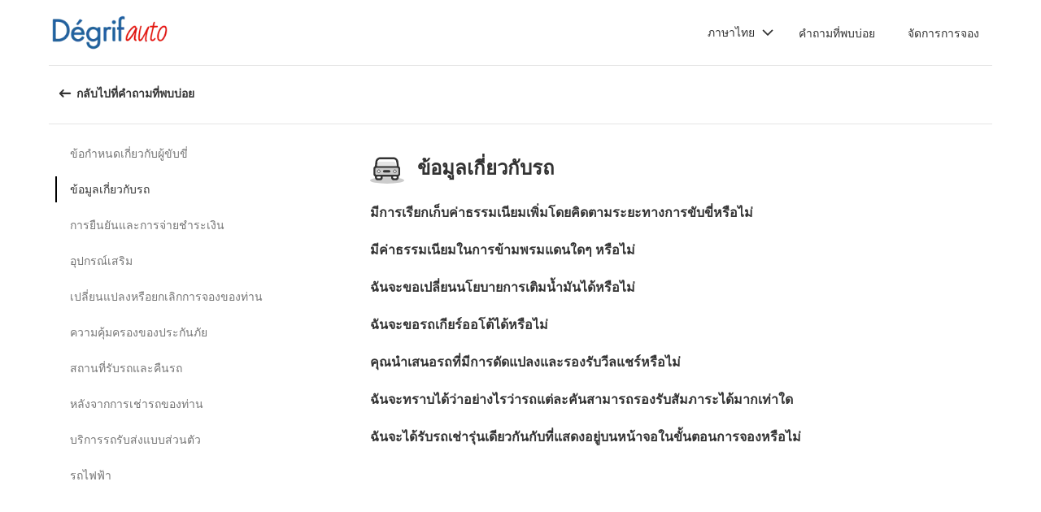

--- FILE ---
content_type: text/html; charset=utf-8
request_url: https://product-router.cartrawler.com/customer-portal/faqs/topics/VEHICLE_INFORMATION?booking=null&lang=th&portal=degrifauto
body_size: 96856
content:
<!doctype html>
        <html lang="th" data-reactroot=""><head><meta charSet="utf-8"/><meta name="viewport" content="width=device-width, initial-scale=1"/><title data-react-helmet="true">Customer Portal - Cartrawler</title><meta data-react-helmet="true" name="robots" content="noindex, nofollow"/><link data-react-helmet="true" rel="preconnect" href="https://fonts.googleapis.com"/><link data-react-helmet="true" rel="preconnect" href="https://fonts.gstatic.com" crossorigin="true"/><link data-react-helmet="true" href="https://fonts.googleapis.com/css2?family=Open+Sans:ital,wght@0,300;0,400;0,600;0,700;1,300;1,400;1,600&amp;display=swap" rel="stylesheet"/><script data-react-helmet="true">(function(w,d,s,l,i){w[l]=w[l]||[];w[l].push({'gtm.start':
new Date().getTime(),event:'gtm.js'});var f=d.getElementsByTagName(s)[0],
j=d.createElement(s),dl=l!='dataLayer'?'&l='+l:'';j.async=true;j.src=
'https://www.googletagmanager.com/gtm.js?id='+i+dl;f.parentNode.insertBefore(j,f);
})(window,document,'script','dataLayer','GTM-KQ3CDCD');
</script><div id="preloaded-environment"><style data-styled="true" data-styled-version="5.2.1">.SCjIT{height:auto;width:100%;padding:0px;margin:0px;border-radius:0px;background:#fff;box-shadow:none;position:relative;overflow:hidden;}/*!sc*/
@media screen and (min-width:481px) and (max-width:769px){}/*!sc*/
@media screen and (min-width:769px){}/*!sc*/
.dKeEiu{height:auto;width:auto;padding:0px;margin:0px;border-radius:4px;background:#fff;box-shadow:0px 1px 2px 0px rgba(0,0,0,0.2);position:relative;overflow:hidden;}/*!sc*/
@media screen and (min-width:481px) and (max-width:769px){}/*!sc*/
@media screen and (min-width:769px){}/*!sc*/
data-styled.g1[id="sc-bdfBwQ"]{content:"SCjIT,dKeEiu,"}/*!sc*/
.bcaJjD{overflow:unset;}/*!sc*/
data-styled.g3[id="sc-dlfnbm"]{content:"bcaJjD,"}/*!sc*/
.fwjcrw{height:80px;display:-webkit-box;display:-webkit-flex;display:-ms-flexbox;display:flex;-webkit-align-items:center;-webkit-box-align:center;-ms-flex-align:center;align-items:center;-webkit-flex-direction:row;-ms-flex-direction:row;flex-direction:row;-webkit-box-pack:justify;-webkit-justify-content:space-between;-ms-flex-pack:justify;justify-content:space-between;max-width:1160px;}/*!sc*/
@media screen and (min-width:1200px){.fwjcrw{width:100%;margin:0 auto;}}/*!sc*/
@media screen and (max-width:1199px){.fwjcrw{width:calc(100% - 40px);margin:0 20px;}}/*!sc*/
data-styled.g4[id="sc-hKgILt"]{content:"fwjcrw,"}/*!sc*/
.hmocIu{display:-webkit-box;display:-webkit-flex;display:-ms-flexbox;display:flex;-webkit-align-items:center;-webkit-box-align:center;-ms-flex-align:center;align-items:center;-webkit-flex-direction:row;-ms-flex-direction:row;flex-direction:row;-webkit-box-pack:justify;-webkit-justify-content:space-between;-ms-flex-pack:justify;justify-content:space-between;}/*!sc*/
data-styled.g5[id="sc-eCssSg"]{content:"hmocIu,"}/*!sc*/
.ckDfJz{-webkit-flex:1;-ms-flex:1;flex:1;display:-webkit-box;display:-webkit-flex;display:-ms-flexbox;display:flex;}/*!sc*/
data-styled.g6[id="sc-jSgupP"]{content:"ckDfJz,"}/*!sc*/
.eYXQmW{max-height:50px;max-width:auto;}/*!sc*/
data-styled.g7[id="sc-gKsewC"]{content:"eYXQmW,"}/*!sc*/
.cOWINi{display:-webkit-box;display:-webkit-flex;display:-ms-flexbox;display:flex;-webkit-align-items:center;-webkit-box-align:center;-ms-flex-align:center;align-items:center;-webkit-flex-direction:row;-ms-flex-direction:row;flex-direction:row;}/*!sc*/
data-styled.g8[id="sc-iBPRYJ"]{content:"cOWINi,"}/*!sc*/
.irPtrP{display:-webkit-box;display:-webkit-flex;display:-ms-flexbox;display:flex;-webkit-align-items:center;-webkit-box-align:center;-ms-flex-align:center;align-items:center;-webkit-flex-direction:row;-ms-flex-direction:row;flex-direction:row;}/*!sc*/
data-styled.g9[id="sc-fubCfw"]{content:"irPtrP,"}/*!sc*/
.gbgfMs{position:relative;}/*!sc*/
data-styled.g10[id="sc-pFZIQ"]{content:"gbgfMs,"}/*!sc*/
.yoKkD{height:80px;font-size:0.875rem;color:transparent;-webkit-text-decoration:none;text-decoration:none;padding:0 16px;display:-webkit-box;display:-webkit-flex;display:-ms-flexbox;display:flex;-webkit-align-items:center;-webkit-box-align:center;-ms-flex-align:center;align-items:center;-webkit-box-pack:center;-webkit-justify-content:center;-ms-flex-pack:center;justify-content:center;-webkit-flex-direction:row;-ms-flex-direction:row;flex-direction:row;box-sizing:border-box;}/*!sc*/
.yoKkD:before{height:0px;width:100%;background:#333333;content:'';position:absolute;left:0;bottom:0;}/*!sc*/
.yoKkD:after{content:attr(data-text);color:#333333;font-weight:400;position:absolute;}/*!sc*/
.yoKkD:hover:before{height:4px;}/*!sc*/
.yoKkD:hover:after{font-weight:600;}/*!sc*/
data-styled.g11[id="sc-jrAGrp"]{content:"yoKkD,"}/*!sc*/
.esMnxO{display:-webkit-box;display:-webkit-flex;display:-ms-flexbox;display:flex;}/*!sc*/
.cLNyCK{width:8px;display:-webkit-box;display:-webkit-flex;display:-ms-flexbox;display:flex;}/*!sc*/
data-styled.g12[id="sc-kEjbxe"]{content:"esMnxO,cLNyCK,"}/*!sc*/
.jfpodI{display:-webkit-box;display:-webkit-flex;display:-ms-flexbox;display:flex;-webkit-align-items:center;-webkit-box-align:center;-ms-flex-align:center;align-items:center;-webkit-box-pack:center;-webkit-justify-content:center;-ms-flex-pack:center;justify-content:center;}/*!sc*/
.jfpodI .fill{fill:#333333;}/*!sc*/
.jfpodI .fill,.jfpodI .shadow,.jfpodI .stroke,.jfpodI .darkMidtone,.jfpodI .lightMidtone,.jfpodI .foregroundElements{-webkit-transition:fill 250ms cubic-bezier(.85,.1,.36,.9);transition:fill 250ms cubic-bezier(.85,.1,.36,.9);}/*!sc*/
data-styled.g13[id="sc-iqHYGH"]{content:"jfpodI,"}/*!sc*/
.iYfeYv{fill:#333333;-webkit-transform:rotate(180deg) scale(1);-ms-transform:rotate(180deg) scale(1);transform:rotate(180deg) scale(1);-webkit-transition:fill 250ms cubic-bezier(.85,.1,.36,.9), height 250ms cubic-bezier(.85,.1,.36,.9), width 250ms cubic-bezier(.85,.1,.36,.9), -webkit-transform 250ms cubic-bezier(.85,.1,.36,.9);-webkit-transition:fill 250ms cubic-bezier(.85,.1,.36,.9), height 250ms cubic-bezier(.85,.1,.36,.9), width 250ms cubic-bezier(.85,.1,.36,.9), transform 250ms cubic-bezier(.85,.1,.36,.9);transition:fill 250ms cubic-bezier(.85,.1,.36,.9), height 250ms cubic-bezier(.85,.1,.36,.9), width 250ms cubic-bezier(.85,.1,.36,.9), transform 250ms cubic-bezier(.85,.1,.36,.9);}/*!sc*/
data-styled.g14[id="sc-crrsfI"]{content:"iYfeYv,"}/*!sc*/
.cMWBVC{display:-webkit-box;display:-webkit-flex;display:-ms-flexbox;display:flex;-webkit-flex:1;-ms-flex:1;flex:1;-webkit-align-items:center;-webkit-box-align:center;-ms-flex-align:center;align-items:center;-webkit-box-pack:start;-webkit-justify-content:flex-start;-ms-flex-pack:start;justify-content:flex-start;text-align:start;min-height:48px;line-height:48px;}/*!sc*/
.cMWBVC span{color:#333;font-size:0.875rem;white-space:pre-wrap;}/*!sc*/
.cMWBVC .sc-iqHYGH{min-height:48px;-webkit-align-self:center;-ms-flex-item-align:center;align-self:center;}/*!sc*/
data-styled.g15[id="sc-dQppl"]{content:"cMWBVC,"}/*!sc*/
.gNOhJW{cursor:pointer;width:100%;-webkit-text-decoration:none;text-decoration:none;-webkit-letter-spacing:0px;-moz-letter-spacing:0px;-ms-letter-spacing:0px;letter-spacing:0px;padding:0 16px;display:-webkit-box;display:-webkit-flex;display:-ms-flexbox;display:flex;-webkit-align-items:baseline;-webkit-box-align:baseline;-ms-flex-align:baseline;align-items:baseline;border:1px solid transparent;}/*!sc*/
.gNOhJW:hover{background:#f1f1f1;}/*!sc*/
.gNOhJW:focus{background:transparent;border:1px solid #333;}/*!sc*/
data-styled.g17[id="sc-kstrdz"]{content:"gNOhJW,"}/*!sc*/
.idaKsh{-webkit-align-items:center;-webkit-box-align:center;-ms-flex-align:center;align-items:center;display:-webkit-inline-box;display:-webkit-inline-flex;display:-ms-inline-flexbox;display:inline-flex;-webkit-box-pack:end;-webkit-justify-content:flex-end;-ms-flex-pack:end;justify-content:flex-end;opacity:0;position:absolute;visibility:hidden;-webkit-transition:opacity 150ms linear,visibility 0ms linear 150ms, padding 0ms linear 150ms;transition:opacity 150ms linear,visibility 0ms linear 150ms, padding 0ms linear 150ms;z-index:99999;padding-top:0;top:100%;}/*!sc*/
data-styled.g19[id="sc-fodVxV"]{content:"idaKsh,"}/*!sc*/
.bjNVbG{display:-webkit-inline-box;display:-webkit-inline-flex;display:-ms-inline-flexbox;display:inline-flex;-webkit-align-items:center;-webkit-box-align:center;-ms-flex-align:center;align-items:center;-webkit-box-pack:end;-webkit-justify-content:flex-end;-ms-flex-pack:end;justify-content:flex-end;}/*!sc*/
data-styled.g20[id="sc-fFubgz"]{content:"bjNVbG,"}/*!sc*/
.buxFaK{overflow:auto;overflow-x:hidden;max-height:464px;border-radius:4px;box-shadow:0 6px 10px 0 rgba(0,0,0,0.14),0 1px 18px 0 rgba(0,0,0,0.12), 0 3px 5px -1px rgba(0,0,0,0.2);}/*!sc*/
.buxFaK .sc-kstrdz{padding:0 16px !important;margin-bottom:4px !important;}/*!sc*/
.buxFaK .sc-kstrdz:first-child{margin-top:8px;}/*!sc*/
.buxFaK .sc-kstrdz:last-child{margin-bottom:8px;}/*!sc*/
data-styled.g21[id="sc-bkzZxe"]{content:"buxFaK,"}/*!sc*/
.XavQL{width:100%;display:-webkit-inline-box;display:-webkit-inline-flex;display:-ms-inline-flexbox;display:inline-flex;-webkit-align-items:center;-webkit-box-align:center;-ms-flex-align:center;align-items:center;-webkit-box-pack:end;-webkit-justify-content:flex-end;-ms-flex-pack:end;justify-content:flex-end;position:relative;}/*!sc*/
data-styled.g23[id="sc-dIUggk"]{content:"XavQL,"}/*!sc*/
.kpgcaZ{font-size:0.875rem;line-height:1.188rem;font-weight:400;color:#333;margin:0;-webkit-transition:font-size 250ms cubic-bezier(.85,.1,.36,.9);transition:font-size 250ms cubic-bezier(.85,.1,.36,.9);text-transform:none;}/*!sc*/
@media (min-width:481px){.kpgcaZ{font-size:0.875rem;line-height:1.188rem;font-weight:400;}}/*!sc*/
@media (min-width:769px){.kpgcaZ{font-size:0.875rem;line-height:1.188rem;font-weight:400;}}/*!sc*/
data-styled.g24[id="sc-hHftDr"]{content:"kpgcaZ,"}/*!sc*/
.kPWTyS{height:2.5rem;width:auto;color:#333333;background:#fff;padding:0 0.75rem;border:2px solid transparent;border-radius:0.25rem;box-shadow:none;font-family:inherit;font-size:0.875rem;-webkit-text-decoration:none;text-decoration:none;display:-webkit-inline-box;display:-webkit-inline-flex;display:-ms-inline-flexbox;display:inline-flex;-webkit-align-items:center;-webkit-box-align:center;-ms-flex-align:center;align-items:center;-webkit-box-pack:center;-webkit-justify-content:center;-ms-flex-pack:center;justify-content:center;text-align:left;position:relative;cursor:pointer;outline:0;}/*!sc*/
.kPWTyS:hover{color:#333333;background:transparent;}/*!sc*/
.kPWTyS:disabled{color:#9E9E9E;background:#E5E5E5;border:2px solid transparent;cursor:not-allowed;}/*!sc*/
.kPWTyS:focus{background:transparent;outline:transparent;outline-offset:2px;border:2px solid transparent;}/*!sc*/
.kPWTyS:focus:before{border-radius:calc(0.25rem + 0.15rem);height:calc(100% + 8px);width:calc(100% + 8px);content:'';position:absolute;top:-4px;left:-4px;z-index:2;}/*!sc*/
.kPWTyS:focus:active{color:#333333;background:transparent;border:transparent;outline:0px solid transparent;outline-offset:0;}/*!sc*/
.kPWTyS:-moz-focusring{outline:none;}/*!sc*/
.kPWTyS:focus:not(:focus-visible){border-color:transparent;outline:transparent;}/*!sc*/
data-styled.g25[id="sc-dmlrTW"]{content:"kPWTyS,"}/*!sc*/
.kqjmoE{-webkit-box-pack:center;-webkit-justify-content:center;-ms-flex-pack:center;justify-content:center;text-align:left;-webkit-flex:1;-ms-flex:1;flex:1;display:-webkit-box;display:-webkit-flex;display:-ms-flexbox;display:flex;-webkit-align-items:center;-webkit-box-align:center;-ms-flex-align:center;align-items:center;}/*!sc*/
data-styled.g26[id="sc-kfzAmx"]{content:"kqjmoE,"}/*!sc*/
.QJBAU{margin:0 0.5rem 0 0;}/*!sc*/
.QJBAU svg{-webkit-transition:-webkit-transform 100ms linear;-webkit-transition:transform 100ms linear;transition:transform 100ms linear;}/*!sc*/
data-styled.g27[id="sc-fKFyDc"]{content:"QJBAU,"}/*!sc*/
.kXvUEN{margin:0 0 0 0.5rem;}/*!sc*/
data-styled.g28[id="sc-bBXqnf"]{content:"kXvUEN,"}/*!sc*/
.iqbrwR .sc-bdfBwQ{display:-webkit-box;display:-webkit-flex;display:-ms-flexbox;display:flex;-webkit-flex-direction:column;-ms-flex-direction:column;flex-direction:column;}/*!sc*/
data-styled.g31[id="sc-lmoMRL"]{content:"iqbrwR,"}/*!sc*/
.cQSaWH{display:-webkit-box;display:-webkit-flex;display:-ms-flexbox;display:flex;-webkit-flex-direction:column;-ms-flex-direction:column;flex-direction:column;-webkit-align-items:center;-webkit-box-align:center;-ms-flex-align:center;align-items:center;}/*!sc*/
data-styled.g55[id="sc-hTZhsR"]{content:"cQSaWH,"}/*!sc*/
.eZqcrI{display:inline-block;position:relative;width:80px;height:80px;}/*!sc*/
.eZqcrI div{box-sizing:border-box;display:block;position:absolute;width:64px;height:64px;margin:0.5rem;border:8px solid #000;border-radius:50%;-webkit-animation:lds-ring 1.2s cubic-bezier(0.5,0,0.5,1) infinite;animation:lds-ring 1.2s cubic-bezier(0.5,0,0.5,1) infinite;border-color:#000 transparent transparent transparent;}/*!sc*/
.eZqcrI div:nth-child(1){-webkit-animation-delay:-0.45s;animation-delay:-0.45s;}/*!sc*/
.eZqcrI div:nth-child(2){-webkit-animation-delay:-0.3s;animation-delay:-0.3s;}/*!sc*/
.eZqcrI div:nth-child(3){-webkit-animation-delay:-0.15s;animation-delay:-0.15s;}/*!sc*/
@-webkit-keyframes lds-ring{0%{-webkit-transform:rotate(0deg);-ms-transform:rotate(0deg);transform:rotate(0deg);}100%{-webkit-transform:rotate(360deg);-ms-transform:rotate(360deg);transform:rotate(360deg);}}/*!sc*/
@keyframes lds-ring{0%{-webkit-transform:rotate(0deg);-ms-transform:rotate(0deg);transform:rotate(0deg);}100%{-webkit-transform:rotate(360deg);-ms-transform:rotate(360deg);transform:rotate(360deg);}}/*!sc*/
data-styled.g56[id="sc-jgHCyG"]{content:"eZqcrI,"}/*!sc*/
html{-webkit-scroll-behavior:smooth;-moz-scroll-behavior:smooth;-ms-scroll-behavior:smooth;scroll-behavior:smooth;}/*!sc*/
body{font-family:'Open Sans',Helvetica,Sans-Serif;}/*!sc*/
data-styled.g489[id="sc-global-cUCQbr1"]{content:"sc-global-cUCQbr1,"}/*!sc*/
</style></div><link data-chunk="customerPortal" rel="stylesheet" href="https://customer.cartrawler.com/assets/customerPortal.67e4008007bb1f750106.css"/><link data-chunk="customerPortal" rel="preload" as="style" href="https://customer.cartrawler.com/assets/customerPortal.67e4008007bb1f750106.css"/><link data-chunk="customerPortal" rel="preload" as="script" href="https://customer.cartrawler.com/assets/customerPortal.f05ff6bc.js"/><script id="preloaded-state">window.__PRELOADED_STATE__ = {"publicPath":"https://customer.cartrawler.com/assets/","basepath":"/customer-portal","lang":"th","productSettings":{"cancellation":{"reasons":[0,27,39,84,82,46,19,4,81,83,3,23,13,87]},"enableGooglePay":true,"enableSnowplowTracking":true,"enableLoyaltyEarn":true,"enableLoyaltyRedeem":true,"enableMyAccount":true,"enableMyBookings":true,"whatsApp":{"languages":["ar","bg","ca","cs","da","ch","de","el","en","en-us","esar","es","mx","et","fi","fr","he","hr","hu","id","is","it","ja","ko","lt","lv","ms","nl","no","pl","br","pt","ro","ru","sr","sv","th","tr","uk","vi","zh","zhhk","zhtw"],"enabledForUnbrandedPartners":true,"unbrandedPartnersURL":"https://api.whatsapp.com/send?phone=447700185716"},"faqs":{"icons":{"DRIVER_REQUIREMENTS":"driving-license","VEHICLE_INFORMATION":"car","OPTIONAL_EXTRAS":"bluetooth","CHANGE_OR_CANCEL_YOUR_BOOKING":"calendar","INSURANCE_COVERAGE":"shield","PICKUP_AND_DROPOFF":"car-key","AFTER_YOUR_CAR_HIRE":"timer","CONFIRMATION_AND_PAYMENT":"credit-cards","PRIVATE_TRANSFER":"passenger","ELECTRIC_VEHICLES":"electric-vehicle"},"topics":{"DRIVER_REQUIREMENTS":["CAN_I_HIRE_CAR_IF_UNDER_25_OR_OVER_70","CAN_I_HIRE_CAR_WITH_PROVISIONAL_DRIVING_LICENCE","CAN_I_PRESENT_COPY_OF_DRIVING_LICENCE","DO_I_NEED_INTERNATIONAL_DRIVING_LICENCE","WHAT_I_NEED_TO_PICK_UP_CAR","WHY_ENTER_FLIGHT_DETAILS","WILL_BREXIT_AFFECT_BOOKINGS"],"VEHICLE_INFORMATION":["ARE_THERE_ADDITIONAL_CHARGES_FOR_MILEAGE","ARE_THERE_ANY_CROSS-BORDER_CHARGES","CAN_I_CHANGE_FUEL_POLICY","CAN_I_REQUEST_AUTOMATIC_CAR","DO_YOU_OFFER_ADAPTED_VEHICLES","HOW_TO_FIND_OUT_ABOUT_LUGGAGE_CAPACITY","WILL_I_GET_EXACT_CAR_MODEL_DISPLAYED"],"CONFIRMATION_AND_PAYMENT":["CAN_I_PLACE_MORE_THAN_ONE_BOOKING","HOW_DO_I_GET_VAT_INVOICE","HOW_MUCH_WILL_I_PAY_FOR_FUEL","I_HAVENT_RECEIVED_BOOKING_CONFIRMATION","WHAT_IS_SCA","WHEN_WILL_I_PAY_FOR_RENTAL","WHICH_COSTS_INCLUDED_IN_RENTAL_PRICE","WHY_IS_ET_APPEARING_ON_BANK_STATEMENT","KLARNA_FAQS"],"OPTIONAL_EXTRAS":["HOW_CAN_I_ADD_ADDITIONAL_DRIVER","HOW_CAN_I_ADD_CHILD_SEAT","WHEN_WILL_I_BE_CHARGED_FOR_OPTIONAL_EXTRAS","WHICH_OPTIONAL_EXTRAS_ARE_AVAILABLE","PREMIUMCS_PREM_CUST_SUPPORT_FAQS"],"CHANGE_OR_CANCEL_YOUR_BOOKING":["CAN_I_CHANGE_DATES_TIMES_OF_BOOKING","CAN_I_CHANGE_FUEL_POLICY","CAN_I_EDIT_MY_BOOKING","HOW_CAN_I_ADD_ADDITIONAL_DRIVER","HOW_CAN_I_ADD_CHILD_SEAT","HOW_CAN_I_CHANGE_MAIN_DRIVER","HOW_CAN_I_CHANGE_PICK-UP_DROP-OFF_LOCATION","HOW_DO_I_CANCEL_MY_BOOKING","CANCELLATION_AND_NO-SHOW_POLICY"],"INSURANCE_COVERAGE":["WHAT_IS_MY_EXCESS","WHAT_INSURANCE_IS_INCLUDED_WITH_MY_CAR_RENTAL","HOW_DOES_EXCESS_REIMBURSEMENT_POLICY_WORK","WHAT_IF_RENTAL_COMPANY_TRIES_TO_SELL_THEIR_PRODUCTS","WHAT_IF_RENTAL_COMPANY_SAY_EXCESS_REIMBURSEMENT_POLICY_WILL_NOT_WORK","INSURANCE_FAQS_FOR_AXA_PREMIUM","HOW_CAN_I_MAKE_A_COMPLAINT_ABOUT_AXA_INSURANCE","INSURANCE_FAQS_FOR_US_AND_MX_RESIDENTS"],"PICKUP_AND_DROPOFF":["ARE_THERE_ANY_ONE-WAY_FEES","ARE_THERE_EXTRA_CHARGES_FOR_LATE_PICK-UP_DROP-OFF","CAN_I_GET_A_DISCOUNT_FOR_RETURNING_CAR_EARLIER","CAR_DAMAGED_BEFORE_PICK-UP_WHAT_SHOULD_I_DO","HOW_MUCH_WILL_I_PAY_FOR_FUEL","WHAT_I_NEED_TO_PICK_UP_CAR","I_AM_AT_RENTAL_DESK_ISSUE","HOW_CAN_I_EXTEND_CAR_HIRE","WHAT_TO_DO_ONGOING_CAR_HIRE_ISSUE"],"AFTER_YOUR_CAR_HIRE":["NO_RENTAL_INVOICE_FROM_AGENT","OVERCHARGED_FOR_FUEL_BY_RENTAL_AGENT","I_THINK_I_HAVE_BEEN_OVERCHARGED","HOW_CAN_I_MAKE_COMPLAINT","HOW_CAN_I_REQUEST_DOCUMENTATION"],"PRIVATE_TRANSFER":["CANCELLATION_POLICY","HOW_DO_I_CHANGE_MY_BOOKING","RETURN_BOOKING","FLIGHT_NUMBER_POLICY","HOW_CAN_I_MAKE_A_COMPLAINT","WHY_IS_ET_APPEARING_ON_BANK_STATEMENT"],"ELECTRIC_VEHICLES":["HOW_DO_I_DRIVE_AN_EV","HOW_DO_I_CHARGE_MY_EV","ARE_CHARGING_CABLES_INCLUDED_WITH_MY_EV","HOW_DO_I_CONNECT_DISCONNECT_MY_CHARGING_CABLE","WHERE_CAN_I_CHARGE_MY_EV","HOW_LONG_DOES_IT_TAKE_TO_CHARGE_MY_EV","HOW_MUCH_CHARGE_SHOULD_I_RETURN_MY_EV_WITH"]},"questions":{"ARE_THERE_ADDITIONAL_CHARGES_FOR_MILEAGE":{"answer":[{"koiosKey":"DOUBLE_CHECK_YOUR_MILEAGE_ALLOWANCE"},{"koiosKey":"REFER_TO_MILEAGE_POLICY_ON_BOOKING"}]},"ARE_THERE_ANY_CROSS-BORDER_CHARGES":{"answer":[{"koiosKey":"CROSS-BORDER_POLICY"},{"koiosKey":"MORE_DETAILS_ON_CROSS-BORDER_POLICY"}]},"ARE_THERE_ANY_ONE-WAY_FEES":{"answer":[{"koiosKey":"ONE-WAY_FEE_INCLUDED_IN_PRICE"},{"koiosKey":"ONE-WAY_FEE_NOT_INCLUDED_IN_PREPAYMENT"}]},"ARE_THERE_EXTRA_CHARGES_FOR_LATE_PICK-UP_DROP-OFF":{"answer":[{"koiosKey":"OUT_OF_HOURS_FEE_APPLIES"}]},"CAN_I_CHANGE_DATES_TIMES_OF_BOOKING":{"hideWhenThirdPartyBookingPortal":true,"trendingPosition":3,"answer":[{"koiosKey":"AMEND_DATES_OR_LOCATION"},{"koiosKey":"PRICES_ARE_LIVE"}]},"CAN_I_CHANGE_FUEL_POLICY":{"hideWhenThirdPartyBookingPortal":true,"answer":[{"koiosKey":"CHANGE_FUEL_POLICY_01"},{"koiosKey":"CHANGE_FUEL_POLICY_02"}]},"CAN_I_EDIT_MY_BOOKING":{"hideWhenThirdPartyBookingPortal":true,"trendingPosition":1,"answer":[{"koiosKey":"CHANGE_YOUR_BOOKING_THROUGH_MANAGE_BOOKING"},{"koiosKey":"CHANGES_BASED_ON_AVAILABILITY"},{"koiosKey":"NO_ADMIN_FEES_APPLIED_TO_CHANGES"}]},"CAN_I_GET_A_DISCOUNT_FOR_RETURNING_CAR_EARLIER":{"answer":[{"koiosKey":"NO_REFUNDS_ON_UNUSED_DAYS"}]},"CAN_I_HIRE_CAR_IF_UNDER_25_OR_OVER_70":{"trendingPosition":9,"answer":[{"koiosKey":"YES_ABSOLUTELY"},{"koiosKey":"AGE_LIMITS_DEPEND_ON_SUPPLIER_AND_COUNTRY"}]},"CAN_I_HIRE_CAR_WITH_PROVISIONAL_DRIVING_LICENCE":{"answer":[{"koiosKey":"CAR_HIRE_AGENTS_DONT_ACCEPT_PROVISIONAL_LICENCES"},{"koiosKey":"YOU_MUST_HOLD_FULL_DRIVING_LICENCE"}]},"CAN_I_PLACE_MORE_THAN_ONE_BOOKING":{"answer":[{"koiosKey":"UNABLE_TO_BOOK_TWO_CARS_DURING_BOOKING_PROCESS"},{"koiosKey":"EACH_BOOKING_WITH_DIFFERENT_DRIVER_NAME"}]},"CAN_I_PRESENT_COPY_OF_DRIVING_LICENCE":{"hideWhenThirdPartyBookingPortal":true,"answer":[{"koiosKey":"COPY_OF_LICENCE_NOT_ACCEPTED"},{"koiosKey":"IF_LICENCE_LOST"},{"koiosKey":"IF_URGENT_CONTACT_US_"}]},"CAN_I_REQUEST_AUTOMATIC_CAR":{"answer":[{"koiosKey":"USE_OUR_SEARCH_FILTERS_TO_DISPLAY_AUTOMATIC_ONLY"},{"koiosKey":"OUTSIDE_US_CANADA_AUTOMATIC_CARS_LIMITED"}]},"CANCELLATION_AND_NO-SHOW_POLICY":{"hideWhenThirdPartyBookingPortal":true,"trendingPosition":5,"answer":[{"koiosKey":"CANCELLATION_POLICY"},{"koiosKey":"CANCELLATION_POLICY_01"},{"koiosKey":"CANCELLATION_POLICY_02"},{"koiosKey":"CANCELLATION_POLICY_PREPAID"},{"koiosKey":"CANCELLATION_POLICY_PREPAID_01"},{"koiosKey":"CANCELLATION_POLICY_PREPAID_02"},{"koiosKey":"APPLIES_TO_ALL_BOOKINGS"},{"koiosKey":"CANCEL_WHEN_ADMIN_CHARGE_APPLIES"},{"koiosKey":"CANCELLATION_POLICY_APPLIES"},{"koiosKey":"CANCELLATIONS_MADE_ON_MANAGE_BOOKING"},{"koiosKey":"AMENDING_NOT_POSSIBLE"},{"koiosKey":"CANCELLATION_POLICY_INSURANCE_PRODUCT"},{"koiosKey":"CANCELLATION_POLICY_INSURANCE_PRODUCT_01"},{"koiosKey":"NO-SHOW_POLICY"},{"koiosKey":"NO-SHOW_POLICY_01"},{"koiosKey":"NO-SHOW_POLICY_02"}]},"CAR_DAMAGED_BEFORE_PICK-UP_WHAT_SHOULD_I_DO":{"hideWhenThirdPartyBookingPortal":true,"answer":[{"koiosKey":"CHECK_CAR_FOR_DAMAGE_BEFORE_LEAVING"},{"koiosKey":"ALTERNATIVE_CAR"},{"koiosKey":"CONTACT_US_ONLINE_CHAT"}]},"CANCELLATION_POLICY":{"answer":[{"koiosKey":"CANCEL_AT_LEAST_24_HOURS_BEFORE_PICKUP"},{"koiosKey":"CANCEL_LESS_THAN_24_HOURS_BEFORE_PICKUP"},{"koiosKey":"BOOKING_MADE_24_HOURS_BEFORE_PICKUP"},{"koiosKey":"CHANGING_OR_REMOVING_ADDONS"},{"koiosKey":"CANCELLATIONS_ONLY_AVAILABLE_IN_MANAGE_BOOKING"}]},"DO_I_NEED_INTERNATIONAL_DRIVING_LICENCE":{"answer":[{"koiosKey":"CHECK_LICENCE_REQUIREMENTS_ON_BOOKING"},{"koiosKey":"IF_LICENCE_NOT_IN_LATIN_ALPHABET"},{"koiosKey":"INTERNATIONAL_DRIVING_LICENCE_AND_DOMESTIC_LICENCE"}]},"DO_YOU_OFFER_ADAPTED_VEHICLES":{"answer":[{"koiosKey":"ADAPTED_VEHICLE_CONTACT_SUPPLIER_DIRECTLY"},{"koiosKey":"SUPPLIER_DETAILS_ON_BOOKING_VOUCHER"}]},"HOW_CAN_I_ADD_ADDITIONAL_DRIVER":{"hideWhenThirdPartyBookingPortal":true,"answer":[{"koiosKey":"ADD_ADDITIONAL_DRIVER"},{"koiosKey":"ADDITIONAL_DRIVER_PRESENT_AT_RENTAL_DESK"},{"koiosKey":"EXTRA_COST_IF_ADDITIONAL_DRIVERS_ADDED_AT_RENTAL_DESK"}]},"FLIGHT_NUMBER_POLICY":{"answer":[{"koiosKey":"FLIGHT_NUMBER_USED_BY_TRANSPORT_PROVIDER"},{"koiosKey":"IF_LOCAL_PROVIDER_CANNOT_ACCOMMODATE_FLIGHT_DELAY_CHANGE_CANCEL_BOOKING"},{"koiosKey":"FLIGHT_CANCELLATION_CONTACT_LOCAL_PROVIDER_FOR_NEW_PICKUP_TIME"},{"koiosKey":"CARTRAWLER_IS_NOT_RESPONSIBLE_FOR_ADDITIONAL_COSTS"}]},"HOW_CAN_I_ADD_CHILD_SEAT":{"hideWhenThirdPartyBookingPortal":true,"answer":[{"koiosKey":"REQUEST_CHILD_SEAT_AS_OPTIONAL_EXTRA"},{"koiosKey":"AIRLINES_ALLOW_BRINGING_CHILD_SEATS_FOR_FREE"}]},"HOW_CAN_I_CHANGE_MAIN_DRIVER":{"hideWhenThirdPartyBookingPortal":true,"answer":[{"koiosKey":"CHANGE_MAIN_DRIVER"},{"koiosKey":"CHANGE_MAIN_DRIVER_CONTACT_DIRECTLY"},{"koiosKey":"CHANGE_MAIN_DRIVER_REBOOK_EXISTING_BOOKING"}]},"HOW_CAN_I_CHANGE_PICK-UP_DROP-OFF_LOCATION":{"hideWhenThirdPartyBookingPortal":true,"answer":[{"koiosKey":"CHANGE_PICK-UP_DROP_OFF_LOCATION"},{"koiosKey":"CHANGE_PICK-UP_DROP_OFF_LOCATION_PRICE_MAY_CHANGE"},{"koiosKey":"PRICES_ARE_LIVE"}]},"HOW_DO_I_CANCEL_MY_BOOKING":{"hideWhenThirdPartyBookingPortal":true,"trendingPosition":2,"answer":[{"koiosKey":"CANCEL_YOUR_BOOKING"},{"koiosKey":"CANCEL_YOUR_BOOKING_FEE_MAY_APPLY"},{"koiosKey":"INSURANCE_CANCELS_AUTOMATICALLY"}]},"HOW_DO_I_CHANGE_MY_BOOKING":{"answer":[{"koiosKey":"IT_IS_NOT_POSSIBLE_TO_CHANGE_YOUR_BOOKING"},{"koiosKey":"THE_TRANSPORT_PROVIDER_MAY_ACCOMMODATE_A_CHANGE_REQUEST"}]},"HOW_DO_I_GET_VAT_INVOICE":{"answer":[{"koiosKey":"CHECK_VAT_INVOICE_WITH_CAR_COMPANY"}]},"HOW_MUCH_WILL_I_PAY_FOR_FUEL":{"answer":[{"koiosKey":"FUEL_MOST_COMMON_FUEL_POLICIES"},{"koiosKey":"FUEL_FULL_TO_FULL"},{"koiosKey":"FUEL_FULL_TO_FULL_DESCRIPTION"},{"koiosKey":"FUEL_SAME_TO_SAME"},{"koiosKey":"FUEL_SAME_TO_SAME_DESCRIPTION"},{"koiosKey":"FUEL_PRE-PURCHASE_PARTIAL_REFUND"},{"koiosKey":"FUEL_PRE-PURCHASE_PARTIAL_REFUND_DESCRIPTION"},{"koiosKey":"FUEL_PREPAID_FUEL"},{"koiosKey":"FUEL_PREPAID_FUEL_DESCRIPTION"}]},"HOW_CAN_I_MAKE_A_COMPLAINT":{"answer":[{"koiosKey":"UNSATISFIED_WITH_TRANSFER_CONTACT_VIA_CUSTOMER_PORTAL"},{"koiosKey":"CUSTOMER_GET_ACKNOWLEDGEMENT_WITHIN_7_DAYS_RESOLUTION_20_DAYS"}]},"HOW_TO_FIND_OUT_ABOUT_LUGGAGE_CAPACITY":{"answer":[{"koiosKey":"VEHICLE_DESCRIPTION_INCLUDES_LUGGAGE_CAPACITY"}]},"I_HAVENT_RECEIVED_BOOKING_CONFIRMATION":{"trendingPosition":6,"answer":[{"koiosKey":"BOOKINGS_CONFIRMED_WITHIN_48_HOURS"},{"koiosKey":"VIEW_YOUR_BOOKING_ONLINE"},{"koiosKey":"IF_BOOKING_NOT_CONFIRMED"}]},"NO_RENTAL_INVOICE_FROM_AGENT":{"hideWhenThirdPartyBookingPortal":true,"answer":[{"koiosKey":"INVOICE_PROVIDED_BY_RENTAL_COMPANY"},{"koiosKey":"INVOICE_CONTACT_RENTAL_COMPANY"},{"koiosKey":"ISSUES_OBTAINING_FINAL_INVOICE"}]},"OVERCHARGED_FOR_FUEL_BY_RENTAL_AGENT":{"hideWhenThirdPartyBookingPortal":true,"answer":[{"koiosKey":"TRY_SORT_WITH_SUPPLIER_DIRECTLY"},{"koiosKey":"FOR_HELP_CONTACT_US"}]},"WHAT_I_NEED_TO_PICK_UP_CAR":{"trendingPosition":4,"answer":[{"koiosKey":"NEED_AT_RENTAL_DESK"},{"koiosKey":"NEED_CREDIT_CARD"},{"koiosKey":"NEED_DRIVING_LICENCE"},{"koiosKey":"NEED_PHOTO_ID"},{"koiosKey":"NEED_BOOKING_VOUCHER"},{"koiosKey":"NEED_OTHER_DOCS"},{"koiosKey":"ALL_DOCS_IN_DRIVERS_NAME"}]},"WHAT_IS_MY_EXCESS":{"hideWhenThirdPartyBookingPortal":true,"answer":[{"koiosKey":"EXCESS_IS_AMOUNT_YOU_ARE_LIABLE_TO_PAY"},{"koiosKey":"EXCESS_AMOUNT_YOU_ARE_LIABLE_FOR"},{"koiosKey":"HOLD_FOR_EXCESS_ON_CREDIT_CARD"},{"koiosKey":"IN_THE_EVENT_YOUR_CAR_IS_DAMAGED"},{"koiosKey":"HOW_DO_I_FIND_MY_EXCESS_AMOUNT","asHeading":true},{"koiosKey":"TO_CHECK_THE_EXCESS"},{"koiosKey":"EXCESS_IN_RENTAL_CONDITIONS"}]},"WHAT_INSURANCE_IS_INCLUDED_WITH_MY_CAR_RENTAL":{"hideWhenThirdPartyBookingPortal":true,"answer":[{"koiosKey":"WHAT_IS_COVERED","asHeading":true},{"koiosKey":"EUROPEAN_CAR_RENTAL_INCLUDED_COVER_"},{"koiosKey":"THIRD_PARTY_LIABILITY"},{"koiosKey":"COLLISION_DAMAGE_WAIVER"},{"koiosKey":"COVER_AGAINST_THEFT"},{"koiosKey":"WHATS_NOT_COVERED","asHeading":true},{"koiosKey":"RENTAL_COMPANY_WILL_TAKE_A_SECURITY_DEPOSIT"},{"koiosKey":"HOW_CAN_I_COVER_MYSELF_AGAINST_THIS_RISK","asHeading":true},{"koiosKey":"YOU_CAN_PURCHASE_AN_EXCESS_REIMBURSEMENT_INSURANCE"},{"koiosKey":"PLEASE_NOTE_SUBJECT_TO_T_CS"}]},"HOW_DOES_EXCESS_REIMBURSEMENT_POLICY_WORK":{"hideWhenThirdPartyBookingPortal":true,"answer":[{"koiosKey":"TO_EXPLAIN_WHAT_EXCESS_COVER_IS"},{"koiosKey":"EXCESS_AMOUNT_DETERMINED_BY_RENTAL_COMPANY"},{"koiosKey":"PLEASE_NOTE_SUBJECT_TO_T_CS"}]},"WHAT_IF_RENTAL_COMPANY_TRIES_TO_SELL_THEIR_PRODUCTS":{"hideWhenThirdPartyBookingPortal":true,"answer":[{"koiosKey":"RENTAL_COMPANY_MAY_OFFER_ADDITIONAL_INSURANCE"},{"koiosKey":"IF_THEY_DO_REMEMBER"},{"koiosKey":"EXCESS_REIMBURSEMENT_POLICY_WILL_COVER_YOU_FOR"},{"koiosKey":"AN_EXCESS_REFUND"},{"koiosKey":"POLICY_ADDITIONAL_BENEFITS"},{"koiosKey":"POLICY_ADDITIONAL_BENEFITS_01"},{"koiosKey":"POLICY_ADDITIONAL_BENEFITS_02"},{"koiosKey":"POLICY_ADDITIONAL_BENEFITS_03"},{"koiosKey":"POLICY_ADDITIONAL_BENEFITS_04"},{"koiosKey":"NO_NEED_TO_PURCHASE_ADDITIONAL_INSURANCE"},{"koiosKey":"INSURANCE_COVER_SUBJECT_TO_T_CS"}]},"RETURN_BOOKING":{"answer":[{"koiosKey":"FIRST_LEG_OF_2_LEG_JOURNEY_HAS_PASSED_YOU_CANNOT_CANCEL"},{"koiosKey":"2_LEG_JOURNEY_ONLY_CANCELLED_MORE_THAN_24_HOURS"}]},"WHAT_IF_RENTAL_COMPANY_SAY_EXCESS_REIMBURSEMENT_POLICY_WILL_NOT_WORK":{"hideWhenThirdPartyBookingPortal":true,"answer":[{"koiosKey":"THIS_IS_INCORRECT_YOUR_POLICY_WILL_WORK"},{"koiosKey":"INSURANCE_COVER_SUBJECT_TO_T_CS"}]},"INSURANCE_FAQS_FOR_AXA_PREMIUM":{"hideWhenThirdPartyBookingPortal":true,"answer":[{"koiosKey":"AXA_WHAT_IF_RENTAL_COMPANY_SAYS_AXA_PREMIUM_INSURANCE_POLICY_WILL_NOT_WORK","asHeading":true},{"koiosKey":"AXA_THIS_IS_INCORRECT_YOUR_AXA_POLICY_WILL_WORK"},{"koiosKey":"INSURANCE_COVER_SUBJECT_TO_T_CS"},{"koiosKey":"AXA_WHAT_IS_THE_DIFFERENCE_BETWEEN_AXA_PREMIUM_PRODUCT_AND_RENTAL_COMPANYS_POLICY","asHeading":true},{"koiosKey":"AXA_LIABLE_TO_PAY_EXCESS_IF_RENTAL_CAR_DAMAGED_OR_STOLEN"},{"koiosKey":"AXA_PREMIUM_INSURANCE_WILL_REFUND_YOU"},{"koiosKey":"AXA_ADDITIONAL_BENEFITS_01"},{"koiosKey":"AXA_ADDITIONAL_BENEFITS_02"},{"koiosKey":"AXA_ADDITIONAL_BENEFITS_03"},{"koiosKey":"AXA_ADDITIONAL_BENEFITS_04"},{"koiosKey":"INSURANCE_COVER_SUBJECT_TO_T_CS"},{"koiosKey":"AXA_CAR_RENTAL_INSURANCE_WILL_VARY"},{"koiosKey":"AXA_EXCESS_REDUCTION_POLICY","asHeading":true},{"koiosKey":"AXA_EXCESS_REDUCTION_WHAT_IT_MEANS"},{"koiosKey":"AXA_ZERO_EXCESS","asHeading":true},{"koiosKey":"AXA_ZERO_EXCESS_WHAT_IT_MEANS"},{"koiosKey":"PLEASE_NOTE_SUBJECT_TO_T_CS"},{"koiosKey":"AXA_WHAT_DOES_MY_EXCESS_REIMBURSEMENT_POLICY_COVER","asHeading":true},{"koiosKey":"AXA_BENEFIT_01_TITLE","asHeading":true},{"koiosKey":"AXA_BENEFIT_01_DESC"},{"koiosKey":"AXA_BENEFIT_02_TITLE","asHeading":true},{"koiosKey":"AXA_BENEFIT_02_DESC"},{"koiosKey":"AXA_BENEFIT_03_TITLE","asHeading":true},{"koiosKey":"AXA_BENEFIT_03_DESC"},{"koiosKey":"AXA_BENEFIT_04_TITLE","asHeading":true},{"koiosKey":"AXA_BENEFIT_04_DESC"},{"koiosKey":"AXA_BENEFIT_05_TITLE","asHeading":true},{"koiosKey":"AXA_BENEFIT_05_DESC"},{"koiosKey":"AXA_BENEFIT_06_TITLE","asHeading":true},{"koiosKey":"AXA_BENEFIT_06_DESC"},{"koiosKey":"AXA_BENEFIT_07_TITLE","asHeading":true},{"koiosKey":"AXA_BENEFIT_07_DESC"},{"koiosKey":"AXA_BENEFIT_08_TITLE","asHeading":true},{"koiosKey":"AXA_BENEFIT_08_DESC"},{"koiosKey":"AXA_BENEFIT_09_TITLE","asHeading":true},{"koiosKey":"AXA_BENEFIT_09_DESC"},{"koiosKey":"AXA_BENEFIT_10_TITLE","asHeading":true},{"koiosKey":"AXA_BENEFIT_10_DESC"},{"koiosKey":"AXA_BENEFIT_11_TITLE","asHeading":true},{"koiosKey":"AXA_BENEFIT_11_DESC"},{"koiosKey":"AXA_BENEFIT_12_TITLE","asHeading":true},{"koiosKey":"AXA_BENEFIT_12_DESC"},{"koiosKey":"AXA_BENEFIT_13_TITLE","asHeading":true},{"koiosKey":"AXA_BENEFIT_13_DESC"}]},"HOW_CAN_I_MAKE_A_COMPLAINT_ABOUT_AXA_INSURANCE":{"answer":[{"koiosKey":"COMMITTED_TO_EXCEPTIONAL_SERVICE_INTRO"},{"koiosKey":"IF_YOU_HAVE_A_COMPLAINT_INSURANCE"},{"koiosKey":"NO_EXISTING_INSURANCE_CLAIM_EMAIL_CT"},{"koiosKey":"EXISTING_INSURANCE_CLAIM_EMAIL_AXA"},{"koiosKey":"COMPLAINT_SUBJECT_HEADING"},{"koiosKey":"MORE_INFO_REFER_TO_POLICY_TERMS"}]},"INSURANCE_FAQS_FOR_US_AND_MX_RESIDENTS":{"hideWhenThirdPartyBookingPortal":true,"answer":[{"koiosKey":"US_COVER_DO_I_REQUIRE_PROOF_OF_INSURANCE_TO_PICKUP_MY_VEHICLE","asHeading":true},{"koiosKey":"US_COVER_PROOF_FROM_THIRD_PARTY_INSURANCE_PROVIDER"},{"koiosKey":"US_COVER_WHAT_IS_THE_BASIC_INSURANCE_COVER","asHeading":true},{"koiosKey":"US_COVER_BASIC_INSURANCE_OPTION_01","asHeading":true},{"koiosKey":"US_COVER_BASIC_INSURANCE_OPTION_01_DESC"},{"koiosKey":"US_COVER_BASIC_INSURANCE_OPTION_02","asHeading":true},{"koiosKey":"US_COVER_BASIC_INSURANCE_OPTION_02_DESC_01"},{"koiosKey":"US_COVER_BASIC_INSURANCE_OPTION_02_DESC_02"},{"koiosKey":"US_COVER_BASIC_INSURANCE_OPTION_03","asHeading":true},{"koiosKey":"US_COVER_BASIC_INSURANCE_OPTION_03_DESC"},{"koiosKey":"US_COVER_MX_ANYTHING_TO_BE_AWARE_OF_RENTING_IN_MEXICO","asHeading":true},{"koiosKey":"US_COVER_MX_IF_RENTING_IN_MEXICO"},{"koiosKey":"US_COVER_MX_DEPOSIT_IS_MANDATORY"},{"koiosKey":"US_COVER_MX_INSURANCE_DOCUMENTS_REQUIRED"},{"koiosKey":"US_COVER_MX_INSURANCE_DOCUMENTS_REQUIRED_01"},{"koiosKey":"US_COVER_MX_INSURANCE_DOCUMENTS_REQUIRED_02"},{"koiosKey":"US_COVER_MX_INSURANCE_DOCUMENTS_REQUIRED_03"},{"koiosKey":"PLEASE_READ_T_CS_OF_SPECIFIC_RENTAL"}]},"WHAT_IS_SCA":{"answer":[{"koiosKey":"WHAT_IS_SCA","asHeading":true},{"koiosKey":"WHAT_IS_SCA_01"},{"koiosKey":"HOW_CAN_I_COMPLETE_SCA","asHeading":true},{"koiosKey":"HOW_CAN_I_COMPLETE_SCA_01"},{"koiosKey":"WHAT_IF_I_FAIL_SCA","asHeading":true},{"koiosKey":"WHAT_IF_I_FAIL_SCA_01"}]},"WHEN_WILL_I_BE_CHARGED_FOR_OPTIONAL_EXTRAS":{"hideWhenThirdPartyBookingPortal":true,"answer":[{"koiosKey":"OPTIONAL_EXTRAS_PAID_AT_RENTAL_DESK"},{"koiosKey":"OPTIONAL_EXTRAS_MAY_BE_INCLUDED"}]},"WHEN_WILL_I_PAY_FOR_RENTAL":{"trendingPosition":8,"answer":[{"koiosKey":"MAJORITY_BOOKINGS_ARE_PREPAID"},{"koiosKey":"OTHER_TYPES_OF_BOOKING"},{"koiosKey":"SOME_CHARGES_PAID_ON_ARRIVAL"}]},"WHICH_COSTS_INCLUDED_IN_RENTAL_PRICE":{"answer":[{"koiosKey":"CHARGES_INCLUDED_IN_RATE_SHOWN"},{"koiosKey":"SELECT_CORRECT_DETAILS"},{"koiosKey":"SECURITY_DEPOSIT_REQUIRED"},{"koiosKey":"ADDITIONAL_CHARGES_MAY_APPLY"}]},"WHICH_OPTIONAL_EXTRAS_ARE_AVAILABLE":{"hideWhenThirdPartyBookingPortal":true,"answer":[{"koiosKey":"COMMON_OPTIONAL_EXTRAS"},{"koiosKey":"ADD_OPTIONAL_EXTRAS"},{"koiosKey":"OPTIONAL_EXTRAS_MANAGED_BY_SUPPLIER"}]},"PREMIUMCS_PREM_CUST_SUPPORT_FAQS":{"answer":[{"koiosKey":"PREMIUMCS_PURCHASE_AGREE_TERMS"},{"koiosKey":"PREMIUMCS_PRIORITYCS"},{"koiosKey":"PREMIUMCS_ACCESS_MANAGE_BOOKING"},{"koiosKey":"PREMIUMCS_TERMS_SOLELY_PCS"},{"koiosKey":"PREMIUMCS_RESPONSE_TIME"},{"koiosKey":"PREMIUMCS_CONTACT_AVAIL_CHANNELS"},{"koiosKey":"PREMIUMCS_VALID_OPEN_REBOOK"},{"koiosKey":"PREMIUMCS_UNHAPPY_REFUND_EXPIRE"},{"koiosKey":"PREMIUMCS_ACTIVE_IMMEDIATE_NONREFUND"},{"koiosKey":"PREMIUMCS_BOOKING_TERMS_CANCELLATION"}]},"WHY_ENTER_FLIGHT_DETAILS":{"trendingPosition":7,"answer":[{"koiosKey":"ENTER_FLIGHT_ARRIVAL_NUMBER"},{"koiosKey":"SUPPLIER_MAY_HOLD_CAR"},{"koiosKey":"UPDATE_FLIGHT_NUMBER"},{"koiosKey":"CONTACT_CAR_PROVIDER_DIRECTLY"}]},"WHY_IS_ET_APPEARING_ON_BANK_STATEMENT":{"answer":[{"koiosKey":"RECENTLY_BOOKED_WITH_CARTRAWLER"},{"koiosKey":"WHAT_IS_CARTRAWLER"},{"koiosKey":"VARIOUS_NAMES_ON_BANK_STATEMENT"},{"koiosKey":"ET_CARHIRE"},{"koiosKey":"ET_CAR_RENTAL"},{"koiosKey":"ET_RENTAL_INSURANCE"},{"koiosKey":"ET_ONLINE_TRANSPORT"},{"koiosKey":"MORE_INFORMATION_ABOUT_US","containsUrl":true}]},"KLARNA_FAQS":{"answer":[{"koiosKey":"KLARNA_MORE_INFORMATION","containsUrl":true},{"koiosKey":"KLARNA_COUNTRIES"},{"koiosKey":"UNITED_KINGDOM"},{"koiosKey":"SWEDEN"},{"koiosKey":"NORWAY"},{"koiosKey":"FINLAND"},{"koiosKey":"DENMARK"},{"koiosKey":"GERMANY"},{"koiosKey":"AUSTRIA"},{"koiosKey":"SWITZERLAND"},{"koiosKey":"BELGIUM"},{"koiosKey":"NETHERLANDS"},{"koiosKey":"FRANCE"},{"koiosKey":"ITALY"},{"koiosKey":"SPAIN"},{"koiosKey":"IRELAND"},{"koiosKey":"POLAND"},{"koiosKey":"PORTUGAL"},{"koiosKey":"KLARNA_VISIT_LINKS"},{"koiosKey":"KLARNA_LINK_TERMS","containsUrl":true},{"koiosKey":"KLARNA_LINK_PRIVACY","containsUrl":true}]},"WILL_BREXIT_AFFECT_BOOKINGS":{"answer":[{"koiosKey":"BREXIT_INTERNATIONAL_LICENCE"},{"koiosKey":"BREXIT_INTERNATIONAL_LICENCE_01"},{"koiosKey":"BREXIT_INTERNATIONAL_LICENCE_02"},{"koiosKey":"MORE_ABOUT_DRIVING_IN_EU_AFTER_BREXIT","containsUrl":true}]},"WILL_I_GET_EXACT_CAR_MODEL_DISPLAYED":{"answer":[{"koiosKey":"GUARANTEE_CAR_IN_SAME_CATEGORY"},{"koiosKey":"CAR_MODEL_DEPENDS_ON_AVAILABILITY"}]},"I_AM_AT_RENTAL_DESK_ISSUE":{"hideWhenThirdPartyBookingPortal":true,"answer":[{"koiosKey":"LOG_INTO_BOOKING_MANAGER"}]},"HOW_CAN_I_EXTEND_CAR_HIRE":{"answer":[{"koiosKey":"EXTEND_BOOKING_DATES_POST_PICK_UP"}]},"WHAT_TO_DO_ONGOING_CAR_HIRE_ISSUE":{"hideWhenThirdPartyBookingPortal":true,"answer":[{"koiosKey":"CONTACT_SUPPLIER_DIRECTLY_FOR_ASSISTANCE"}]},"I_THINK_I_HAVE_BEEN_OVERCHARGED":{"hideWhenThirdPartyBookingPortal":true,"answer":[{"koiosKey":"NOTICED_ANY_UNEXPECTED_CHARGES"}]},"HOW_CAN_I_MAKE_COMPLAINT":{"hideWhenThirdPartyBookingPortal":true,"answer":[{"koiosKey":"UNSATISFIED_WITH_YOUR_CAR_HIRE"}]},"HOW_CAN_I_REQUEST_DOCUMENTATION":{"hideWhenThirdPartyBookingPortal":true,"answer":[{"koiosKey":"FASTEST_WAY_TO_GET_DOCUMENTATION"}]},"HOW_DO_I_DRIVE_AN_EV":{"answer":[{"koiosKey":"STARTING_YOUR_EV"},{"koiosKey":"EV_DRIVING_EXPERIENCE_INSTRUCTIONS"},{"koiosKey":"EV_ACCELERATION_INSTRUCTIONS"},{"koiosKey":"PARKING_AN_EV_INSTRUCTIONS"}]},"HOW_DO_I_CHARGE_MY_EV":{"answer":[{"koiosKey":"CHARGING_CONSIDERATIONS"},{"koiosKey":"CHARGING_CONSIDERATIONS_01"},{"koiosKey":"CHARGING_CONSIDERATIONS_02"},{"koiosKey":"CHARGING_PLUG_TYPE","asHeading":true},{"koiosKey":"CHARGING_PLUG_TYPE_DEPENDS_ON_LOCATION"},{"koiosKey":"NORTH_AMERICA","asHeading":true},{"koiosKey":"CHARGING_PLUG_TYPE_AC_TYPE_1"},{"koiosKey":"CHARGING_PLUG_TYPE_DC_CCS1"},{"koiosKey":"EUROPE","asHeading":true},{"koiosKey":"CHARGING_PLUG_TYPE_AC_TYPE_2"},{"koiosKey":"CHARGING_PLUG_TYPE_DC_CCS2"},{"koiosKey":"JAPAN_SLASH_KOREA","asHeading":true},{"koiosKey":"CHARGING_PLUG_TYPE_AC_TYPE_1"},{"koiosKey":"CHARGING_PLUG_TYPE_DC_CHADEMO"},{"koiosKey":"CHINA","asHeading":true},{"koiosKey":"CHARGING_PLUG_TYPE_AC_GB_SLASH_T"},{"koiosKey":"CHARGING_PLUG_TYPE_DC_GB_SLASH_T"},{"koiosKey":"CHARGING_MODE","asHeading":true},{"koiosKey":"CHARGING_MODE_TYPES"},{"koiosKey":"CHARGING_MODE_TYPES_MODES_2"},{"koiosKey":"CHARGING_MODE_TYPES_MODES_3B"},{"koiosKey":"CHARGING_MODE_TYPES_MODES_3C"},{"koiosKey":"CHARGING_MODE_TYPES_MODES_4"}]},"ARE_CHARGING_CABLES_INCLUDED_WITH_MY_EV":{"answer":[{"koiosKey":"MOST_EV_INCLUDE_MODE_2_CHARGING_CABLE"},{"koiosKey":"ON_THE_ROAD_LOOK_FOR_MODE_3C_CHARGERS"}]},"HOW_DO_I_CONNECT_DISCONNECT_MY_CHARGING_CABLE":{"answer":[{"koiosKey":"CONNECT_EV_CHARGER_STEPS"},{"koiosKey":"CONNECT_DISCONNECT_EV_CHARGER_STEPS_01"},{"koiosKey":"CONNECT_DISCONNECT_EV_CHARGER_STEPS_02"},{"koiosKey":"CONNECT_EV_CHARGER_STEPS_03"},{"koiosKey":"CONNECT_EV_CHARGER_STEPS_03_A"},{"koiosKey":"CONNECT_EV_CHARGER_STEPS_03_B"},{"koiosKey":"CONNECT_EV_CHARGER_STEPS_03_C"},{"koiosKey":"CONNECT_EV_CHARGER_STEPS_04"},{"koiosKey":"CONNECT_EV_CHARGER_STEPS_05"},{"koiosKey":"CONNECT_EV_CHARGER_STEPS_06"},{"koiosKey":"DISCONNECT_EV_CHARGER_STEPS","asHeading":true},{"koiosKey":"CONNECT_DISCONNECT_EV_CHARGER_STEPS_01"},{"koiosKey":"CONNECT_DISCONNECT_EV_CHARGER_STEPS_02"},{"koiosKey":"DISCONNECT_EV_CHARGER_STEPS_03"},{"koiosKey":"DISCONNECT_EV_CHARGER_STEPS_04"},{"koiosKey":"DISCONNECT_EV_CHARGER_STEPS_05"},{"koiosKey":"DISCONNECT_EV_CHARGER_STEPS_06"}]},"WHERE_CAN_I_CHARGE_MY_EV":{"answer":[{"koiosKey":"RECOMMEND_WHERE_TO_CHARGE_EV_OFF_ROAD"},{"koiosKey":"RECOMMEND_WHERE_TO_CHARGE_EV_ON_ROAD"},{"koiosKey":"ASK_FOR_APP_RECOMMENDATIONS_WHEN_PICKING_UP_EV"}]},"HOW_LONG_DOES_IT_TAKE_TO_CHARGE_MY_EV":{"answer":[{"koiosKey":"FACTORS_AFFECTING_EV_CHARGE_TIME"},{"koiosKey":"FACTORS_AFFECTING_EV_CHARGE_TIME_01"},{"koiosKey":"FACTORS_AFFECTING_EV_CHARGE_TIME_02"},{"koiosKey":"FACTORS_AFFECTING_EV_CHARGE_TIME_03"},{"koiosKey":"FACTORS_AFFECTING_EV_CHARGE_TIME_04"},{"koiosKey":"CAPACITY_OF_THE_CHARGING_SOURCE","asHeading":true},{"koiosKey":"HOW_TO_ESTIMATE_CHARGING_TIME"},{"koiosKey":"HOW_TO_ESTIMATE_CHARGING_TIME_EXAMPLE"},{"koiosKey":"MAXIMUM_CHARGE_SPEED_OF_YOUR_EV","asHeading":true},{"koiosKey":"HOW_TO_CALCULATE_MAXIMUM_LOAD_CAPACITY"},{"koiosKey":"HOW_TO_CALCULATE_MAXIMUM_LOAD_CAPACITY_EXAMPLE"},{"koiosKey":"BATTERY_CHARGE_PERCENTAGE","asHeading":true},{"koiosKey":"BATTERY_CHARGE_PERCENTAGE_ADVICE"},{"koiosKey":"TEMPERATURE","asHeading":true},{"koiosKey":"CHARGING_IN_LOWER_TEMPERATURES"},{"koiosKey":"CHARGING_IN_LOWER_TEMPERATURES_AMBIENT_TEMPERATURE_WARM"},{"koiosKey":"CHARGING_IN_LOWER_TEMPERATURES_EV_FUNCTIONALITY_BATTERY_WARM"}]},"HOW_MUCH_CHARGE_SHOULD_I_RETURN_MY_EV_WITH":{"answer":[{"koiosKey":"SUPPLIERS_EXPECT_RETURN_WITH_80_PERCENT_CHARGE"},{"koiosKey":"RECOMMEND_CHARGING_EV_OVER_NIGHT_BEFORE_RETURN"},{"koiosKey":"ALLOW_TIME_TO_CHARGE_ON_WAY_TO_RETURN"}]}}},"casesConfig":{"creationAllowed":{"fromPickupPlusHours":1,"untilReturnPlusDays":120}},"pciExtPayForm":{"clientIDs":[549885,59782],"enabled":true}},"partnerSettings":{"edgeTierChatID":"27","assets":{"customerPortalBackgroundImage":"https://ctimg-mcore.cartrawler.com/components/hero/car-driving-sea-coast-highway-dusk.jpg","logo":{"default":"degrifauto"}},"theme":{"colors":{"primary":"#2166a0","primaryContrast":"#FFFFFF"},"rtl":false}},"policies":{"bookingTermsAndConditions":[],"mobilityTransferConditions":[],"privacyPolicies":[]},"query":{"booking":"null","lang":"th","portal":"degrifauto"}};</script><script id="preloaded-environment">window.__PRELOADED_ENVIRONMENT__ = {"CT_GLOBAL_OTA_BOOKING_ENDPOINT":"https://otasecure.cartrawler.com","CT_CLIENT_HERO_IMAGE_ENDPOINT":"https://ct-microsites-core.imgix.net/components/hero","CT_GLOBAL_SNOWPLOW_ENDPOINT":"snowplow.cartrawler.com","CT_GLOBAL_PCI_ENDPOINT":"https://pay.cartrawler.com","CT_CLIENT_PRODUCT_ROUTER_URL":"https://product-router.cartrawler.com","CT_CLIENT_WINSTON_LEVEL":"info","CT_GLOBAL_PUBLIC_ASSETS":"https://customer.cartrawler.com/assets/","CT_GLOBAL_OTA_ENDPOINT":"https://otageo.cartrawler.com","CT_GLOBAL_LIGHT_CMS_ENDPOINT":"https://config-manager.cartrawler.com/api/graphql","CT_GLOBAL_OTA_TARGET":"Production","CT_GLOBAL_ENV":"production","CT_GLOBAL_OTA_SECURE_ENDPOINT":"https://otasecure.cartrawler.com","CT_GLOBAL_PUBLIC_HOST":"https://customer.cartrawler.com","CT_CLIENT_IFRAME_RESIZER_ENDPOINT":"https://cdnjs.cloudflare.com/ajax/libs/iframe-resizer/4.2.11/iframeResizer.min.js","CT_CLIENT_WINSTON_UPLOAD_LOGS":"false","CT_CLIENT_COUNTRY_FLAG_IMAGES_ENDPOINT":"https://ctimg-svg.cartrawler.com/icons/flags","CT_CLIENT_PRODUCT_ROUTER_STATIC_ASSETS_URL":"https://product-router.cartrawler.com/assets","CT_CLIENT_LOGGING_URL":"https://customer.cartrawler.com/errors","CT_GLOBAL_OTA_RES_ENDPOINT":"https://otares.cartrawler.com","CT_CLIENT_GTM_ID":"GTM-KQ3CDCD","CT_GLOBAL_MVT_ENDPOINT":"https://otageo.cartrawler.com","CT_CLIENT_SERVISBOT_ORGANIZATION":"cartrawler","CT_CLIENT_EDGETIER_ENDPOINT":"https://cdn.edgetier.com/cartrawler.js","CT_CLIENT_IMGIX_ENDPOINT_VENDOR":"https://ct-supplierimage.imgix.net","CT_CLIENT_SERVISBOT_ENDPOINT":"https://lightning.production.helium.servismatrixcdn.com/v2/latest/bundle-messenger.js","CT_CLIENT_IMGIX_ENDPOINT_PARTNER":"https://ctimg-partner.cartrawler.com"};</script><script id="preloaded-i18n">window.__PRELOADED_I18N__ = {"language":"th","locale":"th","messages":{"89_PERCENT_OF_CUSTOMER_CASES_ARE_RESOLVED_IN_20_DAYS_OR_LESS":"89% ของกรณีของลูกค้าได้รับการแก้ไขภายในไม่เกิน 20 วัน","96_PERCENT_OF_CUSTOMERS_HAVE_A_SEAMLESS_EXPERIENCE":"96% ของลูกค้าได้รับประสบการณ์ที่ราบรื่น","ABOUT_TO_CANCEL_INSURANCE":"ท่านกำลังจะยกเลิกกรมธรรม์ประกันภัยของท่าน: {InsuranceProduct}","ACCEPT_CANCELATION_POLICY":"ข้าพเจ้ายอมรับนโยบาย {ACCEPT_CANCELATION_POLICY_CAR_HIRE} และ {ACCEPT_CANCELATION_POLICY_INSURANCE}","ACCEPT_CANCELATION_POLICY_CAR_HIRE":"การยกเลิกการเช่ารถ","ACCEPT_CANCELATION_POLICY_INSURANCE":"การยกเลิกประกันภัย","ACCEPT_CANCELATION_POLICY_MOBILITY":"การยกเลิกการรับส่ง","ACCEPT_CANCELLATION_POLICY_CAR_HIRE_ONLY":"ข้าพเจ้ายอมรับนโยบาย {ACCEPT_CANCELATION_POLICY_CAR_HIRE}","ACCESS_YOUR_BOOKINGS":"เข้าถึงการจองของท่าน","ACCIDENTAL_DAMAGE_LIST":"ความเสียหายจากอุบัติเหตุ (หลังคารถ หน้าต่าง ยางรถ และอื่นๆ)","ADD":"เพิ่ม","ADDING_YOUR_FLIGHT_NUMBER_TO_YOUR_BOOKING":"การป้อนหมายเลขเที่ยวบินในการจองของท่านยังช่วยหลีกเลี่ยงการเกิดค่าใช้จ่ายเนื่องจาก “การไม่มาแสดงตัว” หากท่านไปไม่ทันเวลารับรถ สำหรับข้อมูลเพิ่มเติมเกี่ยวกับนโยบาย “การไม่มาแสดงตัว” โปรดดูที่ข้อมูลสรุปเกี่ยวกับ {IMPORTANT_INFORMATION} ของท่าน","ADDITIONAL_COVER":"ความคุ้มครองเพิ่มเติม","ADDITIONAL_VERIFICATION":"การตรวจสอบยืนยันเพิ่มเติม","ADDRESS":"ที่อยู่","ADD_COVER":"เพิ่มความคุ้มครอง","ADD_EXTRA_COVER":"เพิ่มความคุ้มครองพิเศษ","ADD_INSURANCE":"เพิ่มประกันภัย","ADD_PREMIUM_COVER_TITLE":"เพิ่มความคุ้มครองระดับพรีเมียม","ADD_YOUR_FLIGHT_NUMBER":"เพิ่มหมายเลขเที่ยวบิน","ADMINISTRATION_FEES":"ค่าธรรมเนียมการดำเนินการ","AFFORDABLE_SHARED_VEHICLE":"บริการรถรับส่งแบบใช้บริการร่วมกันในราคาย่อมเยา เดินทางถึงจุดหมายปลายทางของท่านโดยตรง","AFTER_DATETIME":"หลัง {dateTime}","AGREE_TO_BOOKING_TERMS_AND_CONDITIONS":"ข้อกำหนดและเงื่อนไขในการจอง","AGREE_TO_CAR_HIRE_TERMS_AND_CONDITIONS":"ข้อกำหนดและเงื่อนไขของบริการรถเช่า","AGREE_TO_PRIVACY_POLICY":"นโยบายการคุ้มครองข้อมูลส่วนบุคคล","AGREE_TO_TERMS":"ข้าพเจ้ายอมรับ {AGREE_TO_CAR_HIRE_TERMS_AND_CONDITIONS}, {AGREE_TO_BOOKING_TERMS_AND_CONDITIONS} และ {AGREE_TO_PRIVACY_POLICY}","AGREE_TO_TERMS_CONDITIONS":"ข้อกำหนดและเงื่อนไข","AGREE_TO_TRANSFER_CONDITIONS":"เงื่อนไขการรับส่ง","AIR_CONDITIONING_ABBR":"เครื่องปรับอากาศ","ALLIANZ_KW_SG_UAE_CANCELLATION_POLICY_1":"ภายใน 14 วันหลังจากซื้อแผนประกันนี้ ทาง Allianz Travel Insurance จะทำการคืนเงินค่าเบี้ยประกันให้เต็มจำนวน (จำนวนเงินที่ท่านชำระสำหรับการประกันภัย) หากท่านไม่ได้ออกเดินทางตามแผนการเดินทางของท่าน หรือกรณีท่านเคลมประกัน","ALLIANZ_KW_SG_UAE_CANCELLATION_POLICY_2":"แต่จะไม่มีการคืนเงินให้ท่านหากพ้นระยะเวลา 14 วันหลังจากซื้อแผนประกัน","ALLIANZ_US_ADD_PROTECTION":"เพิ่มความคุ้มครอง","ALLIANZ_US_CANCELLATION_POLICY_1":"ภายใน 10 วันหลังจากซื้อแผนประกันนี้ ทาง Allianz Travel Insurance จะทำการคืนเงินค่าเบี้ยประกันให้เต็มจำนวน (จำนวนเงินที่ท่านชำระสำหรับการประกันภัย) หากท่านไม่ได้ออกเดินทางตามแผนการเดินทางของท่าน หรือกรณีท่านเคลมประกัน","ALLIANZ_US_CANCELLATION_POLICY_2":"แต่จะไม่มีการคืนเงินให้ท่านหากพ้นระยะเวลา 10 วันหลังจากซื้อแผนประกัน","ALLIANZ_US_CANCELLATION_POLICY_3":"โปรดโทรติดต่อฝ่ายบริการช่วยเหลือทั่วโลกของ Allianz (Allianz Global Assistance) ที่หมายเลข 1-800-284-8300 หากหลังจากที่สั่งซื้อประกันฉบับนี้แล้วท่านไม่ได้รับหนังสือรับรองการประกันภัย/กรมธรรม์ซึ่งมีข้อมูลที่สำคัญ หรือหากท่านมีคำถามเกี่ยวกับความคุ้มครองของแผนนี้","ALLIANZ_US_PER_CALENDAR_DAY":"ต่อวันปฏิทิน","ALREADY_RECEIVED_YOUR_VERIFICATION_CODE_QUESTION":"ได้รับรหัสการยืนยันของท่านแล้วหรือไม่","ALTERNATIVES_TO_CANCELATION":"เรามีทางเลือกอื่นๆ ที่อาจจะตอบสนองความต้องการของท่าน ท่านต้องการจะแก้ไขหรือไม่","AMENDMENTS_HISTORY":"ประวัติการเปลี่ยนแปลง","AMENDMENTS_HISTORY_ADD":"เพิ่ม: {OptionalExtra}","AMENDMENTS_HISTORY_QUANTITY":"จำนวน: {number}","AMENDMENTS_HISTORY_REMOVE":"ลบ: {OptionalExtra}","AMENDMENT_CURRENTLY_BEING_PROCESSED":"กำลังดำเนินการแก้ไขอุปกรณ์เสริมที่เลือกได้สำหรับการจองนี้ หลังจากดำเนินการเสร็จสิ้น ท่านจะสามารถขอทำการเปลี่ยนแปลงได้เพิ่มเติม","AMENDMENT_REQUEST_SUBMITTED":"คำขอแก้ไขของท่านถูกส่งไปแล้ว ท่านจะได้รับอีเมลเมื่อการของแก้ไขได้รับการดำเนินการ","AMOUNT_PAID_COLON":"จำนวนเงินที่ชำระ:","AMOUNT_PAYABLE":"จำนวนเงินที่ต้องชำระ","AMOUNT_PAYABLE_CURRENT_CAR":"(รถปัจจุบัน)","ANSWER_NO":"ไม่","ANSWER_YES":"ใช่","AN_EMAIL_WITH_A_ONE_TIME_VERIFICATION_CODE_WILL_BE_SENT":"จะมีการส่งอีเมลที่ระบุรหัสการตรวจสอบแบบครั้งเดียวไปถึงท่านตามที่อยู่อีเมลที่ท่านใช้ในการทำรายการจองนี้","ARIA_AGE_INPUT_DEFAULT_SELECTED":"อายุตั้งแต่ 30 ถึง 69 ปี เลือกแล้ว","ARIA_AGE_INPUT_DEFAULT_VALID":"อายุตั้งแต่ 30 ถึง 69 ปี กด Enter เพื่อเลือก","ARIA_AGE_INPUT_ELDERLY_INVALID":"ท่านได้ป้อนตัวเลขอายุที่มากกว่า 100 ปี อายุของผู้ขับขี่ต้องไม่เกิน 99 ปี","ARIA_AGE_INPUT_ELDERLY_VALID":"ปุ่มอายุ 70 ปีขึ้นไป กด Enter เพื่อป้อนตัวเลขอายุ","ARIA_AGE_INPUT_YOUNG_INVALID":"ท่านได้ป้อนตัวเลขอายุที่ต่ำกว่า 18 ปี ผู้ขับขี่ต้องมีอายุ 18 ปีขึ้นไป","ARIA_AGE_INPUT_YOUNG_VALID":"ปุ่มอายุ 18 ถึง 29 ปี กด Enter เพื่อป้อนตัวเลขอายุ ผู้ขับรถต้องมีอายุ 18 ปีขึ้นไป","ARIA_CALENDAR_CLOSE":"ปิดปฏิทิน","ARIA_DROP_OFF_TIME_MENU":"รายการเมนูเวลาส่งคืนรถ","ARIA_MONTH_NEXT":"เดือนหน้า","ARIA_MONTH_PREVIOUS":"เดือนที่ผ่านมา","ARIA_PICK_UP_TIME_MENU":"รายการเมนูเวลารับรถ","ARIA_RETURN_TIME_MENU":"รายการเมนูเวลาส่งคืนรถ","ARIA_SELECTED_DATE":"วันที่ที่เลือก","ARIA_SELECTED_END_DATE":"วันสิ้นสุดที่เลือก","ARIA_SELECTED_START_AND_END_DATE":"วันเริ่มต้นและวันสิ้นสุดที่เลือก","ARIA_SELECTED_START_DATE":"วันเริ่มต้นที่เลือก","ARIA_SELECT_DROP_OFF_DATE":"กดปุ่มนี้เพื่อเลือกวันที่ส่งคืนรถ","ARIA_SELECT_PICK_UP_DATE":"กดปุ่มนี้เพื่อเลือกวันที่รับรถ","ARIA_SELECT_RETURN_DATE":"กดปุ่มนี้เพื่อเลือกวันส่งคืนรถ","ARIA_THE_LINK_LOGS_INTO_BOOKING":"ลิงก์นี้จะนำคุณเข้าสู่ระบบเพื่อไปยังการจอง “{bookingDetails}” ของท่าน","AVOID_AIRPORT_QUEUES":"ไม่ต้องรอคิวนานที่สนามบิน","AWN_CA_CANCELLATION_POLICY":"ท่านสามารถยกเลิกกรมธรรม์ของท่านได้ตลอดเวลาก่อนถึงวันที่กรมธรรม์ฉบับนี้มีผลบังคับใช้ โปรดทราบว่าหากท่านยกเลิกหลังจากวันที่กรมธรรม์มีผลบังคับใช้ ท่านจะไม่ได้รับเงินคืน","AWN_NZ_AU_CANCELLATION_POLICY":"ท่านสามารถยกเลิกกรมธรรม์ได้ตลอดเวลสาก่อนถึงเวลาเริ่มต้นบังคับใช้ข้อตกลงการเช่ารถ โปรดทราบว่าหากท่านยกเลิกกรมธรรม์หลังจากนี้ ท่านจะไม่ได้รับเงินคืนและไม่สามารถเคลมประกันภายใต้กรมธรรม์นี้","AXA_USA_ADDITIONAL_COVER":"ความคุ้มครองเพิ่มเติมสำหรับบริการรถเช่าในสหรัฐ","BACK_TO_BOOKING_SUMMARY":"กลับไปที่สรุปการจอง","BACK_TO_FAQS":"กลับไปที่คำถามที่พบบ่อย","BACK_TO_FAQ_HOME":"กลับไปที่หน้าคำถามที่พบบ่อย (FAQ)","BACK_TO_HELP_CENTRE":"กลับไปที่ศูนย์บริการช่วยเหลือ","BACK_TO_HOME":"กลับไปหน้าแรก","BACK_TO_LOGIN":"กลับไปที่การเข้าสู่ระบบ","BEFORE_DATETIME":"ก่อน {dateTime}","BE_PREPARED_FOR_ANY_DELAYS_BY_ADDING_YOUR_FLIGHT_NUMBER":"โปรดเตรียมพร้อมกรณีเกิดความล่าช้าโดยการป้อนหมายเลขเที่ยวบินของท่านก่อน {date}","BE_SURE_TO_BRING":"โปรดอย่าลืมนำบัตรเครดิตของผู้ขับขี่หลักมาด้วย","BOOKINGS_CANNOT_BE_CANCELLED_BEFORE_THEY_HAVE_BEEN_CONFIRMED":"การจองนี้ไม่สามารถยกเลิกได้ก่อนที่จะได้รับการยืนยัน โปรดรอจนกว่าท่านจะได้รับอีเมลยืนยันการจอง แล้วจึงค่อยทำการยกเลิก","BOOKINGS_CONFIRMED_WITHIN_48_HOURS":"การจองส่วนใหญ่ของเราจะได้รับการยืนยันภายใน 48 ชั่วโมง หากท่านไม่ได้รับอีเมลยืนยันภายใน 48 ชั่วโมง โปรดตรวจดูว่าอีเมลนั้นอยู่ในโฟลเดอร์สแปมหรือไม่","BOOKING_CANCELLED":"การจอง {BookingId} ของท่านได้รับการยกเลิกแล้ว","BOOKING_CANCELLED_EMAIL":"ท่านจะได้รับอีเมลแจ้งยืนยันการยกเลิกการจองของท่าน","BOOKING_ID":"หมายเลขอ้างอิงการจอง","BOOKING_MADE_PRIOR_PLEASE_MANAGE_HERE":"หากท่านได้ทำการจองก่อนวันที่ {date} โปรดคลิกลิงก์ จัดการการจอง เพื่อดูรายละเอียดการจองของท่าน {MANAGE_YOUR_BOOKING_HERE}","BOOKING_REFERENCE":"หมายเลขอ้างอิงการจอง","BOOKING_REFERENCE_COLON":"หมายเลขอ้างอิงการจอง:","BOOKING_REFERENCE_UPPERCASE":"หมายเลขอ้างอิงการจอง","BOOKING_STATUS":"สถานะการจอง","BOOKING_SUMMARY":"สรุปการจอง","BOOKING_VOUCHER":"ใบสำคัญการจอง","BOOK_AND_SAVE":"จองและรับส่วนลด","BROWSE_ALL_FAQS":"เรียกดูคำถามที่พบบ่อยทั้งหมด","BROWSE_MORE_CARS":"เรียกดูรถคันอื่นๆ","BROWSE_OTHER_TOPICS":"ท่องดูหัวข้ออื่นๆ","CANCEL":"ยกเลิก","CANCELLATION_CHARGES":"ค่าธรรมเนียมการยกเลิก","CANCELLATION_FEE":"ค่าธรรมเนียมการยกเลิก","CANCELLATION_POLICY":"นโยบายการยกเลิก","CANCELLATION_REASON_13":"ราคาที่ถูกกว่าซึ่งท่านเห็นจากที่อื่น","CANCELLATION_REASON_18":"ใบขับขี่ไม่เหมาะสม","CANCELLATION_REASON_19":"การจองไม่ได้รับการยืนยันตามเวลาที่กำหนด","CANCELLATION_REASON_23":"ซัพพลายเออร์ไม่อยู่ในพื้นที่สนามบิน","CANCELLATION_REASON_27":"ข้อผิดพลาดเนื่องจากการจองซ้ำซ้อน","CANCELLATION_REASON_3":"การยกเลิกการเดินทาง","CANCELLATION_REASON_39":"นโยบายการเติมน้ำมัน","CANCELLATION_REASON_4":"ไม่เหมาะสำหรับยานยนต์ที่มีการแก้ไข","CANCELLATION_REASON_46":"ไม่ระบุเหตุผล","CANCELLATION_REASON_6":"ไม่มีบัตรเครดิตที่สามารถใช้ได้","CANCELLATION_REASON_81":"วงเงินของบัตรเครดิตไม่พอ","CANCELLATION_REASON_82":"นโยบายเกี่ยวกับระยะทาง","CANCELLATION_REASON_83":"อื่นๆ","CANCELLATION_REASON_84":"ข้อกังวลเกี่ยวกับสถานการณ์ไวรัสโคโรน่า","CANCELLATION_REASON_87":"ไม่มีตัวเลือกในการแก้ไขการจองของฉัน","CANCELLATION_REASON_LABEL":"เหตุผลในการยกเลิก*","CANCELLATION_UNAVAILABLE":"ไม่สามารถยกเลิกได้","CANCELLED":"ยกเลิก","CANCELLED_BOOKINGS":"ยกเลิกแล้ว","CANCELLING_INSURANCE_LOADING":"การยกเลิกการประกันภัย..","CANCEL_BOOKING":"ยกเลิกการจอง","CANCEL_CAR_INSURANCE_EXTRAS_TOGETHER":"รถเช่า ประกัน และบริการเสริมจะถูกยกเลิกไปพร้อมกัน","CANCEL_FOR_FREE_ANYTIME_BEFORE_PICKUP":"ยกเลิกได้ฟรีตลอดเวลา โดยต้องแจ้งล่วงหน้าก่อนถึงเวลารับรถ","CANCEL_FOR_FREE_NO_SHOW_FEE":"ยกเลิกได้ฟรีตลอดเวลา โดยต้องแจ้งล่วงหน้าก่อนถึงเวลารับรถ แต่จะมีค่าธรรมเนียมหากท่านไม่มาตามนัดและไม่ได้แจ้งยกเลิก","CANCEL_INSURANCE":"ยกเลิกการประกันภัย","CANCEL_INSURANCE_CTA":"ยกเลิกการประกันภัย","CANCEL_IT_CAN_TAKE_UP_TO_NUMBER_OF_DAYS":"ขั้นตอนการคืนเงินจะใช้เวลาภายใน 5 วันทำการและจะแสดงยอดการคืนเงินในบัญชีของท่านภายใน 3-5 วันทำการโดยขึ้นอยู่กับนโยบายของธนาคารของท่าน โดยจะคืนเงินไปยังบัตรเครดิตเดิมที่ท่านใช้","CANCEL_LESS_THAN_X_HOURS_PICKUP_CANCELLATION_FEE":"หากท่านแจ้งยกเลิกล่วงหน้าไม่ถึง {hoursBeforePickup} ชั่วโมงก่อนถึงเวลารับรถ ท่านจะมีค่าธรรมเนียมการยกเลิก","CANCEL_LESS_THAN_X_HOURS_PICKUP_NO_REFUND_NEW":"ถ้าท่านยกเลิกก่อนถึงเวลารับรถต่ำกว่า {hoursBeforePickup} ชั่วโมง ท่านจะไม่ได้รับการคืนเงิน","CANCEL_PRICE_FREEZE_NO_REFUND":"ถ้าท่านยกเลิกภายใน {hoursBeforePickup} ชั่วโมงก่อนถึงเวลารับรถ ท่านจะได้รับเงินคืนเต็มจำนวน หักด้วยเงินมัดจำของการตึงราคาไว้ (Price Freeze)","CANCEL_REVIEW_AND_CONFIRM":"ตรวจสอบและยืนยัน","CANCEL_UP_TO_X_HOURS_PICKUP_REFUND":"ถ้าท่านยกเลิกภายใน {hoursBeforePickup} ชั่วโมงก่อนถึงเวลารับรถ ท่านจะได้รับเงินคืนเต็มจำนวน","CANCEL_YOUR_BOOKING":"ยกเลิกการจองของท่าน","CANT_FIND_WHAT_YOU_ARE_LOOKING_FOR":"หากไม่พบสิ่งที่ท่านต้องการค้นหา","CAR":"รถ ","CARD_EXPIRY_DATE_COLON":"วันหมดอายุของบัตร:","CARD_HOLDER_COLON":"ผู้ถือบัตร:","CARD_NUMBER_COLON":"หมายเลขบัตร:","CAR_CODE_COLON":"รหัสรถ:","CAR_DETAILS":"รายละเอียดของรถ","CAR_FUEL_POLICY":"นโยบายการเติมน้ำมัน: {FuelPolicy}","CAR_HIRE_COST_COLON":"ค่าเช่ารถ:","CAR_HIRE_DETAILS":"รายละเอียดรถเช่า","CAR_HIRE_DURATION_COLON":"ระยะเวลาการเช่ารถ:","CAR_HIRE_EXCESS_INSURANCE":"ประกันภัยค่าเสียหายส่วนแรกสำหรับรถเช่า","CAR_HIRE_FEE":"ค่าธรรมเนียมการเช่ารถ","CAR_HIRE_PAYMENT_RECEIPT":"ใบเสร็จรับเงินค่าเช่ารถ","CAR_MILEAGE":"ไมล์สะสม: {MileageType}","CASE_CREATED":"สร้างเรื่องร้องเรียนแล้ว","CASE_DETAILS":"รายละเอียดเรื่องร้องเรียน","CASE_NUMBER":"หมายเลขเรื่องร้องเรียน","CASE_NUMBER_COLON":"หมายเลขเรื่องร้องเรียน:","CASE_STATUS":"สถานะของเรื่องร้องเรียน","CASE_STATUS_COLON":"สถานะของเรื่องร้องเรียน:","CASE_SUMMARY":"ข้อมูลสรุปเรื่องร้องเรียน","CHAT_WITH_US":"สนทนากับเรา","CHECKLIST_CREDIT_CARD":"บัตรเครดิตจริงที่มีชื่อและนามสกุลของผู้ขับขี่หลัก (ไม่ใช่ชื่อย่อ) ยังไม่หมดอายุ และมีเงินทุนมากพอที่จะครอบคลุมค่าเสียหายส่วนแรก","CHECKLIST_PHOTO_ID":"เอกสารประจำตัวที่มีรูปถ่ายที่ถูกต้อง (เช่น หนังสือเดินทาง)","CHECKLIST_YOUR_CAR_VOUCHER":"ใบสำคัญการเช่ารถของท่าน","CHECKLIST_YOUR_DRIVING_LICENCE":"ใบขับขี่ตัวจริงและใบขับขี่สากลของท่าน (ในกรณีที่ต้องใช้)","CHECK_YOUR_EMAIL_EXCLAMATION":"โปรดเช็คอีเมลของท่าน!","CHOOSE_REASON":"เลือกเหตุผล","CLICK_HERE":"คลิกที่นี่","CLICK_WHEN_MADE_ALL_REQUIRED_AMENDMENTS":"โปรดคลิก “ยืนยัน” เมื่อท่านได้รับการแก้ไขทั้งหมดตามที่ขอ","CLOSED":"ปิดแล้ว","COLLISION_DAMAGE_PROTECTION":"ความคุ้มครองความเสียหายของตัวรถ","COLLISION_DAMAGE_WAIVER":"ประกันภัยคุ้มครองความเสียหายของตัวรถ","COMFORTABLE_VEHICLE_PRIVATE_DRIVER":"รถเช่าที่สะดวกสบายพร้อมพนักงานขับรถส่วนตัวเพื่อการเดินทางที่รวดเร็วและไร้กังวล","COMPLAINTS_ARE_ACCEPTED_IN_WRITING_ONLY_X_DAYS":"การร้องเรียนต้องทำเป็นลายลักษณ์อักษรเท่านั้น และต้องเป็นการร้องเรียนผ่านทางระบบ CarTrawler Support โดยเราต้องได้รับการร้องเรียนภาย {initialDays} วันหลังจากสิ้นสุดการใช้บริการ (วันที่ลูกค้าส่งคืนรถให้แก่บริษัทรถเช่า). ข้อร้องเรียนที่ได้รับหลังจากช่วงเวลาที่กำหนดจะไม่ได้รับการดำเนินการสอบสวน. อย่างไรก็ตาม เราได้ขยายระยะเวลาออกไปจาก {initialDays} วันเป็น {extendedDays} วันสำหรับลูกค้าของเรา แต่หากพ้นจากช่วงเวลานี้ เราจะไม่สามารถตรวจสอบกับบริษัทผู้ให้บริการรถเช่าของเราได้. นอกจากนี้ โปรดดูที่ {FAQS} ของเรา ซึ่งอาจจะมีข้อมูลที่มีประโยชน์สำหรับท่าน.","COMPLAINTS_PROCEDURE":"ขั้นตอนการร้องเรียน","COMPLETE":"เสร็จสิ้น","COMPLETED_BOOKINGS":"เสร็จสิ้น","CONFIRM":"ยืนยัน","CONFIRMATION_NUMBER_COLON":"หมายเลขการยืนยัน:","CONFIRMED":"ยืนยันแล้ว","CONFIRMING_YOUR_BOOKING":"ยืนยันการจองของท่าน…","CONFIRM_AND_PAY":"ยืนยันและชำระเงิน ","CONFIRM_BOOKING":"ยืนยันการจอง","CONFIRM_CANCEL_BOOKING":"ยืนยันการยกเลิกการจอง","CONFIRM_YOUR_BOOKING":"ยืนยันการจอง","CONGRATULATIONS_REACHED_HIGHEST_LEVEL_OF_DISCOUNTS":"ขอแสดงความยินดี ท่านได้รับส่วนลดในระดับสูงสุดแล้ว","CONTACT_US":"ติดต่อเรา","CONTINUE":"ดำเนินการต่อ","CONTINUE_TO_CANCEL":"ดำเนินการยกเลิกต่อไป","CONTINUE_WITH_CURRENT_CAR_OR_BROWSE":"ท่านต้องการที่จะดำเนินการต่อกับรถคันที่เลือกไว้หรือเรียกดูตัวเลือกอื่น","COPIED_TO_THE_CLIPBOARD":"คัดลอกลงคลิปบอร์ด","CORPORATE_CARD_FEE":"ค่าธรรมเนียมบัตรเครดิตขององค์กร","CORPORATE_CARD_FEE_COLON":"ค่าธรรมเนียมบัตรเครดิตขององค์กร:","CORPORATE_CARD_LESS_THAN_X_REFUND_MINUS_CORP_FEE":"หากท่านยกเลิกโดยแจ้งล่วงหน้าไม่ต่ำกว่า {hoursBeforePickup} ชั่วโมงก่อนถึงเวลารับรถ ท่านจะได้รับเงินคืนเต็มจำนวนหักด้วยค่าธรรมเนียมบัตรเครดิตขององค์กร","CORPORATE_CARD_LESS_THAN_X_REFUND_MINUS_CORP_PCS_FEE":"หากท่านยกเลิกโดยแจ้งล่วงหน้าไม่ต่ำกว่า {hoursBeforePickup} ชั่วโมงก่อนถึงเวลารับรถ ท่านจะได้รับเงินคืนหักด้วยค่าบริการสนับสนุนลูกค้าระดับ Premium และค่าธรรมเนียมบัตรเครดิตขององค์กร","CORPORATE_CARD_NONREFUNDABLE_CHARGE":"ค่าธรรมเนียมบัตรเครดิตขององค์กรนี้ไม่สามารถขอคืนเงินได้","COVER_GENIUS_CANX_1":"ท่านสามารถยกเลิกได้โดยไม่มีค่าใช้จ่ายใด ๆ หากแจ้งยกเลิกก่อนถึงเวลาเริ่มใช้บริการรถเช่าตามตารางเวลา และท่านจะได้รับค่าเบี้ยประกันคืนเต็มจำนวน","COVER_GENIUS_CANX_2":" หากท่านยกเลิกหลังจากเลยเวลาเริ่มใช้บริการไปแล้ว ท่านจะไม่ได้รับการคืนเงินค่าเบี้ยประกัน","CREATED_COLON":"จัดทำโดย:","CREDIT_CARD":"บัตรเครดิต","CURRENT_CAR_AVAILABLE_EXTRA_COST":"รถที่ท่านเลือกมีอัตราค่าบริการ + {extraCost}","CURRENT_CAR_AVAILABLE_NO_EXTRA_COST":"รถที่ท่านเลือกยังว่างและไม่มีค่าใช้จ่ายเพิ่มเติม","CURRENT_CAR_AVAILABLE_REDUCED_COST":"รถที่ท่านเลือกยังว่างและนำเสนอในราคาที่ถูกลง","CURRENT_CAR_NOT_AVAILABLE":"ไม่มีให้บริการ","CUSTOMER_NAME_PREMIUM_INSURANCE_NOT_INCLUDED":"{customerFirstName} รถเช่าของท่านไม่รวมประกันภัยระดับ Premium ที่จะมอบสิทธิประโยชน์ให้ท่านดังนี้","CUSTOMER_QUERY":"คำถามของลูกค้า","DAMAGE_REFUND_INSURANCE":"การประกันการคืนเงินกรณีเสียหาย","DAMAGE_THEFT_EXCESS_DESCRIPTION1":"ค่าเสียหายส่วนแรกกรณีเกิดความเสียหายและการโจรกรรม หมายถึง จำนวนเงินสูงสุดที่ผู้ขับรถหลักต้องจ่ายในกรณีที่เกิดความเสียหาย การโจรกรรม หรืออุบัติเหตุ ทั้งนี้ จำนวนเงินค่าเสียหายส่วนแรกจะขึ้นอยู่กับบริษัทรถเช่าแต่ละแห่ง","DAMAGE_THEFT_EXCESS_DESCRIPTION2":"หากยังไม่แน่ใจเกี่ยวกับค่าเสียหายส่วนแรก โปรดดูที่ด้านล่าง","DAMAGE_THEFT_EXCESS_DESCRIPTION3":"ตัวอย่างเช่น ท่านทำให้รถมีรอยครูดในขณะทำการจอดรถ ค่าเสียหายนี้คิดเป็นค่าใช้จ่ายจำนวน €1,800  ท่านได้ตกลงกับบริษัทรถเช่าว่าค่าเสียหายส่วนแรกมียอดสูงสุดไม่เกิน €1,000 ในกรณีนี้ ท่านจะจ่ายเงินจำนวน €1,000 สำหรับค่าเสียหายตามที่ได้ตกลงกันไว้กับบริษัทรถเช่า","DAMAGE_THEFT_EXCESS_DESCRIPTION4":"หากต้องการการคุ้มครองที่ดีที่สุด ด้วยการคุ้มครองระดับพรีเมียมของเรา ท่านจะได้รับเงินคืนสำหรับค่าใช้จ่ายส่วนเกินใดๆ ที่เกิดขึ้น หลีกเลี่ยงความเสี่ยงจะดีกว่า รับการคุ้มครองระดับพรีเมียมของเรา","DAMAGE_THEFT_EXCESS_TITLE":"ค่าเสียหายส่วนแรกกรณีเกิดความเสียหายและการโจรกรรม: {ExcessAmount}","DATE_LOCATION":"วันที่/สถานที่","DATE_SLASH_TIME_OPENED":"วันที่/เวลาที่เปิดเรื่องร้องเรียน","DESK_PHONE_NUMBER":"หมายเลขโทรศัพท์ของแผนกบริการ","DONE":"เสร็จสิ้น","DONE_DESCRIPTION_NO_PAYMENT":"เราได้ส่งคำขอจองรถใหม่ของท่านไปที่ {supplierName} การจองรถคันก่อนหน้าของท่านจะถูกยกเลิก","DONE_DESCRIPTION_WITH_PAYMENT":"เราได้ส่งคำขอจองรถของท่านไปที่ {supplierName} การจองรถคันก่อนหน้าของท่านจะถูกยกเลิก บัตรของท่านจะยังไม่ถูกเรียกเก็บเงิน จนกว่าจะมีการยืนยันการจองใหม่นี้","DONT_FORGET_TO_REVIEW_ALL_YOUR_BOOKING_DETAILS":"โปรดอย่าลืมตรวจดูรายละเอียดการจองทั้งหมดของท่านและ {IMPORTANT_INFORMATION} ตรวจสอบให้แน่ใจว่าท่านทำการอัปเดตข้อมูลที่จำเป็นล่วงหน้า {WELL_IN_ADVANCE} ก่อนถึงวันรับรถของท่าน","DONT_TAKE_THE_RISK":"โปรดอย่าเสี่ยง ท่านควรปกป้องตัวเองจากค่าใช้จ่ายที่ไม่คาดคิด","DOWNVOTE":"ไม่ชอบ","DRIVER":"Driver","DRIVERS_AGE":"อายุของคนขับรถ","DRIVERS_AGE_TOOLTIP":"ผู้ขับขี่วัยเยาว์หรือวัยสูงอายุอาจต้องชำระค่าธรรมเนียมเพิ่มเติมโดยขึ้นอยู่กับบริษัทผู้จัดหาบริการที่ท่านเลือก","DRIVER_CHECKLIST_TITLE":"รายการตรวจสอบเกี่ยวกับผู้ขับรถหลัก","DRIVER_NAME_UPDATED":"อัปเดตชื่อผู้ขับขี่แล้ว โปรดทราบว่าการยืนยันคำขอนี้กับบริษัทผู้ให้บริการรถเช่าจะใช้เวลาไม่เกิน 48 ชั่วโมง","DROPOFF_DETAILS":"รายละเอียดการคืนรถ","DROP_OFF_COLON":"คืนรถ:","DROP_OFF_DATE":"วันที่ส่งรถ","DROP_OFF_DATE_TIME_COLON":"วันที่/เวลาคืนรถ:","DROP_OFF_LOCATION":"สถานที่คืนรถ","DROP_OFF_LOCATION_COLON":"สถานที่คืนรถ:","DROP_OFF_TIME":"เวลาส่งคืนรถ","EACH_BOOKING_BRINGS_CLOSE_HIGHER_DISCOUNTS":"ท่านมีสิทธิ์ได้รับส่วนลดมากขึ้นในการจองแต่ละครั้ง ซึ่งจะช่วยท่านประหยัดมากขึ้นเมื่อเดินทางท่องเที่ยวมากขึ้น","EARN_MORE_DISCOUNTS_THE_MORE_YOU_BOOK_WITH_US":"รับส่วนลดเพิ่ม เมื่อท่านจองกับเรามากขึ้น ","EDIT":"แก้ไข","EDIT_SEARCH":"แก้ไขการค้นหา","EMAIL":"อีเมล","EMAIL_CONFIRMATION":"อีเมลยืนยัน","EMAIL_CONFIRMATION_DESCRIPTION":"ท่านจะได้รับอีเมลยืนยันภายในเวลาไม่เกิน 15 นาที ซึ่งประกอบด้วยหมายเลขอ้างอิงการจองที่อัปเดตและบัตรกำนัลใบใหม่ของท่าน","EMAIL_SENT_EXCLAMATION":"ส่งอีเมลแล้ว!","EMAIL_WHEN_REQUESTED_AMENDMENT_PROCESSED":"ท่านจะได้รับอีเมลเมื่อคำขอแก้ไขได้รับการดำเนินการ","ENJOY_ADVENTURE_FOR_LESS_WITH_EXCLUISVE_LOYALTY":"เพลิดเพลินกับการเดินทางโดยจ่ายน้อยลงด้วยโปรแกรมสะสมคะแนนและส่วนลดสุดพิเศษจากบริษัทจัดหารถเช่าที่มีให้ในการเช่ารถทุกที่ ทุกเวลา","ENJOY_CONVENIENT_PICKUP_LOCATIONS":"สะดวกกับสถานที่รับรถที่ง่ายและสะดวกสบาย","ENSURE_YOU_READ_THE_CANCELLATION":"โปรดตรวจสอบให้แน่ใจว่าท่านได้อ่านนโยบายการยกเลิกและการไม่มาแสดงตัวแล้ว ก่อนที่จะทำการยกเลิกการจอง","ENTER_EMAIL_ADDRESS":"ป้อนที่อยู่อีเมล","ENTER_EMAIL_EXISTING_USER_MY_ACCOUNT":"โปรดป้อนที่อยู่อีเมลที่เชื่อมโยงกับการจองของท่าน เราจะส่งอีเมลพร้อมลิงก์ไปยัง MyAccount","ENTER_EMAIL_NEW_USER_MY_ACCOUNT":"โปรดป้อนที่อยู่อีเมลของท่านเพื่อรับลิงก์และเริ่มใช้งานด้วย MyAccount","ENTER_VERIFICATION_CODE":"ป้อนรหัสการตรวจสอบ","EQP_ADDITIONAL_DRIVER":"พนักงานขับรถเสริม","EQP_ADDITIONAL_DRIVER_AMOUNT":"บริการพนักงานขับรถเสริม x{numberOfItems} คน","EQP_ADDITIONAL_DRIVER_DESCRIPTION":"พนักงานขับรถเสริม","EQP_BOOSTER_SEAT":"เบาะนั่งเสริม","EQP_BOOSTER_SEAT_AMOUNT":"เบาะนั่งเสริม x{numberOfItems} อัน","EQP_BOOSTER_SEAT_DESCRIPTION":"เหมาะสำหรับเด็กอายุ 4 ขวบขึ้นไป หรือมีน้ำหนัก 40-100 ปอนด์ / 18-45 กิโลกรัม","EQP_BREATHALYSER":"เครื่องวัดปริมาณแอลกอฮอล์","EQP_BREATHALYSER_AMOUNT":"เครื่องวัดปริมาณแอลกอฮอล์ x{numberOfItems} ชิ้น","EQP_BREATHALYSER_DESCRIPTION":"ช่วยให้ท่านสามารถทดสอบได้ด้วยตัวเองอย่างรวดเร็วว่าเหมาะที่จะขับรถหรือไม่","EQP_CHILD_TODDLER_SEAT":"เบาะนั่งสำหรับเด็กหัดเดิน","EQP_CHILD_TODDLER_SEAT_AMOUNT":"เบาะนั่งสำหรับเด็กหัดเดิน x{numberOfItems} อัน","EQP_CHILD_TODDLER_SEAT_DESCRIPTION":"เหมาะสำหรับเด็กอายุ 9 เดือนถึง 4 ขวบ หรือมีน้ำหนัก 20-40 ปอนด์ / 8-18 กิโลกรัม","EQP_GPS":"GPS","EQP_GPS_AMOUNT":"GPS x{numberOfItems} ชุด","EQP_GPS_DESCRIPTION":"ระบบนำทางผ่านดาวเทียม","EQP_INFANT_CHILD_SEAT":"เบาะนั่งสำหรับทารก","EQP_INFANT_CHILD_SEAT_AMOUNT":"เบาะนั่งสำหรับทารก x{numberOfItems} อัน","EQP_INFANT_CHILD_SEAT_DESCRIPTION":"เหมาะสำหรับทารกอายุไม่เกิน 9 เดือน หรือมีน้ำหนักน้อยกว่า 20 ปอนด์ / 9 กิโลกรัม","EQP_LUGGAGE_RACK":"แร็คยึดสัมภาระ","EQP_LUGGAGE_RACK_AMOUNT":"แร็คยึดสัมภาระ x{numberOfItems} อัน","EQP_LUGGAGE_RACK_DESCRIPTION":"ขยายพื้นที่จัดเก็บสัมภาระของรถ","EQP_MOBILE_PHONE":"โทรศัพท์มือถือ","EQP_MOBILE_PHONE_AMOUNT":"โทรศัพท์มือถือ x{numberOfItems} เครื่อง","EQP_MOBILE_PHONE_DESCRIPTION":"โทรศัพท์มือถือพร้อมหมายเลขโทรศัพท์ในประเทศเพื่อช่วยให้ท่านไม่ต้องมีค่าโรมมิ่ง","EQP_NAVIGATIONAL_PHONE":"โทรศัพท์พร้อมระบบนำทาง","EQP_NAVIGATIONAL_PHONE_AMOUNT":"โทรศัพท์พร้อมระบบนำทาง x{numberOfItems} เครื่อง","EQP_NAVIGATIONAL_PHONE_DESCRIPTION":"โทรศัพท์มือถือที่มีระบบ GPS","EQP_NAVIGATIONAL_SYSTEM":"ระบบนำทาง","EQP_NAVIGATIONAL_SYSTEM_AMOUNT":"ระบบนำทาง x{numberOfItems} ระบบ","EQP_NAVIGATIONAL_SYSTEM_DESCRIPTION":"ระบบมือถือที่พร้อม GPS","EQP_OTHER":"อื่นๆ","EQP_OTHER_AMOUNT":"อื่นๆ x{numberOfItems} รายการ","EQP_OTHER_DESCRIPTION":"อื่นๆ","EQP_PTA_PLUS":"PTA Plus","EQP_PTA_PLUS_AMOUNT":"PTA Plus x{numberOfItems} รายการ","EQP_PTA_PLUS_DESCRIPTION":"PTA Plus","EQP_PTA_WIFI":"PTA Wi-Fi","EQP_PTA_WIFI_AMOUNT":"PTA Wi-Fi x{numberOfItems} รายการ","EQP_PTA_WIFI_DESCRIPTION":"PTA Wi-Fi","EQP_SKI_EQUIPPED":"อุปกรณ์สกี","EQP_SKI_EQUIPPED_AMOUNT":"อุปกรณ์สกี x{numberOfItems} รายการ","EQP_SKI_EQUIPPED_DESCRIPTION":"อุปกรณ์สกี","EQP_SKI_RACK":"แร็คสกี","EQP_SKI_RACK_AMOUNT":"แร็คสกี x{numberOfItems} อัน","EQP_SKI_RACK_DESCRIPTION":"แร็คสกี","EQP_SNOW_CHAIN_SET":"ชุดโซ่หิมะ","EQP_SNOW_CHAIN_SET_AMOUNT":"ชุดโซ่หิมะ x{numberOfItems}","EQP_SNOW_CHAIN_SET_DESCRIPTION":"แนะนำให้มีไว้สำหรับสภาพการขับขี่ที่มีหิมะ","EQP_SNOW_COVER":"ประกันการขับขี่เมื่อหิมะตก","EQP_SNOW_COVER_AMOUNT":"ประกันการขับขี่เมื่อหิมะตก x{numberOfItems} รายการ","EQP_SNOW_COVER_DESCRIPTION":"ประกันการขับขี่เมื่อหิมะตก","EQP_TOLL_PAYMENT_TAG":"แท็ก/บัตรชำระค่าผ่านทาง","EQP_TOLL_PAYMENT_TAG_AMOUNT":"แท็ก/บัตรชำระค่าผ่านทาง x{numberOfItems} อัน/ใบ","EQP_TOLL_PAYMENT_TAG_DESCRIPTION":"ช่วยให้ท่านสามารถใช้ช่องทางการชำระค่าแบบอิเล็กทรอนิกส์ได้ขณะขับขึ้นทางด่วน","EQP_WIFI_ACCESS":"การเชื่อมต่อ Wi-Fi","EQP_WIFI_ACCESS_AMOUNT":"การเชื่อมต่อ Wi-Fi x{numberOfItems} บัญชี","EQP_WIFI_ACCESS_DESCRIPTION":"การเชื่อมต่ออินเทอร์เน็ตไร้สายสำหรับแล็ปท็อป สมาร์ทโฟน แท็บเล็ต และอุปกรณ์อื่นๆ ที่มี Wi-Fi","EQP_WINTER_PACKAGE":"แพ็กเกจสำหรับฤดูหนาว","EQP_WINTER_PACKAGE_AMOUNT":"แพ็กเกจสำหรับฤดูหนาว x{numberOfItems} ชุด","EQP_WINTER_PACKAGE_DESCRIPTION":"แนะนำให้มีไว้สำหรับสภาพการขับขี่ในฤดูหนาว","EQP_WINTER_TYRE_SET":"ชุดยางรถสำหรับฤดูหนาว","EQP_WINTER_TYRE_SET_AMOUNT":"ชุดยางรถสำหรับฤดูหนาว x{numberOfItems}","EQP_WINTER_TYRE_SET_DESCRIPTION":"แนะนำให้มีไว้สำหรับสภาพการขับขี่ในฤดูหนาว","ERROR":"ข้อผิดพลาด","ERROR_RETRIEVING_BOOKING":"มีข้อผิดพลาดในการเรียกดูการจองของท่าน","ERROR_REVIEW_AGE":"ข้อผิดพลาด กรุณาป้อนอายุซึ่งอยู่ในช่วง 18 ถึง 99 ปี","ERROR_REVIEW_HIGHLIGHTED":"ข้อผิดพลาด กรุณาตรวจสอบช่องที่ไฮไลท์","ERROR_REVIEW_PICKUP":"ข้อผิดพลาด กรุณาตรวจสอบสถานที่รับรถ","ERROR_REVIEW_PICKUP_DATE":"ข้อผิดพลาด กรุณาตรวจสอบวันที่รับรถ","ERROR_REVIEW_PICKUP_TIME":"ข้อผิดพลาด กรุณาตรวจสอบเวลารับรถ","ERROR_REVIEW_RETURN":"ข้อผิดพลาด กรุณาตรวจสอบสถานที่ส่งคืนรถ","ERROR_REVIEW_RETURN_DATE":"ข้อผิดพลาด กรุณาตรวจสอบวันที่ส่งคืนรถ","ERROR_REVIEW_RETURN_TIME":"ข้อผิดพลาด กรุณาตรวจสอบเวลาส่งคืนรถ","ESTIMATED_RESOLUTION_DATE_COLON":"วันที่แก้ไขโดยประมาณ:","EXCELLENCE_IN_CUSTOMER_SERVICE":"บริการลูกค้าที่เป็นเลิศ","EXPERIENCE_DIFFICULTIES_TRANSFER_CONTACT_SUPPLIER":"หากท่านประสบปัญหาในระหว่างการใช้บริการรถรับส่งของท่าน โปรดติดต่อบริษัทผู้ให้บริการรถเช่าโดยดูรายละเอียดการติดต่อที่ใบสำคัญการจองรถของท่าน","EXTRAS":"อุปกรณ์เสริม","EXTRAS_PAID_AT_CAR_HIRE_SUPPLIER_DESK":"ค่าอุปกรณ์เสริมทั้งหมดจะชำระที่เคาน์เตอร์บริการรถเช่าเมื่อท่านไปรับรถ เราไม่สามารถรับประกันว่ามีอุปกรณ์เสริมพร้อมให้บริการได้ทุกครั้ง และราคาค่าบริการอาจเปลี่ยนแปลงได้ ในหลายประเทศ เบาะนั่งนิรภัยสำหรับเด็กถือเป็นข้อบังคับสำหรับเด็กอายุต่ำกว่า 12 ปีหรือมีความสูงไม่เกิน 135 ซม.","EXTRAS_PAID_FOR_UPON_PICK-UP":"ท่านต้องชำระเงินค่าอุปกรณ์เสริมเมื่อไปรับรถ","EXTRA_COVER":"ความคุ้มครองพิเศษ","EXTRA_FREE":"ฟรี","EXTRA_PRICE_PER_HIRE":"{price} ต่อคัน","EXTRA_REQUIRED":"ต้องใส่ข้อมูล","FAILED_PAYMENT":"การชำระเงินไม่ผ่าน","FAQS":"คำถามที่พบบ่อย","FAQS_HOME":"หน้าแรกของคำถามที่พบบ่อย","FAQs_2_LEG_JOURNEY_ONLY_CANCELLED_MORE_THAN_24_HOURS":"การเดินทางที่ประกอบด้วย 2 เที่ยวจะสามารถยกเลิกได้ต่อเมื่อมีการแจ้งยกเลิกทั้งสองเที่ยวล่วงหน้าเกินกว่า 24 ชั่วโมงก่อนถึงเวลารับรถของการเดินทางเที่ยวแรกของท่าน โปรดดูรายละเอียดที่นโยบายการยกเลิกเพื่อทราบข้อมูลการขอคืนเงินและการยกเลิก","FAQs_ADAPTED_VEHICLE_CONTACT_SUPPLIER_DIRECTLY":"ถ้าท่านต้องการใช้รถที่มีการดัดแปลงและรองรับวีลแชร์ เราขอแนะนำให้ท่านติดต่อผู้ให้บริการรถเช่าโดยตรงเพื่อให้แน่ใจว่าพวกเขาสามารถตอบสนองความต้องการของท่านได้ ทั้งนี้ รถเหล่านี้จำเป็นต้องจองล่วงหน้า","FAQs_ADDITIONAL_CHARGES_IF_YOUNG_OR_OLD_DRIVER":"โปรดทราบว่า อาจมีการเรียกเก็บค่าธรรมเนียมเพิ่มเติมหากผู้ขับขี่หลักมีอายุต่ำกว่า 25 ปี หรือมากกว่า 70 ปีเพื่อให้ครอบคลุมเบี้ยประกันภัยเพิ่มพิเศษ","FAQs_ADDITIONAL_CHARGES_MAY_APPLY":"อาจมีค่าธรรมเนียมเพิ่มเติม หากท่านไม่ได้นำเอกสารหลักฐานที่จำเป็นมาแสดง ณ เคาน์เตอร์บริการรถเช่า, มีวงเงินไม่เพียงพอสำหรับเงินมัดจำ/ค่าเสียหายส่วนแรก หรือท่านเลือกอุปกรณ์เสริม เช่น เบาะนั่งนิรภัยสำหรับเด็ก, ผู้ขับขี่เพิ่มเติม, GPS, การข้ามพรมแดน, ประกันของผู้ให้บริการรถเช่า และ/หรือตัวเลือกในการเติมน้ำมันแบบชำระเงินล่วงหน้า","FAQs_ADDITIONAL_DRIVER_PRESENT_AT_RENTAL_DESK":"บุคคลที่ได้รับการเพิ่มให้เป็นผู้ขับขี่เพิ่มเติมจะต้องมาแสดงตัวที่เคาน์เตอร์พร้อมกับใบอนุญาตขับขี่ที่ยังไม่หมดอายุ เพื่อให้ได้รับการเพิ่มเข้าในข้อตกลงการเช่ารถ","FAQs_ADD_ADDITIONAL_DRIVER":"ท่านสามารถเพิ่มผู้ขับขี่เพิ่มเติมได้ในขั้นตอนที่สองของกระบวนการจองเมื่อทำการจองทางออนไลน์ ถ้าท่านทำการจองไว้แล้ว และต้องการที่จะเพิ่มผู้ขับขี่อีกหนึ่งคน ท่านก็สามารถทำได้ เพียงแค่แจ้งเจ้าหน้าที่ที่เคาน์เตอร์ให้บริการรถเช่าเมื่อท่านไปรับรถ พวกเขาจะจัดการเรื่องนี้ให้กับท่าน ","FAQs_ADD_OPTIONAL_EXTRAS":"ท่านสามารถขออุปกรณ์เสริมได้เมื่อท่านทำการจองออนไลน์ หรือเพิ่มลงในการจองในปัจจุบันผ่านทางส่วน จัดการการจอง บนเว็บไซต์ของเรา หากต้องการเพิ่มอุปกรณ์เสริมลงในการจองในปัจจุบัน โปรดทำดังนี้ เข้าสู่ระบบ ไปที่ส่วน “ข้ามไปที่” และเลือก “อุปกรณ์เสริม” เพื่อจัดการอุปกรณ์เสริมของท่านสำหรับการจองดังกล่าว ","FAQs_AFTER_YOUR_CAR_HIRE":"หลังจากการเช่ารถของท่าน","FAQs_AFTER_YOUR_CAR_HIRE_DESCRIPTION":"คำตอบสำหรับคำถามใดๆ ของท่านหลังจากที่ท่านได้ส่งคืนรถเช่าแล้ว","FAQs_AGE_LIMITS_DEPEND_ON_SUPPLIER_AND_COUNTRY":"อย่างไรก็ตาม ข้อกำหนดนี้อาจเปลี่ยนแปลงได้ขึ้นอยู่กับบริษัทผู้ให้บริการรถเช่าและประเทศปลายทาง นอกจากนี้ บริษัทผู้ให้บริการรถเช่าอาจมีข้อกำหนดเกี่ยวกับอายุขั้นต่ำในการเช่ารถว่าต้องไม่ต่ำกว่า 21 ปี","FAQs_AIRLINES_ALLOW_BRINGING_CHILD_SEATS_FOR_FREE":"สายการบินหลายแห่งอนุญาตให้ท่านนำเบาะนั่งสำหรับเด็กติดตัวมาได้ฟรี ดังนั้น ท่านอาจพิจารณานำเบาะนั่งสำหรับเด็กมาเองหากต้องการหลีกเลี่ยงค่าเช่าเบาะนั่งสำหรับเด็กที่ใช้ในรถยนต์","FAQs_ALLOW_TIME_TO_CHARGE_ON_WAY_TO_RETURN":"โปรดตรวจสอบให้แน่ใจว่าท่านได้เผื่อเวลาสำหรับการชาร์จรถเช่าของท่านในระหว่างทาง ก่อนส่งคืนรถเช่า EV โดยขึ้นอยู่กับว่ารถของท่านต้องชาร์จเพิ่มมากน้อยเพียงใด  ","FAQs_ALL_DOCS_IN_DRIVERS_NAME":"ข้อกำหนดเกี่ยวกับเอกสารที่ต้องใช้อาจแตกต่างกันขึ้นอยู่กับสถานที่ที่ท่านเช่ารถและบริษัทผู้ให้บริการรถเช่าที่ท่านติดต่อ โปรดตรวจสอบเงื่อนไขการเช่ารถของท่านเพื่อทราบถึงข้อกำหนดเฉพาะใดๆ ถ้ามี เอกสารที่ต้องใช้ทั้งหมดจำเป็นต้องระบุชื่อผู้ขับขี่หลัก","FAQs_ALTERNATIVE_CAR":"หากท่านไม่พอใจกับสภาพรถที่จัดหาให้ โปรดแจ้งเรื่องนี้ต่อบริษัทผู้ให้บริการรถเช่าทราบทันที เพื่อดูว่าพวกเขาจะสามารถเปลี่ยนรถคันใหม่ให้ท่านได้หรือไม่ หากพวกเขาไม่สามารถอำนวยความสะดวกให้ท่านได้และท่านรู้สึกว่ารถคันนั้นไม่ปลอดภัยในการขับขี่ โปรดติดต่อที่เคาน์เตอร์ให้บริการรถเช่าของเรา แล้วเราจะพยายามอย่างเต็มที่เพื่อให้ความช่วยเหลือแก่ท่าน ","FAQs_AMENDING_NOT_POSSIBLE":"การแก้ไขการจองหรือการยกเลิกอุปกรณ์เสริมอาจไม่สามารถทำได้ภายในเวลาต่ำกว่า 24 ชั่วโมงก่อนถึงเวลารับรถ","FAQs_AMEND_DATES_OR_LOCATION":"ท่านสามารถเปลี่ยนแปลงวันที่และเวลาในการมารับรถหรือส่งคืนรถได้โดยไปที่ส่วน จัดการการจอง บนเว็บไซต์ของเรา ไปที่ส่วน “ข้ามไปที่” และเลือก “สถานที่รับรถ” จากนั้นใช้ตัวเลือก “แก้ไข” เพื่อแก้ไขวันที่หรือสถานที่ของท่าน การเปลี่ยนแปลงสามารถทำได้จนถึงเวลามารับรถ แต่ขึ้นอยู่กับว่ามีรถว่างให้บริการหรือไม่","FAQs_AMEND_DATES_OR_LOCATION_PRICE_MAY_CHANGE":"หากท่านเปลี่ยนแปลงวันที่หรือเวลา มีความเป็นไปได้ที่ราคาจะเปลี่ยนแปลงไปเพราะจำเป็นจะต้องสร้างการจองขึ้นใหม่ขึ้นในขั้นตอนการจองใหม่ การจ่ายเงินใดๆ ที่ท่านได้ทำไปแล้ว จะถูกโอนไปยังการจองใหม่และท่านอาจจะถูกเรียกเก็บเงินเพิ่มหรือได้รับการคืนเงินค่าส่วนต่าง ","FAQs_ANSWERS_TO_QUESTIONS_ABOUT_PRIVATE_TRANSFERS_DESCRIPTION":"ตอบข้อสงสัยของท่านเกี่ยวกับบริการรถรับส่งแบบส่วนตัว","FAQs_AN_EXCESS_REFUND":"การคืนเงินค่าเสียหายส่วนแรกตามจำนวนที่ท่านถูกเรียกเก็บจากจำนวนเงินมัดจำเพื่อความปลอดภัยของท่าน ในกรณีที่รถได้รับความเสียหายหรือถูกขโมย ","FAQs_APPLIES_TO_ALL_BOOKINGS":"มีผลบังคับใช้กับการจองทั้งหมด: ","FAQs_ARE_CHARGING_CABLES_INCLUDED_WITH_MY_EV":"รถไฟฟ้า (EV) ของฉันมีสายชาร์จให้มาด้วยหรือไม่ ","FAQs_ARE_THERE_ADDITIONAL_CHARGES_FOR_MILEAGE":"มีการเรียกเก็บค่าธรรมเนียมเพิ่มโดยคิดตามระยะทางการขับขี่หรือไม่","FAQs_ARE_THERE_ANY_CROSS-BORDER_CHARGES":"มีค่าธรรมเนียมในการข้ามพรมแดนใดๆ หรือไม่","FAQs_ARE_THERE_ANY_ONE-WAY_FEES":"มีค่าธรรมเนียมบริการพิเศษหรือไม่หากฉันส่งคืนรถในสถานที่อื่นซึ่งไม่ใช่ที่ระบุไว้ (ค่าธรรมเนียมแบบครั้งเดียว)","FAQs_ARE_THERE_EXTRA_CHARGES_FOR_LATE_PICK-UP_DROP-OFF":"มีค่าธรรมเนียมเพิ่มเมื่อไปรับรถหรือส่งรถช้าหรือไม่","FAQs_ASK_FOR_APP_RECOMMENDATIONS_WHEN_PICKING_UP_EV":"แอปต่างๆ อาจให้การสนับสนุนท่านได้ดียิ่งขึ้น โดยขึ้นอยู่กับสถานที่รับรถของท่าน โปรดขอคำแนะนำเมื่อท่านไปรับรถเช่า EV ที่เคาน์เตอร์ ","FAQs_AUSTRIA":"ออสเตรีย","FAQs_AXA_ADDITIONAL_BENEFITS_01":"คุ้มครองทรัพย์สินส่วนตัวของท่าน","FAQs_AXA_ADDITIONAL_BENEFITS_02":"คุ้มครองกุญแจรถ","FAQs_AXA_ADDITIONAL_BENEFITS_03":"บริการช่วยเหลือฉุกเฉินและบริการลากรถ","FAQs_AXA_ADDITIONAL_BENEFITS_04":"คุ้มครองกรณีเติมเชื้อเพลิงผิดประเภท","FAQs_AXA_BENEFIT_01_DESC":"ท่านจะได้รับเงินคืนสำหรับค่าเสียหายส่วนแรกหากเกิดอุบัติเหตุ ดังนั้น ท่านจึงไม่จำเป็นต้องซื้อประกันที่จุดบริการเช่ารถ","FAQs_AXA_BENEFIT_01_TITLE":"กรมธรรม์ระดับพรีเมียม","FAQs_AXA_BENEFIT_02_DESC":"ค่าเสียหายส่วนแรก หมายถึง จำนวนเงินสูงสุดที่ท่านจะถูกเรียกเก็บจากบริษัทผู้ให้บริการรถเช่าหากเกิดความเสียหายขึ้น AXA จะดำเนินการคืนเงินตามจำนวนที่ท่านถูกเรียกเก็บไป","FAQs_AXA_BENEFIT_02_TITLE":"สามารถขอคืนเงินค่าเสียหายส่วนแรกได้","FAQs_AXA_BENEFIT_03_DESC":"คุ้มครองส่วนของกระจกทั้งหมดของรถ กระจกหน้ารถ กระจกมองข้างและมองหลัง หน้าต่าง และหลังคาซันรูฟ","FAQs_AXA_BENEFIT_03_TITLE":"กระจกหน้ารถและกระจกแตก","FAQs_AXA_BENEFIT_04_DESC":"ครอบคลุมค่าบริการลากรถและบริการช่วยเหลือกรณีรถเสีย","FAQs_AXA_BENEFIT_04_TITLE":"บริการช่วยเหลือกรณีรถเสีย","FAQs_AXA_BENEFIT_05_DESC":"ครอบคลุมหลังคาและชิ้นส่วนที่ต่ำกว่าตัวถังรถ","FAQs_AXA_BENEFIT_05_TITLE":"หลังคาและช่วงล่าง","FAQs_AXA_BENEFIT_06_DESC":"ครอบคลุมงานเอกสารในขั้นตอนการเคลมประกันและความเสียหายที่เกิดขึ้นเนื่องจากการเติมเชื้อเพลิงผิดประเภทสำหรับรถเช่านี้","FAQs_AXA_BENEFIT_06_TITLE":"ค่าธรรมเนียมการดำเนินการและการเติมเชื้อเพลิงผิดประเภท","FAQs_AXA_BENEFIT_07_DESC":"ครอบคลุมการสูญเสียหรือความเสียหายที่เกิดขึ้นกับทรัพย์สินส่วนบุคคลและกุญแจรถที่เสียหายหรือสูญหาย","FAQs_AXA_BENEFIT_07_TITLE":"ทรัพย์สินส่วนตัวของท่านและกุญแจรถ","FAQs_AXA_BENEFIT_08_DESC":"ท่านสามารถส่งแบบฟอร์มการเรียกร้องค่าสินไหมได้ในภาษาต่างๆ ดังต่อไปนี้ ภาษาอังกฤษ เยอรมัน เดนมาร์ก อิตาลี โปรตุเกส สเปน โปแลนด์ ฝรั่งเศส เนเธอร์แลนด์ นอร์เวย์ ฟินแลนด์ และสวีเดน","FAQs_AXA_BENEFIT_08_TITLE":"การสนับสนุนการเรียกร้องค่าสินไหมในหลายภาษา","FAQs_AXA_BENEFIT_09_DESC":"รวมเป็นส่วนหนึ่งของแพคเกจประกันแบบจำกัด หากท่านหรือผู้ขับรถที่ได้รับอนุญาตเกิดอุบัติเหตุ บริษัทผู้รถเช่าจะรับผิดชอบต่อการบาดเจ็บหรือความเสียหายที่เกิดขึ้นกับทรัพย์สินอันเนื่องมาจากการที่ท่านใช้รถคันนี้ในระหว่างระยะเวลาการเช่ารถ แต่ไม่ครอบคลุมการบาดเจ็บของท่านหรือความเสียหายที่เกิดขึ้นกับรถเช่า","FAQs_AXA_BENEFIT_09_TITLE":"การคุ้มครองบุคคลที่สาม (ยุโรป)","FAQs_AXA_BENEFIT_10_DESC":"ครอบคลุมค่าบริการเสริมในการมารับรถของท่านนอกเวลาทำการ เนื่องจากเที่ยวบินล่าช้าโดยไม่คาดคิด","FAQs_AXA_BENEFIT_10_TITLE":"การมารับรถช้าเนื่องจากเที่ยวบินล่าช้า","FAQs_AXA_BENEFIT_11_DESC":"ขยายระยะเวลาความคุ้มครองของประกันภัยของท่านออกไปไม่เกิน 24 ชั่วโมงหากแผนการเดินทางของท่านต้องล่าช้าเนื่องจากสถานการณ์ที่ไม่คาดคิด","FAQs_AXA_BENEFIT_11_TITLE":"การขยายประกันโดยอัตโนมัติเนื่องจากความล่าช้า","FAQs_AXA_BENEFIT_12_DESC":"ครอบคลุมค่าใช้จ่ายเพิ่มเติมในการเดินทางของท่านที่อาจเกิดขึ้นในกรณีที่ไม่สามารถใช้งานรถเช่าได้ในระหว่างการเดินทางของท่าน","FAQs_AXA_BENEFIT_12_TITLE":"ค่าใช้จ่ายในการเดินทาง","FAQs_AXA_BENEFIT_13_DESC":"ครอบคลุมค่าใช้จ่ายเพิ่มเติมใดๆ ของบริษัทที่อาจเกิดขึ้น หากบริษัทรถเช่าไม่สามารถจัดหารถเช่าให้ได้เนื่องจากรถได้รับความเสียหาย","FAQs_AXA_BENEFIT_13_TITLE":"การไม่สามารถใช้งาน","FAQs_AXA_CAR_RENTAL_INSURANCE_WILL_VARY":"กรมธรรม์รถเช่าจะแตกต่างกันไป ขึ้นอยู่กับบริษัทผู้ให้บริการรถเช่าที่ท่านใช้บริการ ท่านอาจได้รับการเสนอกรมธรรม์ดังต่อไปนี้","FAQs_AXA_EXCESS_REDUCTION_POLICY":"ประกันแบบลดค่าเสียหายส่วนแรก","FAQs_AXA_EXCESS_REDUCTION_WHAT_IT_MEANS":"สิ่งนี้หมายความว่าอย่างไร หากมีค่าใช้จ่ายเพิ่มเติมเมื่อไปรับรถ ท่านจะชำระเงินค่าเสียหายส่วนแรกในจำนวนที่น้อยลงหากรถเกิดอุบัติเหตุ เช่น ได้รับส่วนลด 50% ","FAQs_AXA_LIABLE_TO_PAY_EXCESS_IF_RENTAL_CAR_DAMAGED_OR_STOLEN":"ถ้ารถเช่าของท่านได้รับความเสียหายหรือถูกขโมยในระหว่างที่เช่ารถ ท่านจะต้องรับผิดชอบค่าเสียหายส่วนแรกเป็นจำนวนเงินไม่เกิน €3,000 (โปรดดูข้อมูลเพิ่มเติมได้ที่ คำถามที่พบบ่อย “ค่าเสียหายส่วนแรกคืออะไร”)","FAQs_AXA_PREMIUM_INSURANCE_WILL_REFUND_YOU":"กรมธรรม์ AXA พรีเมียมจะจ่ายเงินจำนวนนี้คืนให้ท่าน กรมธรรม์นี้ยังให้สิทธิประโยชน์เพิ่มเติมต่างๆ มากมาย อาทิ:","FAQs_AXA_THIS_IS_INCORRECT_YOUR_AXA_POLICY_WILL_WORK":"คำกล่าวนี้ไม่ถูกต้อง กรมธรรม์ประกัน AXA พรีเมียมของท่านสามารถใช้ได้กับรถทุกคันที่ท่านเช่าผ่านเว็บไซต์ของเราในฐานะบริการเสริม*","FAQs_AXA_WHAT_DOES_MY_EXCESS_REIMBURSEMENT_POLICY_COVER":"กรมธรรม์แบบเบิกจ่ายค่าเสียหายส่วนแรก (AXA พรีเมียม) ของฉันจะให้ความคุ้มครองเรื่องใดบ้าง","FAQs_AXA_WHAT_IF_RENTAL_COMPANY_SAYS_AXA_PREMIUM_INSURANCE_POLICY_WILL_NOT_WORK":"จะทำอย่างไรถ้าบริษัทรถเช่าบอกว่า ประกัน AXA พรีเมียมของฉันไม่สามารถใช้ได้กับรถเช่าของพวกเขา","FAQs_AXA_WHAT_IS_THE_DIFFERENCE_BETWEEN_AXA_PREMIUM_PRODUCT_AND_RENTAL_COMPANYS_POLICY":"กรมธรรม์ AXA พรีเมียม แตกต่างจากกรมธรรม์ของบริษัทรถเช่าอย่างไร","FAQs_AXA_ZERO_EXCESS":"ไม่เก็บค่าเสียหายส่วนแรก","FAQs_AXA_ZERO_EXCESS_WHAT_IT_MEANS":"สิ่งนี้หมายความว่าอย่างไร ท่านจะต้องรับผิดชอบค่าใช้จ่ายเพิ่มเติมให้แก่บริษัทรถเช่า โดยถูกเรียกเก็บค่าเสียหายส่วนแรกจากบัตรเครดิตของท่านที่เคาน์เตอร์บริการรถเช่าเมื่อไปรับรถ ","FAQs_BATTERY_CHARGE_PERCENTAGE":"อัตราร้อยละการชาร์จแบตเตอรี่: ","FAQs_BATTERY_CHARGE_PERCENTAGE_ADVICE":"เมื่อแบตเตอรี่ของท่านใกล้เต็มแล้ว ประสิทธิภาพการชาร์จจะลดลง โดยจะเริ่มลดลงอย่างมากเมื่อท่านชาร์จแบตเตอรี่ได้ถึงระดับ 80% ขึ้นไป คำแนะนำก็คือ การชาร์จจะมีประสิทธิภาพมากขึ้นเมื่อท่านชาร์จแบตเตอรี่รถจนถึง 80% และหยุดชาร์จสักครู่แล้วจึงชาร์จต่อ แทนที่จะชาร์จต่อเนื่องไปจนถึง 100% ในครั้งเดียว ","FAQs_BELGIUM":"เบลเยียม","FAQs_BOOKINGS_CONFIRMED_WITHIN_48_HOURS":"การจองส่วนใหญ่ของเราจะได้รับการยืนยันภายใน 48 ชั่วโมง หากท่านไม่ได้รับอีเมลยืนยันภายใน 48 ชั่วโมง โปรดตรวจดูว่าอีเมลนั้นอยู่ในโฟลเดอร์สแปมหรือไม่","FAQs_BOOKING_MADE_24_HOURS_BEFORE_PICKUP":"หากท่านจองรถเช่าภายในเวลาไม่ถึง 24 ชั่วโมงก่อนถึงเวลารับรถของการเดินทางเที่ยวแรกของท่าน นโยบายการยกเลิกจะมีผลบังคับใช้กับการจองของท่านโดยอัตโนมัติ และการจองรถของท่านจะไม่สามารถขอเงินคืนได้","FAQs_BOOKING_PROCESS":"กระบวนการจอง","FAQs_BREXIT_INTERNATIONAL_LICENCE":"โดยทั่วไป ผู้ถือใบอนุญาตขับขี่ที่มีรูปถ่ายของสหราชอาณาจักรไม่จำเป็นจะต้องใช้ใบขับขี่สากล (IDP) ในการขับขี่รถยนต์ในสหภาพยุโรป/เขตเศรษฐกิจยุโรป (EU/EEA) หลังเบร็กซิต อย่างไรก็ตาม ท่านอาจจะต้องมีใบขับขี่สากลเพิ่มเติมจากใบขับขี่ในสหราชอาณาจักร เพื่อเช่ารถในบางประเทศใน EU/EEA ในกรณีดังต่อไปนี้","FAQs_BREXIT_INTERNATIONAL_LICENCE_01":"- ท่านไม่มีใบขับขี่ที่มีรูปถ่าย (เช่น ท่านมีใบขับขี่ที่เป็นกระดาษ)","FAQs_BREXIT_INTERNATIONAL_LICENCE_02":"- ใบขับขี่ของท่านออกโดยไอล์ออฟแมน, เจอร์ซีย์, เกิร์นซีย์ หรือยิบรอลตาร์","FAQs_CANADA":"แคนาดา","FAQs_CANCELLATIONS":"การยกเลิก","FAQs_CANCELLATIONS_MADE_ON_MANAGE_BOOKING":"การยกเลิกการจองทั้งหมดต้องดำเนินการผ่านเว็บไซต์ของเราในส่วน จัดการการจอง ไม่ใช่การแจ้งยกเลิกกับบริษัทรถเช่า หากท่านตกลงที่จะยกเลิกการจองกับบริษัทรถเช่าโดยตรงเมื่อท่านเดินทางถึง ท่านต้องแจ้งให้เราทราบถึงการเปลี่ยนแปลงการจองของท่านในครั้งนี้ก่อนที่จะถึงเวลารับรถของท่านจึงจะถือว่าได้ดำเนินการยกเลิกอย่างถูกต้อง หากท่านไม่แจ้งยกเลิกกับเราโดยตรงก่อนถึงเวลารับรถที่กำหนดไว้ไม่ต่ำกว่า 24/48 ชั่วโมง แต่ได้ทำการยกเลิกกับบริษัทรถเช่าเท่านั้น ก็จะไม่มีการคืนเงินให้ท่านแต่อย่างใด","FAQs_CANCELLATIONS_ONLY_AVAILABLE_IN_MANAGE_BOOKING":"การยกเลิกต้องดำเนินการผ่านทางส่วน “การจัดการการจอง” (Manage Booking) ในพอร์ทัลลูกค้าของเราเท่านั้น และไม่สามารถดำเนินการกับบริษัทผู้ให้บริการรถเช่าโดยตรงได้","FAQs_CANCELLATION_AND_NO-SHOW_POLICY":"นโยบายการยกเลิกและการไม่มาตามนัดมีข้อกำหนดอย่างไร","FAQs_CANCELLATION_POLICY":"นโยบายการยกเลิกมีข้อกำหนดอย่างไร","FAQs_CANCELLATION_POLICY_01":"นโยบายการยกเลิกและค่าธรรมเนียมการจัดการจะแตกต่างกันไป ขึ้นอยู่กับผู้ให้บริการรถเช่าและทางเลือกการยกเลิกที่ท่านได้เลือก โปรดอ่านนโยบายการยกเลิกและการไม่มาตามนัด ก่อนที่จะทำการจองต่อเพื่อให้แน่ใจว่าท่านพอใจกับทางเลือกนี้","FAQs_CANCELLATION_POLICY_02":"โปรดทราบว่าท่านไม่สามารถทำการยกเลิกและเปลี่ยนแปลงได้ หากเลยเวลารับรถตามที่ระบุไว้ในการจองรถเช่า ข้อกำหนดนี้มีผลบังคับใช้กับการจองทั้งหมด ","FAQs_CANCELLATION_POLICY_APPLIES":"ถ้าท่านจองรถเช่าภายในระยะเวลาต่ำกว่า 24 ชั่วโมงก่อนถึงเวลารับรถ (หรือต่ำกว่า 48 ชั่วโมงในบางกรณี) นโยบายการยกเลิกการจองจะมีผลบังคับใช้กับการจองของท่านโดยอัตโนมัติ ","FAQs_CANCELLATION_POLICY_INSURANCE_PRODUCT":"นโยบายการยกเลิกการประกันเพิ่มเติมของท่านมีข้อกำหนดอย่างไร","FAQs_CANCELLATION_POLICY_INSURANCE_PRODUCT_01":"หากท่านได้สั่งซื้อกรมธรรม์เพิ่มเติมสำหรับรถเช่าของท่าน กรมธรรม์ดังกล่าวจะถูกยกเลิกโดยอัตโนมัติถ้าท่านยกเลิกการจองรถเช่า","FAQs_CANCELLATION_POLICY_PREPAID":"นโยบายการยกเลิกการจองสำหรับการจองรถที่ชำระเงินล่วงหน้าเต็มจำนวน หรือการจองที่ชำระเงินล่วงหน้าบางส่วนมีข้อกำหนดอย่างไร","FAQs_CANCELLATION_POLICY_PREPAID_01":"ถ้าท่านยกเลิกการจองรถโดยแจ้งล่วงหน้าก่อนถึงเวลารับรถไม่ต่ำกว่า 24 ชั่วโมง (หรือไม่ต่ำกว่า 48 ชั่วโมงในบางกรณี) ส่วนใหญ่แล้ว ท่านจะได้รับเงินคืนเต็มจำนวน","FAQs_CANCELLATION_POLICY_PREPAID_02":"ถ้าท่านยกเลิกการจองรถโดยแจ้งล่วงหน้าก่อนถึงเวลารับรถไม่น้อยกว่า 24 ชั่วโมง (หรือไม่น้อยกว่า 48 ชั่วโมงในบางกรณี) ส่วนใหญ่แล้ว ท่านจะได้รับเงินคืนเต็มจำนวนหักค่าธรรมเนียมการจัดการตามที่ระบุไว้ในข้อกำหนดและเงื่อนไข ขั้นตอนการคืนเงินจะใช้เวลาภายใน 5 วันทำการและจะแสดงยอดการคืนเงินในบัญชีของท่านภายใน 3-5 วันทำการโดยขึ้นอยู่กับนโยบายของธนาคารของท่าน","FAQs_CANCEL_AT_LEAST_24_HOURS_BEFORE_PICKUP":"หากท่านแจ้งยกเลิกการจองรถเช่าล่วงหน้าอย่างน้อย 24 ชั่วโมงก่อนถึงเวลารับรถของการเดินทางเที่ยวแรกของท่าน ท่านจะได้รับเงินคืนเต็มจำนวน","FAQs_CANCEL_LESS_THAN_24_HOURS_BEFORE_PICKUP":"หากท่านแจ้งยกเลิกการจองรถเช่าล่วงหน้าไม่ถึง 24 ชั่วโมงก่อนถึงเวลารับรถของการเดินทางเที่ยวแรกของท่าน ท่านจะไม่ได้รับการคืนเงิน","FAQs_CANCEL_WHEN_ADMIN_CHARGE_APPLIES":"ถ้ายอดการจ่ายเงินออนไลน์ของท่านต่ำกว่าค่าธรรมเนียมการจัดการที่ระบุไว้ จะไม่มีการคืนเงินสำหรับการจองรถเช่าของท่านหากท่านยกเลิกการจองและจะต้องถูกคิดค่าธรรมเนียมการจัดการ","FAQs_CANCEL_YOUR_BOOKING":"ท่านสามารถยกเลิกการจองได้ง่ายๆ ในส่วน จัดการการจอง บนเว็บไซต์ของเรา โปรดเข้าสู่ระบบ และไปที่ส่วน “ข้ามไปที่” แล้วเลือก “ยกเลิกการจอง” จากนั้นคลิกยกเลิกการจองและทำตามขั้นตอนต่างๆ เราจะให้โอกาสท่านทบทวนนโยบายการยกเลิกของท่าน ก่อนที่จะดำเนินการต่อเพื่อทำการยกเลิก ","FAQs_CANCEL_YOUR_BOOKING_FEE_MAY_APPLY":"ท่านสามารถยกเลิกได้โดยการแจ้งล่วงหน้าไม่ต่ำกว่า 24 ถึง 48 ชั่วโมงก่อนถึงเวลารับรถ โดยขึ้นอยู่กับสถานการณ์ในขณะนั้น หากท่านยกเลิกโดยแจ้งล่วงหน้าก่อนถึงเวลารับรถไม่ถึง 24 หรือ 48 ชั่วโมง ท่านจะถูกคิดค่าธรรมเนียมเพิ่มเติมตามที่ระบุไว้ในนโยบายการยกเลิกของท่าน สำหรับข้อมูลเพิ่มเติมเกี่ยวกับทางเลือกในการยกเลิก โปรดดูที่ข้อกำหนดและเงื่อนไขการจอง  ","FAQs_CAN_I_CHANGE_DATES_TIMES_OF_BOOKING":"ฉันสามารถเปลี่ยนแปลงวันที่หรือเวลาของรถเช่าที่จองได้หรือไม่","FAQs_CAN_I_CHANGE_FUEL_POLICY":"ฉันจะขอเปลี่ยนนโยบายการเติมน้ำมันได้หรือไม่","FAQs_CAN_I_EDIT_MY_BOOKING":"ฉันสามารถแก้ไขการจองของฉันได้ไหม","FAQs_CAN_I_GET_A_DISCOUNT_FOR_RETURNING_CAR_EARLIER":"ฉันจะได้รับส่วนลดเมื่อส่งคืนรถก่อนเวลาที่กำหนดหรือไม่","FAQs_CAN_I_HIRE_CAR_IF_UNDER_25_OR_OVER_70":"ฉันสามารถเช่ารถได้หรือไม่ถ้ามีอายุต่ำกว่า 25 ปี หรือสูงกว่า 70 ปี","FAQs_CAN_I_HIRE_CAR_WITH_PROVISIONAL_DRIVING_LICENCE":"ฉันสามารถเช่ารถโดยใช้ใบขับขี่ชั่วคราวได้หรือไม่","FAQs_CAN_I_PLACE_MORE_THAN_ONE_BOOKING":"ฉันสามารถทำการจองมากกว่าหนึ่งรายการในแต่ละครั้งได้หรือไม่","FAQs_CAN_I_PRESENT_COPY_OF_DRIVING_LICENCE":"เพียงแค่ฉันแสดงสำเนาใบขับขี่ ก็ถือว่าเพียงพอแล้วหรือไม่","FAQs_CAN_I_REQUEST_AUTOMATIC_CAR":"ฉันจะขอรถเกียร์ออโต้ได้หรือไม่","FAQs_CAPACITY_OF_THE_CHARGING_SOURCE":"กำลังไฟของที่ชาร์จ:","FAQs_CARTRAWLER_IS_NOT_RESPONSIBLE_FOR_ADDITIONAL_COSTS":"CarTrawler ไม่มีส่วนรับผิดชอบในค่าใช้จ่ายเพิ่มเติมใดๆ ที่เกิดขึ้นเนื่องจากเที่ยวบินล่าช้า/การยกเลิกเที่ยวบิน การเบิกจ่ายเงินหรือการขอคืนเงินต้องเป็นไปตามนโยบายประกันของสายการบิน/ประกันการเดินทางของลูกค้าและผู้ให้บริการในท้องถิ่น","FAQs_CAR_DAMAGED_BEFORE_PICK-UP_WHAT_SHOULD_I_DO":"รถเช่าของฉันอยู่ในสภาพเสียหาย/ไม่ดีเมื่อฉันไปรับรถ ฉันควรทำอย่างไร","FAQs_CAR_HIRE_AGENTS_DONT_ACCEPT_PROVISIONAL_LICENCES":"ไม่ได้ ขออภัยที่บริษัทผู้ให้บริการรถเช่าที่ทำงานร่วมกับเรานั้น ไม่รับใบอนุญาตขับขี่ชั่วคราว","FAQs_CAR_MODEL_DEPENDS_ON_AVAILABILITY":"เราจะพยายามจัดหารถยี่ห้อ/รุ่นตามที่ท่านขอ อย่างไรก็ตาม รุ่นของรถที่ท่านจะได้รับจริงนั้นขึ้นอยู่กับความพร้อมให้บริการของรถของผู้ให้บริการรถเช่า ณ เวลาที่ท่านไปรับรถ","FAQs_CHANGES_BASED_ON_AVAILABILITY":"การเปลี่ยนแปลงดังกล่าวจะสามารถทำได้เมื่อมีให้บริการเท่านั้น หลังจากรับรถแล้ว ท่านจะไม่สามารถเปลี่ยนแปลงการจองได้","FAQs_CHANGE_FUEL_POLICY_01":"ได้ ท่านสามารถเปลี่ยนนโยบายการเติมน้ำมันในปัจจุบันของท่านได้โดยการเข้าสู่ระบบและไปที่ส่วน จัดการการจอง บนเว็บไซต์ของเรา นโยบายการเติมน้ำมันจะผูกอยู่กับการจองที่ท่านเลือก ดังนั้นท่านอาจจะต้องเลือกตัวเลือกการจองอื่นเพื่อเปลี่ยนนโยบายการเติมน้ำมัน ท่านสามารถไปที่ส่วน “ข้ามไปที่” และเลือก “รถของฉัน” แล้วใช้ตัวเลือกแก้ไขเพื่อทำการค้นหาอีกครั้ง จากนั้น ท่านก็สามารถเปลี่ยนแปลงตัวเลือกที่มีนโยบายการเติมน้ำมันแบบต่างๆ","FAQs_CHANGE_FUEL_POLICY_02":"ถ้าราคาของตัวเลือกใหม่นี้สูงกว่าหรือต่ำกว่าการจองเดิมของท่าน จะมีการเรียกเก็บเงินจากท่านหรือคืนเงินส่วนต่างให้แก่ท่าน","FAQs_CHANGE_MAIN_DRIVER":"ท่านสามารถเปลี่ยนผู้ขับขี่หลักได้โดยไปที่ส่วน จัดการการจอง บนเว็บไซต์ของเรา โปรดเข้าสู่ระบบ และไปที่ส่วน “ข้ามไปที่” แล้วเลือก “รายละเอียดผู้ขับขี่หลัก” จากนั้นไปที่ “แก้ไขชื่อผู้ขับขี่” เพื่อเปลี่ยนแปลง/แก้ไขผู้ขับขี่หลัก ","FAQs_CHANGE_MAIN_DRIVER_CONTACT_DIRECTLY":"ถ้าท่านต้องการเปลี่ยนผู้ขับขี่หลักล่วงหน้าในเวลาเพียงไม่ถึง 72 ชั่วโมงก่อนถึงเวลารับรถ โปรดติดต่อเราโดยตรงผ่านการสนทนาสด (Live Chat) เพื่อให้เราจะสามารถช่วยเหลือท่านในการเปลี่ยนชื่อได้โดยตรง ","FAQs_CHANGE_MAIN_DRIVER_REBOOK_EXISTING_BOOKING":"โปรดทราบว่าในบางกรณี เราจำเป็นจะต้องทำการจองให้ท่านใหม่เพื่อเปลี่ยนชื่อผู้ขับขี่หลัก ซึ่งหากเป็นกรณีดังกล่าว เราจะติดต่อไปยังท่าน เนื่องจากการจองใหม่ขึ้นอยู่กับการมีรถว่างให้บริการ และอาจจะกระทบต่อราคารถเช่า การเปลี่ยนแปลงที่สำคัญใดๆ (ชื่อผู้ขับขี่, วันที่/เวลารับรถ ฯลฯ) เกี่ยวกับรถเช่าที่ท่านจองซึ่งดำเนินการภายในระยะเวลาการยกเลิกตามที่กำหนด จะต้องมีค่าธรรมเนียมเพิ่มเติม","FAQs_CHANGE_OR_CANCEL_YOUR_BOOKING":"เปลี่ยนแปลงหรือยกเลิกการจองของท่าน","FAQs_CHANGE_OR_CANCEL_YOUR_BOOKING_DESCRIPTION":"หวังว่าท่านคงได้รับความพอใจจากการเช่ารถ แต่หากไม่เป็นเช่นนั้น เราพร้อมที่จะให้ความช่วยเหลือท่าน","FAQs_CHANGE_PICK-UP_DROP_OFF_LOCATION":"ท่านสามารถเปลี่ยนแปลงสถานที่รับรถหรือส่งคืนรถได้โดยไปที่ส่วน จัดการการจอง บนเว็บไซต์ของเรา โปรดเข้าสู่ระบบ และไปที่ส่วน “ข้ามไปที่” แล้วเลือก “สถานที่รับรถ” จากนั้นใช้ตัวเลือก “แก้ไข” เพื่อแก้ไขวันที่หรือสถานที่ของท่าน การเปลี่ยนแปลงสามารถทำได้จนถึงเวลามารับรถ แต่ขึ้นอยู่กับการมีรถว่างให้บริการ การเปลี่ยนแปลงที่สำคัญใดๆ (สถานที่รับรถ/ส่งคืนรถ, ชื่อผู้ขับขี่ ฯลฯ) เกี่ยวกับรถเช่าที่ท่านจองซึ่งดำเนินการภายในระยะเวลาการยกเลิกตามที่กำหนด จะต้องมีค่าธรรมเนียมเพิ่มเติม โปรดดูที่ระยะเวลาการยกเลิกการจอง","FAQs_CHANGE_PICK-UP_DROP_OFF_LOCATION_PRICE_MAY_CHANGE":"หากท่านเปลี่ยนปลงสถานที่รับรถหรือส่งคืนรถ ก็มีความเป็นไปได้ว่าราคาจะเปลี่ยนแปลงไปเพราะจำเป็นจะต้องสร้างการจองใหม่ขึ้นในขั้นตอนการจองใหม่","FAQs_CHANGE_YOUR_BOOKING":"จัดการการจองของท่าน","FAQs_CHANGE_YOUR_BOOKING_THROUGH_MANAGE_BOOKING":"ท่านสามารถเปลี่ยนแปลงการจองของท่านได้ง่ายๆ ในส่วน จัดการการจอง บนเว็บไซต์ของเรา เมื่อเข้าสู่ระบบแล้ว ให้ไปที่ส่วน “ข้ามไปที่” เพื่อไปยังส่วนต่างๆ ที่ท่านต้องการ ที่นี่ท่านจะสามารถขอเปลี่ยนชื่อ เพิ่มอุปกรณ์เสริม เปลี่ยนรถ วันที่ เวลา หรือสถานที่ รวมทั้งอัปเดตหมายเลขเที่ยวบินของท่านได้","FAQs_CHANGING_OR_REMOVING_ADDONS":"การเปลี่ยนแปลงหรือการยกเลิกอุปกรณ์เสริมในการจองของท่าน เช่น เบาะนั่งนิรภัยสำหรับเด็ก จะไม่สามารถทำได้หากแจ้งล่วงหน้าไม่ถึง 24 ชั่วโมงก่อนถึงเวลารับรถ","FAQs_CHARGES_INCLUDED_IN_RATE_SHOWN":"ด้วยระบบการจองของเรา ค่าธรรมเนียมที่จำเป็นทั้งหมดซึ่งเรียกเก็บจากการจองรถเช่าของท่านจะรวมอยู่ในราคาค่าเช่ารถที่แสดงออนไลน์ หรือระบุอยู่ในข้อกำหนดและเงื่อนไขของท่าน","FAQs_CHARGING_CONSIDERATIONS":"หลักการทั่วไปของการชาร์จรถเช่า EV ของท่านจะเหมือนกันในทุกที่ เพียงแค่นำสายชาร์จออกมาเพื่อเสียบเข้ากับรถของท่านและต่อเข้ากับแหล่งจ่ายไฟ อย่างไรก็ตาม มีข้อควรพิจารณาสองข้อคือ","FAQs_CHARGING_CONSIDERATIONS_01":"1. ประเภทของปลั๊กไฟ ","FAQs_CHARGING_CONSIDERATIONS_02":"2. รูปแบบการชาร์จ","FAQs_CHARGING_IN_LOWER_TEMPERATURES":"เมื่ออุณหภูมิต่ำลง ประสิทธิภาพการชาร์จรถไฟฟ้าก็จะลดลง หากต้องการลดผลกระทบเชิงลบอันเกิดจากอุณหภูมิที่ลดต่ำลง ให้ทำดังนี้","FAQs_CHARGING_IN_LOWER_TEMPERATURES_AMBIENT_TEMPERATURE_WARM":"- มองหาสถานที่ชาร์จที่อุณหภูมิแวดล้อมค่อนข้างอบอุ่น","FAQs_CHARGING_IN_LOWER_TEMPERATURES_EV_FUNCTIONALITY_BATTERY_WARM":"- ตรวจดูว่ารถเช่า EV ของท่านมีฟังก์ชันในการรักษาอุณหภูมิการใช้งานปกติของแบตเตอรี่ไว้หรือไม่ การทำเช่นนี้ไม่เพียงแต่จะช่วยปรับปรุงประสิทธิภาพการชาร์จท่ามกลางระดับอุณหภูมิที่ต่ำลงเท่านั้น แต่ยังช่วยทำให้ท่านชาร์จได้มากขึ้นในครั้งเดียวท่ามกลางสภาพอากาศเย็น","FAQs_CHARGING_MODE":"โหมดการชาร์จ:","FAQs_CHARGING_MODE_TYPES":"รูปแบบการชาร์จหมายถึงจุดชาร์จที่ท่านกำลังจะใช้งาน ซึ่งมี 4 รูปแบบด้วยกันคือ","FAQs_CHARGING_MODE_TYPES_MODES_2":"- รูปแบบที่ 2: การชาร์จรถไฟฟ้าแบบ AC จากเต้าเสียบปลั๊กไฟทั่วไป (เช่น ที่ใช้ในบ้าน) โดยใช้สายเคเบิลแยกต่างหาก ","FAQs_CHARGING_MODE_TYPES_MODES_3B":"- รูปแบบที่ 3b: การชาร์จรถไฟฟ้าแบบ AC จากสถานีชาร์จรถไฟฟ้าที่ต้องใช้สายชาร์จแยกต่างหาก ","FAQs_CHARGING_MODE_TYPES_MODES_3C":"- รูปแบบที่ 3c: การชาร์จรถไฟฟ้าแบบ AC จากสถานีชาร์จรถไฟฟ้าที่มีสายชาร์จติดตั้งอยู่ ","FAQs_CHARGING_MODE_TYPES_MODES_4":"- รูปแบบที่ 4:  การชาร์จรถไฟฟ้าแบบ DC จากสถานีชาร์จรถไฟฟ้าที่ติดตั้งสายชาร์จ ","FAQs_CHARGING_PLUG_TYPE":"ประเภทของปลั๊กไฟ:","FAQs_CHARGING_PLUG_TYPE_AC_GB_SLASH_T":"ที่ชาร์จรถไฟฟ้าแบบ AC: GB/T ","FAQs_CHARGING_PLUG_TYPE_AC_TYPE_1":"ที่ชาร์จรถไฟฟ้าแบบ AC: ประเภทที่ 1 ","FAQs_CHARGING_PLUG_TYPE_AC_TYPE_2":"ที่ชาร์จรถไฟฟ้าแบบ AC: ประเภทที่ 2 ","FAQs_CHARGING_PLUG_TYPE_DC_CCS1":"ที่ชาร์จรถไฟฟ้าแบบ DC: CCS1","FAQs_CHARGING_PLUG_TYPE_DC_CCS2":"ที่ชาร์จรถไฟฟ้าแบบ DC: CCS2 ","FAQs_CHARGING_PLUG_TYPE_DC_CHADEMO":"ที่ชาร์จรถไฟฟ้าแบบ DC: CHAdeMO ","FAQs_CHARGING_PLUG_TYPE_DC_GB_SLASH_T":"ที่ชาร์จรถไฟฟ้าแบบ DC: GB/T ","FAQs_CHARGING_PLUG_TYPE_DEPENDS_ON_LOCATION":"มีปลั๊กไฟสองประเภทคือ ปลั๊กไฟสำหรับชาร์จตามปกติ (ไฟฟ้ากระแสสลับหรือ AC) และปลั๊กสำหรับชาร์จด่วน (ไฟฟ้ากระแสตรงหรือ DC) โดยขึ้นอยู่กับสถานที่ที่ท่านขับขี่รถ (อเมริกาเหนือ ญี่ปุ่น/เกาหลี ยุโรปหรือจีน)  ","FAQs_CHECK_CAR_FOR_DAMAGE_BEFORE_LEAVING":"เราขอแนะนำให้ท่านตรวจสอบจุดเสียหายของรถก่อนที่จะออกจากสถานที่รับรถนั้น ความเสียหายใดๆ ที่มีอยู่ก่อนแล้วควรมีการระบุไว้ในเอกสารการนำรถออก เมื่อท่านไปรับรถเช่า โปรดตรวจสอบหาจุดเสียหายและแจ้งให้เจ้าหน้าที่ทราบ หากความเสียหายดังกล่าวไม่ได้ระบุไว้ในเอกสาร ","FAQs_CHECK_LICENCE_REQUIREMENTS_ON_BOOKING":"เราแนะนำให้ท่านตรวจดูข้อกำหนดในเรื่องใบอนุญาตการขับขี่สำหรับการเช่ารถที่เฉพาะเจาะจง เพื่อให้แน่ใจว่าท่านจำเป็นจะต้องใช้ใบอนุญาตขับขี่สากลหรือไม่","FAQs_CHECK_VAT_INVOICE_WITH_CAR_COMPANY":"ขออภัยด้วย เนื่องจากเราไม่ใช่ผู้ให้บริการ เราจึงไม่สามารถออกใบกำกับภาษีมูลค่าเพิ่ม (VAT) ให้แก่ท่านได้ หากท่านต้องการใบกำกับภาษีมูลค่าเพิ่ม โปรดติดต่อบริษัทผู้ให้บริการรถเช่าที่ท่านทำการจองรถ เพื่อดูว่าพวกเขาสามารถออกใบกำกับภาษีดังกล่าวให้ท่านได้หรือไม่","FAQs_CHINA":"จีน","FAQs_COLLISION_DAMAGE_WAIVER":"ประกันภัยคุ้มครองความเสียหายของตัวรถ  ","FAQs_COMMITTED_TO_EXCEPTIONAL_SERVICE_INTRO":"เรามุ่งมั่นที่จะให้บริการและการดูแลลูกค้าที่ดีเยี่ยม เราทราบดีว่าบางครั้งอาจมีข้อผิดพลาดเกิดขึ้นและท่านอาจรู้สึกว่าไม่ได้รับบริการที่ดีตามที่คาดหวัง ในกรณีนี้ เราหวังว่าจะได้รับข้อมูลจากท่านเพื่อให้เราสามารถปรับปรุงการบริการให้ดีขึ้น","FAQs_COMMON_OPTIONAL_EXTRAS":"อุปกรณ์/บริการเสริมส่วนใหญ่ที่ท่านสามารถเรียกใช้บริการในการจองของท่าน ได้แก่ เบาะนั่งนิรภัยสำหรับเด็ก ผู้ขับขี่เพิ่มเติม หรือ GPS นอกจากนี้ บริษัทผู้ให้บริการรถเช่าอาจเสนอผลิตภัณฑ์อื่นๆ โดยเฉพาะสำหรับพื้นที่หรือฤดูกาลนั้นๆ ตัวอย่างเช่น บัตรผ่านทางอิเล็กทรอนิกส์ โซ่หิมะ แร็คสกีหรือแร็ควางสัมภาระ ฯลฯ ","FAQs_COMPLAINT_SUBJECT_HEADING":"- โปรดระบุหัวข้อเรื่องของข้อร้องเรียนของท่าน","FAQs_CONFIRMATION_AND_PAYMENT":"การยืนยันและการจ่ายชำระเงิน","FAQs_CONFIRMATION_AND_PAYMENT_DESCRIPTION":"รายละเอียดทั้งหมดที่ท่านต้องใช้ในการชำระเงินสำหรับการเดินทางที่กำลังจะเกิดขึ้น","FAQs_CONNECT_DISCONNECT_EV_CHARGER_STEPS_01":"1. ปลดล็อกรถ","FAQs_CONNECT_DISCONNECT_EV_CHARGER_STEPS_02":"2. ตรวจสอบให้แน่ใจว่ากุญแจรถนั้นอยู่ใกล้กับตัวรถ ","FAQs_CONNECT_EV_CHARGER_STEPS":"การต่อสายและการถอดสายชาร์จจะมีผลเพียงเล็กน้อยโดยขึ้นอยู่กับยี่ห้อและรุ่นรถของท่าน โปรดขอคำแนะนำโดยละเอียดจากเคาน์เตอร์รถเช่า อย่างไรก็ตาม มีขั้นตอนโดยทั่วไปที่ท่านควรปฏิบัติตามดังนี้","FAQs_CONNECT_EV_CHARGER_STEPS_03":"3. การเปิดพอร์ตชาร์จสามารถทำได้โดย: ","FAQs_CONNECT_EV_CHARGER_STEPS_03_A":"a. กดที่ฝาปิดช่องชาร์จ ","FAQs_CONNECT_EV_CHARGER_STEPS_03_B":"b. กดปุ่มกระโปรงหลังรถค้างไว้ 1-2 วินาที ","FAQs_CONNECT_EV_CHARGER_STEPS_03_C":"c. ขอคำแนะนำได้ที่เคาน์เตอร์รถเช่า หรือตรวจดูคู่มือสำหรับยี่ห้อและรุ่นของรถเช่าของท่าน ","FAQs_CONNECT_EV_CHARGER_STEPS_04":"4. เปิดฝาครอบกันน้ำออก","FAQs_CONNECT_EV_CHARGER_STEPS_05":"5. ตรวจสอบให้แน่ใจว่าได้เช็ดละอองน้ำออกหมดแล้ว","FAQs_CONNECT_EV_CHARGER_STEPS_06":"6. เสียบสายชาร์จ","FAQs_CONTACT_CAR_PROVIDER_DIRECTLY":"หากไม่มีข้อมูลเที่ยวบินของท่านในการจอง หรือเกิดความล่าช้าในระหว่างการเดินทาง โปรดติดต่อผู้ให้บริการรถเช่าโดยตรงที่หมายเลขโทรศัพท์ของเคาน์เตอร์บริการรถเช่าซึ่งปรากฏอยู่บนใบจองรถ เพื่อดูว่าพวกเขาจะสามารถช่วยเหลือท่านได้หรือไม่","FAQs_CONTACT_SUPPLIER_DIRECTLY_FOR_ASSISTANCE":"หากท่านประสบปัญหาเกี่ยวกับรถเช่าที่กำลังใช้งานอยู่ ท่านสามารถติดต่อซัพพลายเออร์ได้โดยตรงเพื่อขอความช่วยเหลือ หมายเลขการติดต่อซัพพลายเออร์จะอยู่ในเอกสารที่ท่านได้รับจากเคาน์เตอร์บริการรถเช่าเมื่อท่านไปรับรถ หรือบนใบสำคัญการจองรถเช่าของท่าน","FAQs_CONTACT_US_ONLINE_CHAT":"ท่านสามารถติดต่อเราได้ตลอด 24 ชั่วโมงทุกวันผ่านการสนทนาออนไลน์ผ่านทางส่วน ช่วยเหลือ บนเว็บไซต์ของเรา","FAQs_COPY_OF_LICENCE_NOT_ACCEPTED":"ขออภัย เราไม่รับสำเนาใบขับขี่ที่เคาน์เตอร์บริการรถเช่า ท่านจะต้องแสดงใบขับขี่ฉบับจริงเมื่อมารับรถ","FAQs_COVER_AGAINST_THEFT":"ความคุ้มครองกรณีโจรกรรม","FAQs_CROSS-BORDER_POLICY":"นโยบายการข้ามพรมแดนจะระบุค่าธรรมเนียมเพิ่มเติมหรือข้อจำกัดการเดินทางที่จะเกิดขึ้นในการเดินทางข้ามประเทศ/รัฐ ฯลฯ โดยนโยบายการข้ามพรมแดนและค่าธรรมเนียมจะแตกต่างกันขึ้นอยู่กับผู้ให้บริการรถเช่าแต่ละราย ดังนั้นโปรดคำนึงถึงค่าใช้จ่ายส่วนนี้เมื่อท่านตัดสินใจเลือกผู้ให้บริการรถเช่าสำหรับการเดินทางของท่าน","FAQs_CUSTOMER_GET_ACKNOWLEDGEMENT_WITHIN_7_DAYS_RESOLUTION_20_DAYS":"ลูกค้าจะได้รับข้อความยืนยันการรับทราบภายใน 7 วัน และเราจะพิจารณาตรวจสอบข้อร้องเรียนนี้และหาข้อสรุปภายใน 20 วันทำการ ในบางกรณีอาจใช้เวลานานกว่านี้ในการแก้ไขปัญหาดังกล่าว หากท่านต้องการอัปเดตข้อมูลเกี่ยวกับกรณีของท่าน ท่านสามารถตอบกลับอีเมลแจ้งการตอบรับเริ่มแรกได้","FAQs_DENMARK":"เดนมาร์ก","FAQs_DISCONNECT_EV_CHARGER_STEPS":"หลังจากที่ท่านชาร์จรถไฟฟ้าเสร็จแล้ว โปรดทำตามขั้นตอนต่อไปนี้","FAQs_DISCONNECT_EV_CHARGER_STEPS_03":"3. ถ้ามีปุ่มในการปลดปลั๊กเครื่องชาร์จ (เช่น Polestars จะมีปุ่มนี้) ให้กดปุ่มปลดปลั๊กดังกล่าว ","FAQs_DISCONNECT_EV_CHARGER_STEPS_04":"4. ถอดปลั๊กที่ชาร์จ ","FAQs_DISCONNECT_EV_CHARGER_STEPS_05":"5. ปรับยางกันน้ำให้เข้าที่ ","FAQs_DISCONNECT_EV_CHARGER_STEPS_06":"6. ปิดฝาครอบที่ชาร์จ ","FAQs_DOUBLE_CHECK_YOUR_MILEAGE_ALLOWANCE":"หากการจองของท่านมีการจำกัดระยะทางและท่านขับขี่เป็นระยะทางเกินกว่าที่กำหนด จะมีค่าธรรมเนียมเพิ่มเติมตามกิโลเมตร/ไมล์ที่เกิน ซึ่งจะเรียกเก็บโดยผู้ให้บริการรถเช่า หากต้องการหลีกเลี่ยงค่าธรรมเนียมเพิ่มตามระยะทางที่อาจเกิดขึ้นโดยไม่คาดคิด ขอให้ท่านตรวจสอบระยะทางที่อนุญาตเสมอ เราแนะนำให้ท่านเลือกข้อเสนอที่ไม่จำกัดระยะทางการขับขี่เพื่อหลีกเลี่ยงค่าใช้จ่ายเพิ่มเติม","FAQs_DO_I_NEED_INTERNATIONAL_DRIVING_LICENCE":"ฉันจำเป็นต้องใช้ใบอนุญาตขับขี่สากลหรือไม่","FAQs_DO_YOU_OFFER_ADAPTED_VEHICLES":"คุณนำเสนอรถที่มีการดัดแปลงและรองรับวีลแชร์หรือไม่","FAQs_DRIVER_REQUIREMENTS":"ข้อกำหนดเกี่ยวกับผู้ขับขี่","FAQs_DRIVER_REQUIREMENTS_DESCRIPTION":"โปรดดำเนินการให้แน่ใจว่าท่านมีเอกสารที่ถูกต้องทั้งหมด ก่อนที่จะออกเดินทาง","FAQs_EACH_BOOKING_WITH_DIFFERENT_DRIVER_NAME":"หากท่านได้จองรถหลายคันในวันเดียวกันโดยติดต่อกับบริษัทผู้ให้บริการรถเช่ารายเดียว การจองนั้นต้องดำเนินการในชื่อผู้ขับรถคนละคนกัน แต่หากท่านจองรถแต่ละคันแยกจากกัน ท่านก็สามารถจองรถเช่าหลายคันในแต่ละครั้งตามที่ท่านต้องการ","FAQs_ELECTRIC_VEHICLES":"รถไฟฟ้า","FAQs_ELECTRIC_VEHICLES_DESCRIPTION":"สิ่งที่ท่านต้องทราบเมื่อจะเช่ารถไฟฟ้า","FAQs_ENTER_FLIGHT_ARRIVAL_NUMBER":"หากท่านไปรับรถที่สนามบิน เราขอแนะนำให้ท่านป้อนหมายเลขเที่ยวบินที่เดินทางถึงจุดหมายปลายทางดังกล่าว ในขั้นตอนการจอง รวมทั้งรายละเอียดของผู้ขับขี่เพื่อช่วยให้บริษัทผู้ให้บริการรถเช่าสามารถติดตามเที่ยวบินของท่านได้ ","FAQs_ET_CARHIRE":"ET* CARHIRE","FAQs_ET_CAR_RENTAL":"ET* CAR RENTAL","FAQs_ET_ONLINE_TRANSPORT":"ET* ONLINE TRANSPORT","FAQs_ET_RENTAL_INSURANCE":"ET* RENTAL INSURANCE","FAQs_EUROPE":"ยุโรป","FAQs_EUROPEAN_CAR_RENTAL_INCLUDED_COVER_":"รถเช่าในยุโรปจะมาพร้อมกับการประกันภัยดังต่อไปนี้ซึ่งดำเนินการโดยบริษัทรถเช่า นั่นคือ","FAQs_EV_ACCELERATION_INSTRUCTIONS":"ท่านจะสังเกตเห็นว่าการเร่งความเร็วของรถ EV นั้นทำให้ความเร็วรถเพิ่มขึ้นอย่างรวดเร็วยิ่งกว่ารถเครื่องยนต์สันดาปภายในทั่วไป ดังนั้นโปรดเร่งเครื่องด้วยความระมัดระวังเมื่อท่านเริ่มขับขี่ ","FAQs_EV_DRIVING_EXPERIENCE_INSTRUCTIONS":"ในแง่ของประสบการณ์การขับขี่ รถ EV นั้นคล้ายกับการขับขี่รถยนต์เกียร์ออโต้ เนื่องจากรถไฟฟ้ามีระบบเกียร์เดียว จึงเป็นระบบอัตโนมัติเสมอ เหยียบเบรคไว้เสมอและเลื่อนเกียร์ไปที่ตำแหน่ง “D” เพื่อออกรถหรือ “R” เพื่อถอยรถ รถจะเริ่มเคลื่อนตัวในขณะที่ท่านถอนเท้าจากเบรคและเหยียบคันเร่ง ","FAQs_EXCESS_AMOUNT_DETERMINED_BY_RENTAL_COMPANY":"จำนวนเงินค่าเสียหายส่วนแรกจะกำหนดโดยบริษัทรถเช่า และจะแตกต่างกันไปขึ้นอยู่กับสถานที่ที่ท่านพักอาศัยอยู่ เมืองปลายทางของท่าน อายุของท่านและประเภทของรถเช่าที่ท่านเลือก ถ้ารถเช่าของท่านได้รับความเสียหายในระหว่างการเช่ารถ ท่านต้องรับผิดชอบค่าเสียหายส่วนแรกนี้โดยครอบคลุมค่าใช้จ่ายจากความเสียหายและค่าซ่อมรถ อย่างไรก็ตาม หากท่านซื้อประกันที่ครอบคลุมค่าเสียหายส่วนแรก ท่านจะสามารถเบิกคืนค่าใช้จ่ายส่วนแรกในกรณีที่รถเช่าได้รับความเสียหาย รวมทั้งยังได้รับสิทธิประโยชน์เพิ่มเติมอื่นๆ อีกมากมาย","FAQs_EXCESS_AMOUNT_YOU_ARE_LIABLE_FOR":"ถ้าการจองของท่านได้รวมประกันภัยคุ้มครองความเสียหายของตัวรถ ประกันภัยจากการโจรกรรมรถยนต์ และความคุ้มครองความรับผิดต่อบุคคลที่สามเอาไว้ด้วย ก็มีความเป็นไปได้สูงที่จะยังคงมีค่าเสียหายส่วนแรก ในกรณีดังกล่าวนี้ ค่าเสียหายส่วนแรก หมายถึง จำนวนเงินที่ท่านต้องรับผิดหากเกิดความเสียหายหรือการโจรกรรมรถเช่าในระหว่างที่ท่านเช่ารถ","FAQs_EXCESS_IN_RENTAL_CONDITIONS":"หากท่านได้ทำการจองรถไปแล้ว จำนวนเงินค่าเสียหายส่วนแรกจะระบุไว้ในเงื่อนไขการเช่ารถและในใบจองรถของท่าน ซึ่งท่านสามารถดูข้อมูลทั้งสองส่วนได้ที่ส่วน จัดการการจอง บนเว็บไซต์ของเรา","FAQs_EXCESS_IS_AMOUNT_YOU_ARE_LIABLE_TO_PAY":"ค่าเสียหายส่วนแรก หมายถึง จำนวนเงินที่ท่านต้องรับผิดชอบหากรถเช่าของท่านได้รับความเสียหายหรือถูกขโมย","FAQs_EXCESS_REIMBURSEMENT_POLICY_WILL_COVER_YOU_FOR":"หากท่านได้ซื้อประกันที่ครอบคลุมค่าเสียหายส่วนแรกแล้ว ประกันนี้จะให้ความคุ้มครองรายการต่อไปนี้","FAQs_EXISTING_INSURANCE_CLAIM_EMAIL_AXA":"หากท่านมีข้อร้องเรียนเกี่ยวกับการเรียกร้องสินไหมทดแทนของการประกันในปัจจุบัน หรือท่านประสบปัญหาในการเรียกร้องสินไหมทดแทนของท่าน โปรดส่งอีเมลมาที่: carhireclaims@axa-assistance.co.uk","FAQs_EXTEND_BOOKING_DATES_POST_PICK_UP":"หากท่านได้รับรถเช่าแล้วและต้องการขยายจำนวนวันในการเช่ารถ ท่านสามารถติดต่อซัพพลายเออร์ได้โดยตรงเพื่อดำเนินการในเรื่องนี้ หมายเลขการติดต่อซัพพลายเออร์จะอยู่ในเอกสารที่ท่านได้รับจากเคาน์เตอร์บริการรถเช่าเมื่อท่านไปรับรถ หรือบนใบสำคัญการจองรถเช่าของท่าน","FAQs_EXTRA_COST_IF_ADDITIONAL_DRIVERS_ADDED_AT_RENTAL_DESK":"ถ้าผู้ขับขี่เพิ่มเติมได้รับการเพิ่มชื่อที่เคาน์เตอร์ให้บริการรถเช่า จะมีค่าธรรมเนียมเพิ่มเติมเมื่อมารับรถ มีข้อยกเว้นก็ต่อเมื่อท่านได้รับอนุญาตให้เพิ่มผู้ขับขี่อีกหนึ่งคนได้ฟรี โดยรวมอยู่ในค่าใช้จ่ายในการจองรถ ผู้ขับขี่เพิ่มเติมจะยังคงต้องแสดงตนและได้รับการเพิ่มชื่อ ณ เคาน์เตอร์รถเช่า แต่ท่านไม่จำเป็นจะต้องเสียค่าใช้จ่ายเพิ่มเติมในส่วนนี้","FAQs_FACTORS_AFFECTING_EV_CHARGE_TIME":"เวลาที่ใช้ในการชาร์จรถเช่า EV ของท่านจะขึ้นอยู่กับ 4 ปัจจัยดังนี้","FAQs_FACTORS_AFFECTING_EV_CHARGE_TIME_01":"1. กำลังไฟของสถานีชาร์จ/จุดชาร์จที่ท่านกำลังจะใช้งาน ","FAQs_FACTORS_AFFECTING_EV_CHARGE_TIME_02":"2. น้ำหนักบรรทุกสูงสุดของรถของท่าน ","FAQs_FACTORS_AFFECTING_EV_CHARGE_TIME_03":"3. อัตราร้อยละการชาร์จแบตเตอรี่ ","FAQs_FACTORS_AFFECTING_EV_CHARGE_TIME_04":"4. อุณหภูมิ","FAQs_FASTEST_WAY_TO_GET_DOCUMENTATION":"วิธีที่เร็วที่สุดในการขอเอกสารที่ท่านต้องการก็คือ ติดต่อซัพพลายเออร์ที่ให้บริการรถเช่านั้นโดยตรง หากท่านประสบปัญหาในการติดต่อซัพพลายเออร์ดังกล่าว หรือในการขอรับความช่วยเหลือที่ต้องการ เรายินดีช่วยเหลือท่านเสมอ โปรดเข้าสู่ระบบของ ผู้จัดการการจอง ของเราและคลิกที่ “ศูนย์ช่วยเหลือ” เพื่อติดต่อเรา เรายินดีให้ความช่วยเหลือท่านอย่างดีที่สุด","FAQs_FINLAND":"ฟินแลนด์","FAQs_FIRST_LEG_OF_2_LEG_JOURNEY_HAS_PASSED_YOU_CANNOT_CANCEL":"หากการเดินทางเที่ยวแรกจากทั้งหมด 2 เที่ยวของท่านได้ผ่านไปแล้ว ท่านจะไม่สามารถยกเลิกการจองรถเช่าสำหรับการเดินทางขากลับได้ ทั้งนี้เพราะการเดินทางทั้งสองเที่ยวเป็นส่วนหนึ่งของการจองรายการเดียวกัน และไม่สามารถแยกจากกันได้","FAQs_FLIGHT_CANCELLATION_CONTACT_LOCAL_PROVIDER_FOR_NEW_PICKUP_TIME":"ในกรณีที่มีการยกเลิกเที่ยวบิน ถือเป็นความรับผิดชอบของลูกค้าที่จะต้องติดต่อผู้ให้บริการรถเช่าในท้องถิ่น เพื่อดูว่าพวกเขาสามารถมารับในเวลาใหม่ได้หรือไม่ หากผู้ให้บริการรถเช่าไม่สามารถตอบรับการเปลี่ยนแปลงนี้ได้ การจองนี้จะถือว่าไม่ได้ใช้งานและไม่สามารถขอคืนเงินได้","FAQs_FLIGHT_NUMBER_POLICY":"นโยบายเกี่ยวกับหมายเลขเที่ยวบิน","FAQs_FLIGHT_NUMBER_USED_BY_TRANSPORT_PROVIDER":"ผู้ให้บริการรถเช่าในท้องถิ่นจะใช้หมายเลขเที่ยวบินในการติดตามความคืบหน้าของเที่ยวบินของท่าน ในกรณีที่เที่ยวบินล่าช้า ผู้ให้บริการรถเช่าในท้องถิ่นอาจจะสามารถตอบรับความล่าช้าเล็กๆ น้อยๆ ได้ (โดยปกติแล้วมักจะไม่เกิน 1 ชั่วโมง) โดยขึ้นอยู่กับความพร้อมให้บริการของผู้ให้บริการรถเช่า ลูกค้าจำเป็นต้องติดต่อผู้ให้บริการรถเช่าโดยตรง สามารถดูหมายเลขติดต่อของผู้ให้บริการรถเช่าได้ที่อีเมลการยืนยันของท่าน","FAQs_FOR_HELP_CONTACT_US":"หากท่านยังคงต้องการความช่วยเหลือในเรื่องนี้ โปรดเข้าสู่ระบบและไปที่ส่วน จัดการการจอง บนเว็บไซต์ของเราและใช้ตัวเลือกการแชทของเรา หรือส่งอีเมลถึงเราเพื่อแจ้งถึงกรณีนี้ อาจต้องใช้เวลาถึง 20 วันทำการในการแก้ไขกรณีของท่าน ซึ่งจะขึ้นอยู่กับความซับซ้อนของปัญหา เพราะเราต้องติดต่อกับบริษัทผู้ให้บริการรถเช่าของเราเพื่อทำการสอบสวนเรื่องนี้ทั้งหมด","FAQs_FRANCE":"ฝรั่งเศส","FAQs_FUEL_FULL_TO_FULL":"เต็มถังเมื่อรับและคืนรถ (Full to Full):","FAQs_FUEL_FULL_TO_FULL_DESCRIPTION":"ท่านจะได้รับรถที่เติมน้ำมันเต็มถังและท่านต้องวางเงินมัดจำ เมื่อท่านส่งคืนรถและเติมน้ำมันกลับมาเต็มถัง ท่านก็จะได้รับเงินมัดจำคืน หากท่านส่งคืนรถโดยมีน้ำมันไม่เต็มถัง ท่านจะถูกเรียกเก็บเงินสำหรับน้ำมันส่วนที่ขาดหายไปและค่าธรรมเนียมในการเติมน้ำมันใหม่","FAQs_FUEL_MOST_COMMON_FUEL_POLICIES":"บริษัทผู้ให้บริการรถเช่าจะเป็นผู้กำหนดนโยบายน้ำมันเชื้อเพลิงและจะแตกต่างกันไปในแต่ละประเภทรถและสถานที่ใช้รถ ภาพรวมของนโยบายเชื้อเพลิงที่พบบ่อย จะมีดังนี้ ","FAQs_FUEL_PRE-PURCHASE_PARTIAL_REFUND":"การซื้อน้ำมันล่วงหน้าโดยมีเงินคืนบางส่วน:","FAQs_FUEL_PRE-PURCHASE_PARTIAL_REFUND_DESCRIPTION":"รถของท่านจะได้รับการเติมน้ำมันเต็มถัง โดยที่ท่านจะต้องชำระเงินมัดจำที่เคาน์เตอร์ให้บริการรถเช่า เมื่อส่งคืนรถ ท่านจะได้รับเงินคืนสำหรับค่าน้ำมันส่วนที่เหลืออยู่ในถัง แต่ท่านจะต้องชำระค่าใช้จ่ายในการดำเนินการ ค่าธรรมเนียมดำเนินการนี้ไม่สามารถขอคืนเงินได้ ไม่ว่าน้ำมันเชื้อเพลิงจะมีปริมาณเหลือเท่าใดก็ตามเมื่อส่งคืนรถ","FAQs_FUEL_PREPAID_FUEL":"ค่าน้ำมันที่ชำระเงินล่วงหน้า:","FAQs_FUEL_PREPAID_FUEL_DESCRIPTION":"ท่านจะต้องจ่ายเงินสำหรับค่าน้ำมันเต็มถังเมื่อท่านมารับรถเช่า และท่านสามารถส่งคืนรถโดยที่ไม่มีน้ำมันเหลืออยู่เลย อย่างไรก็ตาม ท่านจะไม่ได้รับเงินคืนสำหรับน้ำมันที่เหลืออยู่ในถัง และค่าน้ำมันที่เรียกเก็บมักจะแพงกว่าอัตราทั่วไป","FAQs_FUEL_SAME_TO_SAME":"ส่งคืนพร้อมน้ำมันเท่ากับเมื่อรับรถ:","FAQs_FUEL_SAME_TO_SAME_DESCRIPTION":"ท่านจะได้รับรถเช่าที่มีน้ำมันจำนวนหนึ่งและท่านต้องส่งคืนรถโดยมีน้ำมันในปริมาณที่เท่ากัน ท่านอาจต้องขออนุมัติวงเงินบัตรเครดิตเพื่อวางมัดจำค่าบริการน้ำมัน ซึ่งทางเราจะคืนวงเงินในบัตรให้แก่ท่านเมื่อท่านส่งคืนรถโดยเติมน้ำมันในปริมาณที่กำหนด ไม่เช่นนั้นจะมีการคิดค่าบริการน้ำมันในส่วนที่ขาดไป","FAQs_FUNDS_TRANSFERRED_TO_NEW_BOOKING":"จำนวนเงินใดๆ ที่ท่านได้จ่ายไปแล้วสำหรับรถเช่านี้จะถูกโอนไปยังการจองใหม่ในระหว่างขั้นตอนการเปลี่ยนแปลงการจองใดๆ ท่านจะถูกเรียกเก็บเงินหรือได้รับเงินคืนสำหรับส่วนต่างราคา","FAQs_GERMANY":"เยอรมนี","FAQs_GREECE":"กรีซ","FAQs_GUARANTEE_CAR_IN_SAME_CATEGORY":"เรารับประกันว่าท่านจะได้รับรถในหมวดหมู่เดียวกันกับที่ท่านจองไว้ แต่เราไม่สามารถรับประกันยี่ห้อหรือรุ่นของรถได้ นั่นหมายความว่า ท่านสามารถวางใจได้ว่ารถที่ท่านได้รับจะเป็นรถประเภทเดียวกันกับที่ท่านจอง มีจำนวนประตู จำนวนผู้โดยสาร และความจุสำหรับสัมภาระเช่นเดียวกันกับที่แสดงไว้ ณ เวลาที่ทำการจองรถและพิมพ์ลงในใบจองรถของท่าน","FAQs_HOLD_FOR_EXCESS_ON_CREDIT_CARD":"เมื่อท่านมาติดต่อรับรถ บริษัทรถเช่าจะขอให้ท่านวางเงินมัดจำสำหรับค่าเสียหายส่วนแรกโดยเรียกเก็บจากบัตรเครดิตของผู้ขับขี่หลัก เพื่อเป็นเงินมัดจำในกรณีที่รถได้รับความเสียหาย ท่านจะได้รับเงินมัดจำคืนเมื่อท่านส่งคืนรถโดยไม่มีความเสียหายใหม่ใดๆ เกิดขึ้น แต่อาจต้องรอสักสองสามวันกว่าจำนวนเงินดังกล่าวจะถูกส่งคืนไปยังบัญชีของท่าน","FAQs_HOW_CAN_I_ADD_ADDITIONAL_DRIVER":"ฉันจะเพิ่มผู้ขับขี่อีกคนหนึ่งได้อย่างไร","FAQs_HOW_CAN_I_ADD_CHILD_SEAT":"ฉันจะเพิ่มเบาะนั่งสำหรับเด็กได้อย่างไร","FAQs_HOW_CAN_I_CHANGE_MAIN_DRIVER":"ฉันจะเปลี่ยนแปลงผู้ขับขี่หลักได้หรือไม่","FAQs_HOW_CAN_I_CHANGE_PICK-UP_DROP-OFF_LOCATION":"ฉันสามารถเปลี่ยนแปลงสถานที่รับรถหรือส่งคืนรถได้หรือไม่","FAQs_HOW_CAN_I_COMPLETE_SCA":"ฉันจะสามารถดำเนินการ SCA ให้เสร็จเรียบร้อยได้อย่างไร","FAQs_HOW_CAN_I_COMPLETE_SCA_01":"ถ้าจำเป็นต้องมีการพิสูจน์ตัวตน ท่านจะถูกนำไปยังหน้าที่ท่านจะต้องทำการพิสูจน์ตัวตน ธนาคารสามารถพิสูจน์ตัวตนของผู้ถือบัตรได้หลายวิธี แต่วิธีที่พบบ่อยที่สุดก็คือการส่งรหัสผ่านแบบใช้ครั้งเดียวมาทาง SMS หรือคำขอรหัสผ่าน","FAQs_HOW_CAN_I_COVER_MYSELF_AGAINST_THIS_RISK":"ฉันจะซื้อประกันคุ้มครองความเสี่ยงนี้ได้อย่างไร","FAQs_HOW_CAN_I_EXTEND_CAR_HIRE":"ฉันจะขยายระยะเวลาการเช่ารถที่ใช้อยู่ในขณะนี้ได้อย่างไร","FAQs_HOW_CAN_I_MAKE_A_COMPLAINT":"ฉันจะร้องเรียนเกี่ยวกับการเช่ารถเมื่อเร็วๆ นี้ได้อย่างไร","FAQs_HOW_CAN_I_MAKE_A_COMPLAINT_ABOUT_AXA_INSURANCE":"ฉันจะร้องเรียนเกี่ยวกับประกันพรีเมียมของ AXA ได้อย่างไร","FAQs_HOW_CAN_I_MAKE_COMPLAINT":"ฉันจะร้องเรียนเกี่ยวกับการเช่ารถเมื่อเร็วๆ นี้ได้อย่างไร","FAQs_HOW_CAN_I_REQUEST_DOCUMENTATION":"ฉันจะขอเอกสารเกี่ยวกับการเช่ารถครั้งล่าสุดได้อย่างไร","FAQs_HOW_DOES_EXCESS_REIMBURSEMENT_POLICY_WORK":"แผนกรมธรรม์ที่ครอบคลุมค่าเสียหายส่วนแรก (Excess Reimbursement) ดำเนินการอย่างไร","FAQs_HOW_DO_I_CANCEL_MY_BOOKING":"ฉันจะยกเลิกการจองของฉันได้อย่างไร","FAQs_HOW_DO_I_CHANGE_MY_BOOKING":"ฉันจะเปลี่ยนแปลงข้อมูลการจองของฉันได้อย่างไร","FAQs_HOW_DO_I_CHARGE_MY_EV":"ฉันจะชาร์จรถเช่าที่เป็นรถไฟฟ้า (EV) ได้อย่างไร ","FAQs_HOW_DO_I_CONNECT_DISCONNECT_MY_CHARGING_CABLE":"ฉันจะเสียบสาย/ถอดสายชาร์จได้อย่างไร ","FAQs_HOW_DO_I_DRIVE_AN_EV":"ฉันจะขับรถไฟฟ้า (EV) อย่างไร ","FAQs_HOW_DO_I_FIND_MY_EXCESS_AMOUNT":"ฉันจะทราบจำนวนเงินค่าเสียหายส่วนแรกได้อย่างไร","FAQs_HOW_DO_I_GET_VAT_INVOICE":"ฉันจะขอใบกำกับภาษีมูลค่าเพิ่มได้อย่างไร","FAQs_HOW_LONG_DOES_IT_TAKE_TO_CHARGE_MY_EV":"การชาร์จรถไฟฟ้า (EV) ของฉันต้องใช้เวลานานเท่าใด ","FAQs_HOW_MUCH_CHARGE_SHOULD_I_RETURN_MY_EV_WITH":"ก่อนส่งคืนรถ ฉันควรชาร์จแบตเตอรี่ของรถเช่าที่เป็นรถไฟฟ้า (EV) ให้อยู่ในระดับเท่าใด ","FAQs_HOW_MUCH_WILL_I_PAY_FOR_FUEL":"ฉันจำเป็นจะต้องจ่ายค่าน้ำมันเป็นจำนวนเท่าใด","FAQs_HOW_TO_CALCULATE_MAXIMUM_LOAD_CAPACITY":"ทั้งนี้ รถ EV บางรุ่นอาจมีข้อจำกัดด้านความเร็วในการชาร์จ อย่างไรก็ตาม ท่านยังคงสามารถใช้สูตรนี้ในการคำนวณได้ โดยดูที่กำลังไฟของเครื่องชาร์จที่ท่านจะใช้ ซึ่งอาจจะเป็นกำลังไฟของสถานีชาร์จรถหรือความจุสูงสุดในการชาร์จรถของท่าน แล้วแต่ค่าใดจะต่ำกว่า ","FAQs_HOW_TO_CALCULATE_MAXIMUM_LOAD_CAPACITY_EXAMPLE":"ตัวอย่างเช่น ท่านมีรถ EV ที่มีแบตเตอรี่ความจุ 100 kWh และมีข้อจำกัดของความเร็วในการชาร์จอยู่ที่ 50 kW ท่านอยู่ที่สถานีชาร์จรถไฟฟ้าที่มีกำลังไฟ 350 kW ดังนั้น จะใช้เวลาชาร์จประมาณ 2 ชั่วโมง (100/50) เนื่องจากรถของท่านจำกัดความเร็วในการชาร์จไว้ที่ 50 kW  ","FAQs_HOW_TO_ESTIMATE_CHARGING_TIME":"หากต้องการประเมินระยะเวลาคร่าวๆ ในการชาร์จรถ EV ของท่าน ให้นำขนาดแบตเตอรี่ของรถที่ท่านใช้อยู่มาหารด้วยกำลังไฟของจุดชาร์จรถที่ท่านจะดำเนินการ  ","FAQs_HOW_TO_ESTIMATE_CHARGING_TIME_EXAMPLE":"ตัวอย่างเช่น Tesla S100 มีแบตเตอรี่ความจุ 100 kWh ท่านอยู่ที่สถานีชาร์จรถไฟฟ้าที่มีกำลังไฟ 22 kW ดังนั้น จะใช้เวลาประมาณ 4.5 ชั่วโมง (100/22) ในการชาร์จแบตเตอรี่รถจนเต็ม ","FAQs_HOW_TO_FIND_OUT_ABOUT_LUGGAGE_CAPACITY":"ฉันจะทราบได้ว่าอย่างไรว่ารถแต่ละคันสามารถรองรับสัมภาระได้มากเท่าใด","FAQs_IF_BOOKING_NOT_CONFIRMED":"มีบางกรณี (ซึ่งเกิดขึ้นน้อยมาก) การจองของท่านอาจจะไม่ได้รับการยืนยันภายใน 48 ชั่วโมง แต่เราจะติดต่อท่านเพื่อมองหาตัวเลือกอื่น","FAQs_IF_LICENCE_LOST":"ถ้าใบขับขี่ของท่านสูญหายหรือถูกขโมย และท่านได้จองรถเช่าผ่านทางเราไว้แล้ว เราขอแนะนำให้ท่านแจ้งขอเปลี่ยนชื่อการจองเป็นบุคคลอื่นที่เดินทางพร้อมกับท่าน หรือยกเลิกการจองหากไม่สามารถเปลี่ยนเป็นบุคคลอื่นได้ หากท่านเปลี่ยนชื่อผู้ขับขี่หลัก คนขับรถคนใหม่จะต้องแสดงเอกสารที่กำหนดในชื่อของพวกเขาเอง ณ เคาน์เตอร์บริการรถเช่า ","FAQs_IF_LICENCE_NOT_IN_LATIN_ALPHABET":"หากใบอนุญาตขับขี่ของท่านไม่ได้พิมพ์ด้วยตัวอักษรโรมัน (เช่น หากเป็นภาษาอาหรับ กรีก หรือรัสเซีย) ท่านมักจะต้องแสดงใบอนุญาตขับขี่สากล","FAQs_IF_LOCAL_PROVIDER_CANNOT_ACCOMMODATE_FLIGHT_DELAY_CHANGE_CANCEL_BOOKING":"หากผู้ให้บริการในท้องถิ่นไม่สามารถตอบรับการเปลี่ยนแปลงที่เกี่ยวกับเที่ยวบินล่าช้าได้ ท่านอาจต้องยกเลิกการจองของท่าน โปรดดูรายละเอียดที่นโยบายการยกเลิกเพื่อทราบข้อมูลการขอคืนเงินและการยกเลิก","FAQs_IF_THEY_DO_REMEMBER":"หากพวกเขานำเสนอดังกล่าว โปรดทราบว่า:","FAQs_IF_URGENT_CONTACT_US_":"หากท่านจำเป็นต้องเปลี่ยนชื่อเร่งด่วนหรือภายในไม่ถึง 72 ชั่วโมง โปรดติดต่อเราผ่านตัวเลือกแชทสดเราจะพยายามช่วยเหลือท่านโดยทันที ","FAQs_IF_YOU_HAVE_A_COMPLAINT_INSURANCE":"หากท่านมีข้อร้องเรียนเกี่ยวกับบริการของเราที่เกี่ยวข้องกับการประกัน ท่านสามารถติดต่อเราได้ตามรายละเอียดด้านล่าง","FAQs_IMPORTANT_INFORMATION":"ข้อมูลสำคัญ","FAQs_INSURANCE_CANCELS_AUTOMATICALLY":"หากท่านได้ทำประกันเพิ่มเติมในการจองรถเช่า เมื่อท่านทำการยกเลิกรถเช่าก็จะเป็นการยกเลิกประกันโดยอัตโนมัติ","FAQs_INSURANCE_COVERAGE":"ความคุ้มครองของประกันภัย","FAQs_INSURANCE_COVERAGE_DESCRIPTION":"ทำความเข้าใจว่าท่านได้รับความคุ้มครองอะไรบ้าง ก่อนที่จะขึ้นรถเช่าและขับออกไป","FAQs_INSURANCE_COVER_SUBJECT_TO_T_CS":"*ความคุ้มครองของประกันจะขึ้นอยู่กับข้อกำหนดและเงื่อนไขของกรมธรรม์ ซึ่งสามารถเข้าดูได้จากส่วน จัดการการจอง บนเว็บไซต์ของเรา","FAQs_INSURANCE_FAQS_FOR_AXA_PREMIUM":"คำถามที่พบบ่อยเกี่ยวกับประกันภัย AXA พรีเมียม","FAQs_INSURANCE_FAQS_FOR_US_AND_MX_RESIDENTS":"คำถามที่พบบ่อยเกี่ยวกับประกันภัยสำหรับพลเมืองสหรัฐ และเม็กซิโก","FAQs_INTERNATIONAL_DRIVING_LICENCE_AND_DOMESTIC_LICENCE":"ถ้ามีข้อกำหนดว่าท่านต้องมีใบอนุญาตขับขี่สากลสำหรับการจองรถ ท่านจะต้องนำใบอนุญาตขับขี่ในประเทศของท่านมาแสดงพร้อมกับใบอนุญาตขับขี่สากลด้วย","FAQs_INVOICE_CONTACT_RENTAL_COMPANY":"หากท่านมีข้อสงสัยใดๆ เกี่ยวกับใบกำกับภาษีฉบับสุดท้าย หรือท่านไม่ได้รับใบกำกับภาษีใดๆ วิธีที่ดีที่สุดก็คือการติดต่อบริษัทผู้ให้บริการรถเช่าโดยตรงเพราะพวกเขาควรจะสามารถช่วยเหลือท่านได้ทันที","FAQs_INVOICE_PROVIDED_BY_RENTAL_COMPANY":"บริษัทผู้ให้บริการรถเช่ามักจะมอบใบกำกับภาษีฉบับสุดท้ายให้ท่านเมื่อท่านส่งคืนรถเช่า","FAQs_IN_THE_EVENT_YOUR_CAR_IS_DAMAGED":"ในกรณีที่รถเช่าของท่านได้รับความเสียหายหรือถูกขโมยในระหว่างที่เช่ารถ จะมีการหักเงินจากเงินมัดจำของท่านเพื่อชำระค่าใช้จ่ายที่จำเป็นจากความเสียหายดังกล่าว ท่านจะไม่ได้รับเงินมัดจำคืนหากท่านทำเฉพาะประกันรถเช่าในแบบจำกัดเท่านั้น","FAQs_IRELAND":"ไอร์แลนด์","FAQs_ISSUES_OBTAINING_FINAL_INVOICE":"หากท่านประสบปัญหาในการได้รับใบกำกับภาษีฉบับสุดท้ายจากบริษัทผู้ให้บริการรถเช่า โปรดบอกให้เราทราบโดยไปที่ส่วน จัดการการจอง บนเว็บไซต์ของเรา แล้วคลิกที่ส่วน ศูนย์ช่วยเหลือ เรายินดีอย่างยิ่งที่จะช่วยเหลือท่าน","FAQs_ITALY":"อิตาลี","FAQs_IT_IS_NOT_POSSIBLE_TO_CHANGE_YOUR_BOOKING":"ท่านไม่สามารถเปลี่ยนแปลงการจองของท่านได้ ท่านต้องยกเลิกการจองในปัจจุบันและทำการจองใหม่","FAQs_I_AM_AT_RENTAL_DESK_ISSUE":"ฉันมาติดต่อรับรถที่เคาน์เตอร์บริการรถเช่า แต่ต้องประสบปัญหา ฉันควรทำอย่างไร","FAQs_I_HAVENT_RECEIVED_BOOKING_CONFIRMATION":"ฉันยังไม่ได้รับอีเมลยืนยันการจอง","FAQs_I_THINK_I_HAVE_BEEN_OVERCHARGED":"ฉันคิดว่าฉันถูกเรียกเก็บเงินสูงกว่าความเป็นจริง ฉันควรทำอย่างไร","FAQs_JAPAN_SLASH_KOREA":"ญี่ปุ่น/เกาหลี","FAQs_KLARNA_COUNTRIES":"เราสนับสนุนการชำระเงินผ่าน Klarna ในประเทศต่างๆ ดังต่อไปนี้ อาจมีบางกรณีที่ไม่มีช่องทางการชำระเงินผ่าน Klarna","FAQs_KLARNA_FAQS":"คำถามที่พบบ่อยเกี่ยวกับ Klarna","FAQs_KLARNA_LINK_PRIVACY":"นโยบายความเป็นส่วนตัวของ Klarna: https://www.klarna.com/international/privacy-policy/","FAQs_KLARNA_LINK_TERMS":"ข้อกำหนดและเงื่อนไขของ Klarna: https://www.klarna.com/international/terms-and-conditions/","FAQs_KLARNA_MORE_INFORMATION":"Klarna เป็นบริษัทผู้ให้บริการชำระเงินออนไลน์ ที่ตั้งอยู่และได้รับใบอนุญาตในประเทศสวีเดน สำหรับข้อมูลเพิ่มเติม โปรดดูที่: https://www.klarna.com/international/about-us/","FAQs_KLARNA_VISIT_LINKS":"สำหรับข้อมูลเพิ่มเติมเกี่ยวกับ Klarna รวมถึงข้อกำหนดและเงื่อนไขและนโยบายความเป็นส่วนตัวของบริษัท โปรดไปที่ URL ด้านล่าง","FAQs_LOG_INTO_BOOKING_MANAGER":"หากท่านกำลังประสบปัญหาในขณะรับรถ เราพร้อมให้ความช่วยเหลือเสมอ โปรดเข้าสู่ระบบของ ผู้จัดการการจอง ของเราและคลิกที่ “ศูนย์ช่วยเหลือ” เพื่อติดต่อเรา เรายินดีให้ความช่วยเหลือท่านอย่างดีที่สุด","FAQs_MAJORITY_BOOKINGS_ARE_PREPAID":"การจองรถส่วนใหญ่จะเป็นการจ่ายเงินล่วงหน้า นั่นหมายความว่า ท่านต้องชำระค่าเช่ารถเมื่อท่านทำการจอง สำหรับการจองที่จ่ายเงินล่วงหน้า บางครั้งจะมีตัวเลือกในการจ่ายเงินมัดจำจำนวนเล็กน้อย (ซึ่งไม่สามารถขอคืนได้) ในขณะที่ทำการจอง และชำระเงินส่วนที่เหลือก่อนที่จะมารับรถ ท่านสามารถตรวจดูยอดคงเหลือที่ต้องชำระสำหรับรถเช่าที่จองได้ใน สรุปราคา เมื่อท่านเข้าสู่ระบบในหน้า จัดการการจอง","FAQs_MAXIMUM_CHARGE_SPEED_OF_YOUR_EV":"ความเร็วสูงสุดในการชาร์จรถไฟฟ้า (EV) ของท่าน:","FAQs_MORE_ABOUT_DRIVING_IN_EU_AFTER_BREXIT":"ท่านสามารถขอรับ IDP ได้ง่ายๆ ที่สำนักงานไปรษณีย์ในท้องถิ่นของท่านในสหราชอาณาจักร ท่านสามารถอ่านเพิ่มเติมเกี่ยวกับการขับขี่ในสหภาพยุโรป (EU) หลังจากเบร็กซิตได้ที่เว็บไซต์ Post Office - https://www.postoffice.co.uk/identity/international-driving-permit หรือที่เว็บไซต์ GOV.UK - https://www.gov.uk/driving-abroad/international-driving-permit","FAQs_MORE_DETAILS_ON_CROSS-BORDER_POLICY":"สำหรับรายละเอียดเพิ่มเติม โปรดดูที่นโยบายการข้ามพรมแดนในการจองของท่าน","FAQs_MORE_INFORMATION_ABOUT_US":"โปรดไปที่เว็บไซต์ของเราเพื่อดูข้อมูลเพิ่มเติมเกี่ยวกับเราที่ https://www.cartrawler.com/ct/about/company/","FAQs_MORE_INFO_REFER_TO_POLICY_TERMS":"สำหรับข้อมูลเพิ่มเติม โปรดดูที่ข้อกำหนดและเงื่อนไขในเอกสารกรมธรรม์ของท่าน","FAQs_MOST_EV_INCLUDE_MODE_2_CHARGING_CABLE":"รถเช่าส่วนใหญ่จะมีสายชาร์จสำหรับการชาร์จแบบที่ 2 สายเคเบิลเหล่านี้จะช่วยให้ท่านสามารถชาร์จรถเช่า EV ของท่านจากเต้าเสียบปลั๊กไฟบ้านที่เป็นเต้าเสียบมาตรฐานได้ โปรดสอบถามผู้ให้บริการรถเช่าของท่านว่ามีสายชาร์จมาให้ด้วยหรือไม่ และเป็นสายชาร์จประเภทใด ","FAQs_NEED_AT_RENTAL_DESK":"ท่านจำเป็นต้องแสดงเอกสารหลักฐานต่อไปนี้เมื่อมาติดต่อที่เคาน์เตอร์บริการรถเช่า:","FAQs_NEED_BOOKING_VOUCHER":"4. ใบจองรถแบบดิจิทัลของท่าน","FAQs_NEED_CREDIT_CARD":"1. บัตรเครดิตที่มีวงเงินเพียงพอที่จะครอบคลุมค่าเสียหายส่วนแรก (มักจะไม่รับบัตรเดบิต)","FAQs_NEED_DRIVING_LICENCE":"2. ใบขับขี่ฉบับจริงของผู้ขับรถหลัก (ใบขับขี่แบบเดิม) ที่ถือมาอย่างน้อยหนึ่งปี (บริษัทผู้ให้บริการรถเช่าบางรายอาจกำหนดระยะเวลาที่นานกว่านี้ ดังนั้นโปรดตรวจสอบข้อกำหนดและเงื่อนไขของท่าน)","FAQs_NEED_OTHER_DOCS":"5. เอกสารอื่นที่ระบุไว้ในใบจองรถของท่าน","FAQs_NEED_PHOTO_ID":"3. บัตรประจำตัวประชาชนที่มีรูปถ่าย","FAQs_NETHERLANDS":"เนเธอร์แลนด์","FAQs_NO-SHOW_POLICY":"นโยบายการไม่มาตามนัดมีข้อกำหนดอย่างไร","FAQs_NO-SHOW_POLICY_01":"จะไม่มีการคืนเงินให้แก่ลูกค้าหากเขา/เธอไม่มารับรถเช่าที่จองไว้ ลูกค้าจะไม่สามารถรับรถเช่าได้หากไม่ได้นำเอกสารหลักฐานที่กำหนดไว้มาแสดง และจะถือว่าเป็น “การไม่มาตามนัด” โดยจะไม่มีสิทธิ์ได้รับเงินคืน","FAQs_NO-SHOW_POLICY_02":"บริษัทรถเช่าขอสงวนสิทธิ์ในการปฏิเสธการมอบรถเช่าให้แก่ท่าน หากท่านมาไม่ตรงเวลาและไม่ได้แสดงเอกสารที่จำเป็นทั้งหมด รวมทั้งบัตรเครดิตที่มีวงเงินเพียงพอสำหรับยอดเงินมัดจำความปลอดภัยของรถเช่า หากท่านมาติดต่อที่เคาน์เตอร์รถเช่าช้ากว่าที่กำหนด และไม่ได้แจ้งฝ่ายบริการลูกค้าของเราล่วงหน้าก่อนถึงเวลามารับรถ หรือไม่ได้ระบุรายละเอียดเที่ยวบินการเดินทางของท่านในการจอง เราจะไม่สามารถรับประกันได้ว่าจะมีรถเช่าที่ท่านจองไว้พร้อมให้บริการ  ในกรณีดังกล่าว ท่านจะไม่สามารถขอรับเงินคืนได้ เว้นแต่ท่านได้แจ้งยกเลิกการจองรถเช่าล่วงหน้าอย่างน้อย 48 ชั่วโมง","FAQs_NORTH_AMERICA":"อเมริกาเหนือ","FAQs_NORWAY":"นอร์เวย์","FAQs_NOTICED_ANY_UNEXPECTED_CHARGES":"เราพร้อมให้ความช่วยเหลือท่านเสมอ หากท่านสังเกตเห็นว่าถูกเรียกเก็บเงินอย่างไม่ถูกต้อง โปรดเข้าสู่ระบบของ ผู้จัดการการจอง ของเราและคลิกที่ “ศูนย์ช่วยเหลือ” เพื่อติดต่อเรา เรายินดีให้ความช่วยเหลือท่านอย่างดีที่สุด","FAQs_NO_ADMIN_FEES_APPLIED_TO_CHANGES":"จะไม่มีการเก็บค่าธรรมเนียมเพิ่มเติมหากทำการเปลี่ยนแปลงการจองภายใน 48 หรือ 24 ชั่วโมงก่อนถึงเวลารับรถ โดยจะขึ้นอยู่กับนโยบายการเปลี่ยนแปลงของท่าน อย่างไรก็ตาม ราคาอาจมีการเปลี่ยนแปลงไปตามราคา ณ ปัจจุบัน","FAQs_NO_EXISTING_INSURANCE_CLAIM_EMAIL_CT":"หากข้อร้องเรียนของท่านไม่เกี่ยวข้องกับการเรียกร้องสินไหมทดแทนในปัจจุบัน หรือหากท่านต้องการขอคืนเงินค่าเบี้ยประกัน โปรดส่งอีเมลมาที่: insurancesupport@cartrawler.com","FAQs_NO_NEED_TO_PURCHASE_ADDITIONAL_INSURANCE":"ท่านไม่จำเป็นต้องซื้อกรมธรรม์ที่ครอบคลุมค่าเสียหายส่วนแรกเพิ่มเติมที่เคาน์เตอร์รถเช่า หากท่านได้เลือกซื้อกรมธรรม์ที่ครอบคลุมค่าเสียหายส่วนแรกไว้แล้วก่อนที่จะไปรับรถ","FAQs_NO_REFUNDS_ON_UNUSED_DAYS":"ขออภัย เราไม่สามารถคืนเงินให้ท่านสำหรับช่วงวันที่ท่านไม่ได้ใช้รถเช่า หากท่านส่งคืนรถเร็วกว่าที่ระบุไว้ในการจองเดิม รถเช่าทุกคันเป็นการจองแบบเต็มระยะเวลาการเช่าที่ระบุ","FAQs_NO_RENTAL_INVOICE_FROM_AGENT":"ฉันยังไม่ได้รับใบกำกับภาษีค่าบริการรถเช่าฉบับสุดท้ายจากตัวแทนผู้ให้บริการรถเช่า ฉันควรทำอย่างไร","FAQs_NO_SHOW_POLICY_02":"บริษัทรถเช่าขอสงวนสิทธิ์ในการปฏิเสธการส่งมอบรถเช่า หากท่านมาถึงไม่ตรงเวลาตามที่ระบุพร้อมเอกสารที่จำเป็นทั้งหมดและบัตรเครดิตซึ่งมีวงเงินเพียงพอสำหรับการวางมัดจำเพื่อความปลอดภัยของรถเช่า ในกรณีที่ท่านไปถึงเคาน์เตอร์บริการรถเช่าล่าช้า และท่านไม่ได้ติดต่อฝ่ายบริการลูกค้าของเราก่อนถึงเวลารับรถ หรือไม่ได้แจ้งรายละเอียดเที่ยวบินการเดินทางไปถึงของท่านในข้อมูลการจอง เราจะไม่สามารถรับประกันได้ว่ารถเช่าคันดังกล่าวจะยังคงว่างและพร้อมให้บริการ  ในกรณีดังกล่าว ท่านจะไม่สามารถขอรับเงินคืนได้ เว้นแต่ท่านได้แจ้งยกเลิกการจองรถเช่าล่วงหน้าอย่างน้อย <leadTimeInHrs>","FAQs_ONE-WAY_FEE_INCLUDED_IN_PRICE":"ค่าธรรมเนียมแบบครั้งเดียวใดๆ ที่เรียกเก็บจะรวมอยู่ในราคาที่แสดงบนเว็บไซต์ของเรา","FAQs_ONE-WAY_FEE_NOT_INCLUDED_IN_PREPAYMENT":"บางครั้ง อาจเป็นไปได้ที่ค่าธรรมเนียมแบบครั้งเดียวไม่ได้รวมอยู่ในการจ่ายเงินล่วงหน้า และจำเป็นจะต้องจ่ายที่เคาน์เตอร์บริการรถเช่า แต่จะยังคงรวมอยู่ในอัตราค่าบริการทั้งหมดที่ปรากฏเมื่อท่านจองรถเช่า ถ้าค่าธรรมเนียมแบบครั้งเดียวนี้สามารถจ่ายที่เคาน์เตอร์บริการรถเช่าได้ รายการดังกล่าวจะระบุอยู่ในส่วน การจ่ายเงิน ในขั้นตอนการจองและใบจองรถเช่าของท่าน","FAQs_ON_THE_ROAD_LOOK_FOR_MODE_3C_CHARGERS":"สำหรับการชาร์จที่จำเป็นในขณะขับขี่ โปรดมองหาที่ชาร์จแบบข้อ 3c สถานีชาร์จแบบข้อ 3c มักจะมีสายชาร์จติดตั้งอยู่แล้วและเปิดให้ท่านทำการชาร์จรถ EV ของท่าน  ","FAQs_OPTIONAL_EXTRAS":"อุปกรณ์เสริม","FAQs_OPTIONAL_EXTRAS_DESCRIPTION":"ข้อมูลเกี่ยวกับคุณลักษณะเพิ่มเติมทั้งหมดเกี่ยวกับที่นั่งในรถ ระบบ GPS ฯลฯ","FAQs_OPTIONAL_EXTRAS_MANAGED_BY_SUPPLIER":"บริษัทให้บริการรถเช่าจะเป็นผู้จัดการเรื่องอุปกรณ์เสริมโดยตรงเมื่อท่านไปรับรถ และขึ้นอยู่กับความพร้อมให้บริการของอุปกรณ์นั้นๆ","FAQs_OPTIONAL_EXTRAS_MAY_BE_INCLUDED":"ในบางกรณี อุปกรณ์เสริม เช่น GPS หรือผู้ขับขี่เพิ่มเติม อาจรวมอยู่ในค่าเช่ารถ ในกรณีดังกล่าวท่านจะไม่ถูกเรียกเก็บเงินที่เคาน์เตอร์ให้บริการรถเช่าสำหรับอุปกรณ์เสริมดังกล่าว ถ้าค่าอุปกรณ์เสริมรวมอยู่ในราคารถเช่า ก็จะได้รับการระบุไว้ในขั้นตอนการจองและข้างใต้ส่วน รวมอยู่ด้วย (included) ในใบจองรถ","FAQs_OPTIONAL_EXTRAS_PAID_AT_RENTAL_DESK":"แม้ว่าท่านจะสามารถเพิ่มอุปกรณ์เสริมในระหว่างขั้นตอนการจองทางออนไลน์ หรือผ่านส่วน จัดการการจอง ของการจองรถในปัจจุบัน แต่ท่านจะต้องชำระเงินค่าอุปกรณ์เสริมที่เคาน์เตอร์ให้บริการรถเช่าเมื่อท่านมารับรถ ","FAQs_OTHER_TYPES_OF_BOOKING":"ในบางสถานที่ เรายังเสนอการจองที่มีการจ่ายเงินบางส่วนให้กับเราและจ่ายเงินส่วนที่เหลือให้แก่ผู้ให้บริการรถเช่าโดยตรงเมื่อไปรับรถ และในบางกรณีอาจเป็นการจ่ายเงินทั้งหมดเมื่อไปรับรถ ","FAQs_OUTSIDE_US_CANADA_AUTOMATIC_CARS_LIMITED":"โปรดทราบว่าหากต้องการเช่ารถนอกประเทศสหรัฐฯ และแคนาดา บริษัทผู้ให้บริการรถเช่าหลายรายจะมีรถเกียร์ออโต้ให้เช่าในจำนวนจำกัด","FAQs_OUT_OF_HOURS_FEE_APPLIES":"หากท่านเลือกที่จะรับรถหรือส่งรถนอกเวลาทำการปกติของเคาน์เตอร์บริการรถเช่า และมีค่าธรรมเนียมบริการนอกเวลาทำการ ค่าธรรมเนียมนี้จะรวมอยู่ในยอดค่าเช่ารถรวมซึ่งจะแสดงรายการทางออนไลน์เมื่อท่านจองรถ","FAQs_OVERCHARGED_FOR_FUEL_BY_RENTAL_AGENT":"จะทำอย่างไรถ้าฉันคิดว่าถูกเรียกเก็บเงินค่าน้ำมันสูงกว่าที่ควรจะเป็นจากบริษัทผู้ให้บริการรถเช่า","FAQs_PARKING_AN_EV_INSTRUCTIONS":"ทันทีที่ท่านมาถึงจุดหมายปลายทางของท่านและท่านได้จอดรถแล้ว ให้เหยียบเบรคไว้ และเลื่อนตำแหน่งเกียร์จาก “D” หรือ “R” มาเป็น “P” สำหรับการจอดรถ กดปุ่มสตาร์ทเพื่อเปิดการทำงานของเครื่อง ","FAQs_PAYMENT_POLICY":"นโยบายการจ่ายเงิน","FAQs_PICKUP_AND_DROPOFF":"สถานที่รับรถและคืนรถ","FAQs_PICKUP_AND_DROPOFF_DESCRIPTION":"สิ่งที่จะเกิดขึ้นเมื่อท่านไปรับรถหรือส่งคืน","FAQs_PLEASE_NOTE_SUBJECT_TO_T_CS":"*หมายเหตุ: ภายใต้ข้อกำหนดและเงื่อนไขของกรมธรรม์ประกันส่วนบุคคล ","FAQs_PLEASE_READ_T_CS_OF_SPECIFIC_RENTAL":"*โปรดอ่านข้อกำหนดและเงื่อนไขของการเช่าในแต่ละครั้ง ","FAQs_POLAND":"โปแลนด์","FAQs_POLICY_ADDITIONAL_BENEFITS":"กรมธรรม์นี้ยังให้สิทธิประโยชน์เพิ่มเติมต่างๆ มากมาย อาทิ:","FAQs_POLICY_ADDITIONAL_BENEFITS_01":"คุ้มครองทรัพย์สินส่วนตัวของท่าน","FAQs_POLICY_ADDITIONAL_BENEFITS_02":"คุ้มครองกุญแจรถ","FAQs_POLICY_ADDITIONAL_BENEFITS_03":"บริการช่วยเหลือฉุกเฉินและบริการลากรถ","FAQs_POLICY_ADDITIONAL_BENEFITS_04":"คุ้มครองกรณีเติมเชื้อเพลิงผิดประเภท","FAQs_PORTUGAL":"โปรตุเกส","FAQs_PREMIUMCS_ACCESS_MANAGE_BOOKING":"ท่านสามารถเข้าถึงบริการสนับสนุนลูกค้าระดับ Premium ผ่านทางตัวเลือก จัดการการจอง ของพอร์ทัลการจองของท่าน","FAQs_PREMIUMCS_ACTIVE_IMMEDIATE_NONREFUND":"เมื่อท่านสั่งซื้อบริการสนับสนุนลูกค้าระดับ Premium แล้ว บริการนี้จะเริ่มขึ้นทันทีและไม่สามารถขอคืนเงินได้ หากท่านยกเลิกการจองรถเช่าของท่าน ท่านจะไม่สามารถขอคืนเงินค่าธรรมเนียมบริการสนับสนุนลูกค้าระดับ Premium ได้","FAQs_PREMIUMCS_BOOKING_TERMS_CANCELLATION":"เมื่อท่านยืนยันการจองรถเช่าของท่าน ข้อกำหนดและเงื่อนไขการจอง รวมถึงนโยบายการยกเลิก และข้อกำหนดและเงื่อนไขของรถเช่าจะมีผลบังคับใช้ โปรดทราบว่านโยบายการยกเลิกฟรี จะไม่มีผลบังคับใช้กับบริการสนับสนุนลูกค้าระดับ Premium หากท่านยกเลิกการจองของท่าน ท่านจะถูกริบค่าธรรมเนียมบริการสนับสนุนลูกค้าระดับ Premium โดยไม่สามารถขอคืนเงินได้","FAQs_PREMIUMCS_CONTACT_AVAIL_CHANNELS":"หากต้องการติดต่อเรา ท่านสามารถจะติดต่อเจ้าหน้าที่ผ่านช่องทางที่ฝ่ายบริการสนับสนุนลูกค้าระดับ Premium ได้แจ้งไว้ในเวลาที่สั่งซื้อ ซึ่งรวมถึงแชทสด เราไม่รับประกันการติดต่อกับเจ้าหน้าที่ด้วยวิธีการใดวิธีการหนึ่งในเวลาตามที่กำหนด","FAQs_PREMIUMCS_PREM_CUST_SUPPORT_FAQS":"คำถามที่พบบ่อยเกี่ยวกับการสนับสนุนลูกค้าระดับ Premium","FAQs_PREMIUMCS_PRIORITYCS":"บริการสนับสนุนลูกค้าระดับ Premium จะช่วยให้ท่านได้รับสิทธิก่อนใครของการบริการลูกค้า แม้ว่าเรามีเป้าหมายที่จะตอบสนองลูกค้าทุกรายอย่างรวดเร็วและมีประสิทธิภาพ แต่บริการสนับสนุนลูกค้าระดับ Premium จะช่วยให้ท่านได้รับสิทธิก่อนใครเพื่อรับบริการสนับสนุนลูกค้าที่รวดเร็วยิ่งขึ้น ทีมงานของเราจะให้ความสำคัญกับคำขอบริการสนับสนุนลูกค้าระดับ Premium ที่ท่านส่งมาทางแชทสดหรือช่องทางสื่อสารอื่นๆ ก่อน นอกจากนี้ บริการสนับสนุนลูกค้าระดับ Premium ยังรวมถึงการให้ความช่วยเหลือทางออนไลน์โดยเจ้าหน้าที่ (ถ้าจำเป็น) ในการสั่งซื้อบริการเสริมและการจองผลิตภัณฑ์ในภายหลัง ทั้งนี้ ไม่รวมบริการเพิ่มเติมอื่นๆ ที่ไม่ได้ระบุไว้อย่างชัดแจ้ง ณ เวลาที่สั่งซื้อ","FAQs_PREMIUMCS_PURCHASE_AGREE_TERMS":"บริการสนับสนุนลูกค้าระดับ Premium ช่วยให้ท่านสามารถซื้อบริการสนับสนุนระดับ Premium สำหรับการจองรถเช่าของท่านในครั้งต่อไป การสั่งซื้อบริการสนับสนุนลูกค้าระดับ Premium เป็นการยืนยันว่าท่านตกลงยอมรับข้อกำหนดเหล่านี้","FAQs_PREMIUMCS_RESPONSE_TIME":"แม้ว่าบริการสนับสนุนลูกค้าระดับ Premium จะพยายามมอบประสบการณ์การสนับสนุนลูกค้าที่รวดเร็วก่อนใคร และมีเป้าหมายที่จะตอบคำถามของลูกค้าภายในระยะเวลาเป้าหมายที่กำหนดไว้ที่ 2 นาที แต่เรายอมรับว่าอาจมีบางครั้งที่เราไม่สามารถทำได้ตามเป้าหมายเนื่องจากมีผู้ขอใช้บริการจำนวนมาก อย่างไรก็ตาม เรามุ่งมั่นที่จะตอบคำถามและคำขอของลูกค้าให้มีประสิทธิภาพที่สุดเท่าที่จะทำได้ การจองยังคงขึ้นอยู่กับข้อกำหนดและเงื่อนไขของบริการที่สั่งซื้อเริ่มแรก","FAQs_PREMIUMCS_TERMS_SOLELY_PCS":"แม้ว่าท่านอาจสั่งซื้อบริการสนับสนุนลูกค้าระดับ Premium พร้อมกับการจองรถเช่า แต่ข้อกำหนดเหล่านี้จะมีผลบังคับใช้กับบริการสนับสนุนลูกค้าระดับ Premium เท่านั้น การสั่งซื้อผลิตภัณฑ์หรือบริการอื่นๆ เพิ่มเติม หรือบริการการเดินทางของบุคคลภายนอก จะอยู่ภายใต้ข้อกำหนดและเงื่อนไขที่เกี่ยวข้องกับผลิตภัณฑ์และบริการเหล่านี้ การสั่งซื้อบริการสนับสนุนลูกค้าระดับ Premium ไม่เป็นการรับประกันผลิตภัณฑ์หรือบริการใดๆ หรือผลลัพธ์ใดๆ ที่เกี่ยวข้องกับผลิตภัณฑ์หรือบริการดังกล่าว","FAQs_PREMIUMCS_UNHAPPY_REFUND_EXPIRE":"หากท่านได้สั่งซื้อบริการสนับสนุนลูกค้าระดับ Premium และไม่พอใจกับการบริการที่ได้รับหรือเชื่อว่าบริการดังกล่าวไม่เป็นไปตามที่ระบุไว้ในเว็บไซต์ ณ เวลาที่ซื้อ ท่านสามารถขอคืนเงินค่าธรรมเนียมของบริการสนับสนุนลูกค้าระดับ Premium ได้ทุกเมื่อก่อนที่การจองรถเช่าของท่านจะดำเนินการเสร็จสมบูรณ์ การขอคืนเงินสามารถดำเนินการผ่านทางแชทสดกับเจ้าหน้าที่ได้ หลังจากที่ท่านได้รับบริการตามการจองของท่านแล้ว ท่านจะไม่สามารถขอคืนเงินได้อีกต่อไป บริการสนับสนุนลูกค้าระดับ Premium จะหมดอายุใน 48 ชั่วโมงหลังจากวันที่ท่านรับรถ การขอคืนเงินค่าบริการสนับสนุนลูกค้าระดับ Premium ถือเป็นการแก้ไขเยียวยาทั้งหมดที่ท่านได้รับหากไม่พอใจบริการนี้ การขอคืนเงินค่าบริการสนับสนุนลูกค้าระดับ Premium จะไม่ทำให้ท่านได้รับสิทธิ์ในการได้รับการคืนเงินสำหรับผลิตภัณฑ์อื่นใดที่เกี่ยวข้อง หรือบริการที่เกี่ยวข้องกับการจองรถเช่าของท่าน","FAQs_PREMIUMCS_VALID_OPEN_REBOOK":"บริการสนับสนุนลูกค้าระดับ Premium มีผลใช้ได้สำหรับการจองรถเช่าที่มีบริการสนับสนุนลูกค้าระดับ Premium ที่ได้สั่งซื้อไว้ และการเปลี่ยนแปลงการจองรถเช่า (Rebook) ที่เกิดขึ้นตามมา","FAQs_PRICES_ARE_LIVE":"เนื่องจากราคาอาจมีการเปลี่ยนแปลงและขึ้นอยู่กับว่ามีรถว่างให้บริการหรือไม่ ราคาจึงอาจเพิ่มขึ้นเมื่อใกล้ถึงวันที่รับรถของท่าน","FAQs_PRIVATE_TRANSFER":"บริการรถรับส่งแบบส่วนตัว","FAQs_PRIVATE_TRANSFER_DESCRIPTION":"ตอบข้อสงสัยของท่านเกี่ยวกับบริการรถรับส่งแบบส่วนตัว","FAQs_RECENTLY_BOOKED_WITH_CARTRAWLER":"ถ้ามีตัวอักษร ET* ปรากฏอยู่ในใบแจ้งยอดบัญชีธนาคารของท่าน แสดงว่าท่านได้จองรถเช่าหรือรถบัส รถโค้ช รถไฟ หรือบริการรถแท็กซี่รับส่งกับ CarTrawler เมื่อเร็วๆ นี้ทางผ่านระบบออนไลน์","FAQs_RECOMMEND_CHARGING_EV_OVER_NIGHT_BEFORE_RETURN":"เพื่อประสบการณ์การส่งคืนรถที่ราบรื่น ขอแนะนำให้ท่านชาร์จรถเช่า EV ของท่านข้ามคืนก่อนที่จะส่งคืนรถของท่าน หากต้องการชาร์จเพิ่มเติม โปรดมองหาสถานีชาร์จรถไฟฟ้าที่ใกล้กับสถานที่ที่ท่านจะส่งคืนรถเช่า ","FAQs_RECOMMEND_WHERE_TO_CHARGE_EV_OFF_ROAD":"เราแนะนำให้ท่านชาร์จรถเช่า EV ของท่านทุกครั้งที่พบสถานีชาร์จรถไฟฟ้าและอยู่ในระหว่างพักรถ (เช่น การพักค้างคืนที่โรงแรม โปรดสอบถามโรงแรมที่พักของท่านว่ามีจุดชาร์จรถไฟฟ้าให้บริการหรือไม่) การทำเช่นนี้จะช่วยให้ท่านไม่ต้องเสียเวลาจอดเพื่อชาร์จรถในระหว่างทางในระหว่างการเดินทาง  ","FAQs_RECOMMEND_WHERE_TO_CHARGE_EV_ON_ROAD":"อย่างไรก็ตาม หากท่านคิดว่าท่านต้องการชาร์จแบตเพิ่มขึ้นอีกเล็กน้อย ท่านอาจต้องมองหาสถานีชาร์จรถที่เหมาะสม โชคดีที่เรามีแอปต่างๆ ที่สามารถช่วยท่านในการค้นหาสถานีชาร์จรถไฟฟ้า","FAQs_REFER_TO_MILEAGE_POLICY_ON_BOOKING":"สำหรับรายละเอียดเกี่ยวกับระยะทางที่อนุญาต โปรดดูที่นโยบายเกี่ยวกับระยะทางขับขี่ในเอกสารการจองของท่าน","FAQs_RENTAL_COMPANY_MAY_OFFER_ADDITIONAL_INSURANCE":"เมื่อท่านไปติดต่อที่เคาน์เตอร์บริการรถเช่า บริษัทรถเช่าอาจเสนอกรมธรรม์ประกันภัยเพิ่มเติมหรือเสนอผลิตภัณฑ์ที่จะช่วยลดวงเงินมัดจำเพื่อรักษาความปลอดภัยของท่าน","FAQs_RENTAL_COMPANY_WILL_TAKE_A_SECURITY_DEPOSIT":"โดยทั่วไป บริษัทรถเช่าจะเรียกเก็บเงินมัดจำเพื่อความปลอดภัย จากบัตรเครดิตของท่าน หากรถเช่าของท่านได้รับความเสียหายหรือถูกขโมย พวกเขาจะหักเงินค่าใช้จ่ายส่วนแรกออกจากเงินมัดจำของท่าน","FAQs_REQUEST_CHILD_SEAT_AS_OPTIONAL_EXTRA":"ท่านสามารถขอเบาะนั่งสำหรับเด็กเป็น “ตัวเลือกอุปกรณ์เสริม” ได้ในขั้นตอนการจองทางออนไลน์ ถ้าท่านทำการจองไว้แล้ว โปรดไปที่ส่วน จัดการการจอง บนเว็บไซต์ของเรา จากนั้นไปที่ส่วน “ข้ามไปที่” และเลือก “อุปกรณ์เสริม” แล้วเลือกเบาะนั่งสำหรับเด็กแบบที่ท่านต้องการจากส่วนอุปกรณ์เสริมนั้น หากท่านไม่มีตัวเลือกในการเพิ่มเบาะนั่งสำหรับเด็ก ขอแนะนำให้ท่านติดต่อบริษัทให้เช่ารถโดยตรงเพื่อสอบถามเกี่ยวกับเรื่องนี้ ","FAQs_RETURN_BOOKING":"การจองสำหรับขากลับ","FAQs_SECURITY_DEPOSIT_REQUIRED":"โปรดอย่าลืมว่าท่านจะต้องวางเงินมัดจำความปลอดภัยที่กำหนดไว้ ณ เคาน์เตอร์บริการรถเช่าเมื่อท่านไปรับรถ และในบางกรณีอาจมีเงินมัดจำเพิ่มเติมสำหรับค่าน้ำมัน ดังนั้นโปรดตรวจสอบให้แน่ใจว่าผู้ขับขี่หลักของท่านมีวงเงินเพียงพอสำหรับเงินมัดจำที่กำหนดไว้นี้สำหรับรถเช่าที่ท่านเลือก","FAQs_SELECT_CORRECT_DETAILS":"สิ่งสำคัญคือต้องระบุรายละเอียดการรับรถและการส่งคืนรถอย่างถูกต้อง รวมทั้งระบุอายุของผู้ขับขี่หลัก เพราะอาจมีค่าใช้จ่ายเพิ่มเติมรวมอยู่ในราคาค่าเช่ารถรวมทั้งสิ้น","FAQs_SOME_CHARGES_PAID_ON_ARRIVAL":"แม้ว่าค่าเช่ารถจะเป็นการจ่ายเงินล่วงหน้า แต่ค่าธรรมเนียมบางรายการต้องชำระเงินที่เคาน์เตอร์ให้บริการรถเช่าโดยตรงเมื่อไปติดต่อรับรถ แต่รายการเหล่านี้จะรวมอยู่ในค่าเช่ารถรวมทั้งสิ้นของท่าน ซึ่งรวมถึงค่าธรรมเนียมแบบเที่ยวเดียว ค่าธรรมเนียมกรณีผู้ขับขี่อายุยังน้อยหรือเป็นผู้อาวุโส หรือค่าภาษีท้องถิ่นในบางกรณี สำหรับข้อมูลเพิ่มเติมเกี่ยวกับการจ่ายเงินสำหรับรถเช่าของท่านโดยเฉพาะ สามารถดูได้ที่ สรุปราคา และในใบจองรถของท่าน","FAQs_SPAIN":"สเปน","FAQs_STARTING_YOUR_EV":"การสตาร์ทรถไฟฟ้าของท่านก็คล้ายกับรถยนต์รุ่นใหม่โดยส่วนใหญ่ เริ่มการทำงานของรถโดยการกดปุ่ม “Start” และท่านจะสังเกตเห็นได้ทันทีว่าไม่มีเสียงใดๆ ดังขึ้น เนื่องจากรถไฟฟ้าที่จอดอยู่จะไม่ส่งเสียงใดๆ  ","FAQs_SUPPLIERS_EXPECT_RETURN_WITH_80_PERCENT_CHARGE":"ผู้ให้บริการรถเช่าส่วนใหญ่จะคาดหวังให้ท่านส่งคืนรถเช่า EV โดยชาร์จแบตเตอรี่ไว้อย่างน้อย 80% โปรดตรวจดูข้อกำหนดและเงื่อนไขเพื่อทราบถึงข้อกำหนดเฉพาะของรถเช่าของท่าน  ","FAQs_SUPPLIER_DETAILS_ON_BOOKING_VOUCHER":"ท่านสามารถดูรายละเอียดการติดต่อผู้ให้บริการรถเช่าได้ที่ใบจองรถ หรือผ่านทางเว็บไซต์ของผู้ให้บริการโดยตรง","FAQs_SUPPLIER_MAY_HOLD_CAR":"ในกรณีที่เที่ยวบินของท่านมีการเปลี่ยนแปลงเวลาโดยไม่คาดคิด บริษัทผู้ให้บริการรถเช่าจะเก็บรถเช่าของท่านไว้แม้ว่าจะเลยเวลารับรถแล้วก็ตาม หากยังอยู่ในเวลาเปิดทำการของทางบริษัท ","FAQs_SWEDEN":"สวีเดน:","FAQs_SWITZERLAND":"สวิตเซอร์แลนด์","FAQs_TEMPERATURE":"อุณหภูมิ: ","FAQs_THE_TRANSPORT_PROVIDER_MAY_ACCOMMODATE_A_CHANGE_REQUEST":"ในบางกรณี ผู้ให้บริการรถเช่าอาจสามารถตอบรับคำขอโดยตรงในการเปลี่ยนแปลงการจองของท่านได้ โดยขึ้นอยู่กับความพร้อมให้บริการของผู้ให้บริการรถเช่า การเปลี่ยนแปลงใดๆ จะถือเป็นข้อตกลงระหว่างลูกค้ากับผู้ให้บริการรถเช่า ลูกค้าจำเป็นต้องติดต่อผู้ให้บริการรถเช่าโดยตรง สามารถดูหมายเลขติดต่อของผู้ให้บริการรถเช่าได้ที่อีเมลการยืนยันของท่าน","FAQs_THIRD_PARTY_LIABILITY":"ความรับผิดต่อบุคคลที่สาม","FAQs_THIS_IS_INCORRECT_YOUR_POLICY_WILL_WORK":"คำกล่าวนี้ไม่ถูกต้อง กรมธรรม์ของท่านสามารถใช้ได้กับรถทุกคันที่ท่านเช่าผ่านเว็บไซต์ของเราในฐานะบริการเสริม*","FAQs_TO_CHECK_THE_EXCESS":"หากต้องการตรวจสอบจำนวนเงินค่าเสียหายส่วนแรกของรถที่ท่านสนใจจะเช่า โปรดอ่านข้อกำหนดและเงื่อนไขของรถเช่าดังกล่าว","FAQs_TO_EXPLAIN_WHAT_EXCESS_COVER_IS":"ก่อนที่จะอธิบายว่าความคุ้มครองสำหรับค่าเสียหายส่วนแรกคืออะไร สิ่งสำคัญคือท่านต้องเข้าใจว่า “ค่าเสียหายส่วนแรก” คืออะไร โปรดดูข้อมูลเพิ่มเติมได้ที่คำถามที่พบบ่อย “ค่าเสียหายส่วนแรกคืออะไร”","FAQs_TRY_SORT_WITH_SUPPLIER_DIRECTLY":"หากท่านคิดว่าท่านถูกเรียกเก็บเงินสูงเกินไปจากบริษัทผู้ให้บริการรถเช่า เราขอแนะนำให้ท่านลองพูดคุยเรื่องนี้กับบริษัทผู้ให้บริการรถเช่านั้นโดยตรงเป็นอันดับแรก ท่านสามารถขอดูสรุปยอดค่าบริการทั้งหมดที่เรียกเก็บได้ที่เคาน์เตอร์บริการรถเช่า","FAQs_UNABLE_TO_BOOK_TWO_CARS_DURING_BOOKING_PROCESS":"ขออภัย ท่านไม่สามารถจองรถสองคันในขั้นตอนการจองครั้งเดียวกันได้ เนื่องจากรถแต่ละคันที่จองจะมีหมายเลขอ้างอิงการจองและมีข้อตกลงการเช่ารถแยกจากกัน","FAQs_UNITED_KINGDOM":"สหราชอาณาจักร","FAQs_UNITED_STATES_OF_AMERICA":"สหรัฐอเมริกา","FAQs_UNSATISFIED_WITH_TRANSFER_CONTACT_VIA_CUSTOMER_PORTAL":"หากท่านไม่พอใจเกี่ยวกับรถเช่าของท่านไม่ว่าด้วยเหตุผลใด เราพร้อมช่วยเหลือท่านอย่างดีที่สุดเท่าที่จะทำได้ โปรดเข้าสู่ระบบของ ผู้จัดการการจอง ของเราและคลิกที่ “ศูนย์ช่วยเหลือ” เพื่อติดต่อเรา เรายินดีให้ความช่วยเหลือท่านอย่างดีที่สุด","FAQs_UNSATISFIED_WITH_YOUR_CAR_HIRE":"หากท่านไม่พอใจเกี่ยวกับรถเช่าของท่านไม่ว่าด้วยเหตุผลใด เราพร้อมช่วยเหลือท่านอย่างดีที่สุดเท่าที่จะทำได้ โปรดเข้าสู่ระบบของ ผู้จัดการการจอง ของเราและคลิกที่ “ศูนย์ช่วยเหลือ” เพื่อติดต่อเรา เรายินดีให้ความช่วยเหลือท่านอย่างดีที่สุด","FAQs_UPDATE_FLIGHT_NUMBER":"หากท่านได้จองรถไว้แล้ว ท่านก็สามารถเพิ่มหรืออัปเดตหมายเลขเที่ยวบินของท่านในส่วน จัดการการจอง บนเว็บไซต์ของเรา โดยไปที่ส่วน “ข้ามไปที่” และเลือกหมายเลขเที่ยวบิน และการเพิ่ม/แก้ไขรายละเอียดเที่ยวบิน","FAQs_USE_OUR_SEARCH_FILTERS_TO_DISPLAY_AUTOMATIC_ONLY":"ได้ เมื่อทำการจองรถ ท่านสามารถใช้ตัวกรองการค้นหาที่ด้านซ้ายมือเพื่อให้ระบบแสดงเฉพาะรถที่มี \"ระบบเกียร์อัตโนมัติ\" เท่านั้น","FAQs_US_COVER_BASIC_INSURANCE_OPTION_01":"ตัวเลือกที่ 1 ","FAQs_US_COVER_BASIC_INSURANCE_OPTION_01_DESC":"ประกันคุ้มครองความเสียหายของตัวรถของ Allianz/Mondial ที่มีวงเงินคุ้มครองสูงสุด $75,000 (ชำระเงินสูงสุด $75,000 โดยมียอดหักเงินจำนวน $0) หากเป็นไปตามเกณฑ์ ซึ่งท่านสามารถทำประกันนี้ได้ในขั้นตอนการจองรถของท่าน","FAQs_US_COVER_BASIC_INSURANCE_OPTION_02":"ตัวเลือกที่ 2 ","FAQs_US_COVER_BASIC_INSURANCE_OPTION_02_DESC_01":"บัตรเครดิตของท่านจะทำประกันคุ้มครองรถเช่าของท่าน อย่างไรก็ตาม บริษัทบัตรเครดิตบางแห่งอาจไม่มีความคุ้มครองนี้ ดังนั้น ท่านจะต้องยืนยันกับบริษัทบัตรเครดิตของท่านว่า ท่านมีสิทธิได้รับการประกันนี้หรือไม่ หากท่านมีสิทธิได้รับความคุ้มครองดังกล่าว โปรดทราบว่าจะมีข้อกำหนดให้ท่านต้องแสดงหลักฐาน ตัวอย่างเช่น ท่านจะต้องแสดงหนังสือจากบริษัทบัตรเครดิตของท่านที่ยืนยันว่า ท่านได้รับความคุ้มครอง และท่านต้องจองรถเช่าโดยใช้บัตรเครดิตของบริษัทนี้ ฯลฯ","FAQs_US_COVER_BASIC_INSURANCE_OPTION_02_DESC_02":"โปรดทราบว่าท่านจะต้องวางเงินมัดจำไว้เมื่อเริ่มเช่ารถ โดยขึ้นอยู่กับข้อกำหนดและเงื่อนไข","FAQs_US_COVER_BASIC_INSURANCE_OPTION_03":"ตัวเลือกที่ 3 ","FAQs_US_COVER_BASIC_INSURANCE_OPTION_03_DESC":"ท่านอาจจะซื้อประกันคุ้มครองความเสียหายของตัวรถ (ประกันคุ้มครองกรณีรถสูญหาย) หรือกรมธรรม์ได้ที่เคาน์เตอร์บริการรถเช่าเมื่อไปรับรถ โปรดทราบว่ากรมธรรม์นี้จะเป็นกรมธรรม์ที่เสนอขายโดยตรงจากผู้ให้บริการรถเช่า สำหรับข้อมูลเพิ่มเติม โปรดติดต่อบริษัทรถเช่าโดยตรง  ","FAQs_US_COVER_DO_I_REQUIRE_PROOF_OF_INSURANCE_TO_PICKUP_MY_VEHICLE":"พลเมืองสหรัฐ - ฉันต้องแสดงหลักฐานการทำประกันเมื่อไปรับรถเช่าหรือไม่","FAQs_US_COVER_MX_ANYTHING_TO_BE_AWARE_OF_RENTING_IN_MEXICO":"การเช่ารถในเม็กซิโก - ถ้าฉันเช่ารถในเม็กซิโก ฉันควรตระหนักถึงเรื่องใดเป็นพิเศษหรือไม่ในส่วนที่เกี่ยวกับการประกันภัยความคุ้มครองพื้นฐาน","FAQs_US_COVER_MX_DEPOSIT_IS_MANDATORY":"โปรดทราบว่าท่านจะต้องวางเงินมัดจำที่เคาน์เตอร์บริการรถเช่า แม้ว่าท่านจะมีประกันอยู่แล้วก็ตาม โปรดดูที่ ข้อกำหนดและเงื่อนไขของรถเช่า เพื่อทราบถึงจำนวนเงินมัดจำนี้ เพื่อให้แน่ใจว่าท่านมีวงเงินมากพอเมื่อไปรับรถ","FAQs_US_COVER_MX_IF_RENTING_IN_MEXICO":"หากท่านกำลังจะเช่ารถในเม็กซิโก ประกันภัยที่ให้ความคุ้มครองพื้นฐานของท่านจะไม่ให้ความคุ้มครองความเสียหายต่อตัวรถ (CDW) โดยปกติแล้ว CDW จะสั่งซื้อโดยลูกค้าที่ไม่ได้รับความคุ้มครองจากบัตรเครดิตกรณีรถเสียหายหรือสูญหาย (หรือประกันที่เชื่อมโยงกับบัตรเครดิต)","FAQs_US_COVER_MX_INSURANCE_DOCUMENTS_REQUIRED":"เอกสารประกันที่ต้องใช้เมื่อไปรับรถ*","FAQs_US_COVER_MX_INSURANCE_DOCUMENTS_REQUIRED_01":"1. จดหมายจากบริษัท/ธนาคารที่ให้บริการบัตรเครดิต เพื่อยืนยันในความคุ้มครองที่ได้รับ โดยลงนามและประทับตราโดยบริษัท/ธนาคารผู้ให้บริการบัตรเครดิตเพื่อรับรองว่าจดหมายนี้เป็นเอกสารที่ถูกต้อง ","FAQs_US_COVER_MX_INSURANCE_DOCUMENTS_REQUIRED_02":"2. จดหมายนี้ต้องนำเรียนบริษัทรถเช่า ไม่ใช่พันธมิตรของบริษัทรถเช่า (เช่น Hertz ไม่ใช่ Volaris) ","FAQs_US_COVER_MX_INSURANCE_DOCUMENTS_REQUIRED_03":"3. จดหมายนี้ต้องลงวันที่ก่อนวันเริ่มต้นระยะเวลาการเช่ารถ ","FAQs_US_COVER_PROOF_FROM_THIRD_PARTY_INSURANCE_PROVIDER":"ท่านจะต้องแสดงหลักฐานกรมธรรม์คุ้มครองความเสียหายของตัวรถ ที่ท่านได้รับจากผู้ให้บริการประกันที่เป็นบุคคลภายนอก (เช่น บริษัทบัตรเครดิต บริษัทประกันภายนอก) เมื่อท่านไปรับรถเช่าโดยขึ้นอยู่กับนโยบายของบริษัทรถเช่า โปรดดูเงื่อนไขการเช่ารถของบริษัทรถเช่าสำหรับรถที่ท่านจอง ท่านจะไม่สามารถรับรถเช่าได้หากไม่มีหลักฐานที่แสดงความคุ้มครองดังกล่าว","FAQs_US_COVER_WHAT_IS_THE_BASIC_INSURANCE_COVER":"พลเมืองสหรัฐ - ประกันพื้นฐานให้ความคุ้มครองเรื่องใดบ้างและรวมรายการใดบ้าง","FAQs_VARIOUS_NAMES_ON_BANK_STATEMENT":"เมื่อท่านจองรถเช่า รถบัส รถโค้ช รถไฟ หรือบริการรถแท็กซี่รับส่ง ทางออนไลน์โดยผ่านพันธมิตรรายใดรายหนึ่งของเรา ท่านจะเห็นตัวเลือกต่างๆ ดังต่อไปนี้ในใบแจ้งยอดบัญชีของท่าน นั่นคือ","FAQs_VEHICLE_DESCRIPTION_INCLUDES_LUGGAGE_CAPACITY":"ในระหว่างที่ทำการจองทางออนไลน์ ตัวเลือกรถแต่ละคันจะระบุจำนวนผู้โดยสารและความจุของสัมภาระสำหรับรถประเภทนั้นๆ ซึ่งแสดงอยู่ด้านล่างรูปรถ โปรดอย่าลืมว่าความจุของสัมภาระที่ระบุไว้นั้น หมายถึงกระเป๋าสัมภาระขนาดเล็กที่สามารถถือขึ้นเครื่องได้","FAQs_VEHICLE_INFORMATION":"ข้อมูลเกี่ยวกับรถ","FAQs_VEHICLE_INFORMATION_DESCRIPTION":"รับรถที่ท่านต้องการและวิธีขอรถที่มีการปรับแต่ง/รองรับผู้ใช้เก้าอี้รถเข็น","FAQs_VIEW_YOUR_BOOKING_ONLINE":"นอกจากนี้ ท่านยังสามารถดูการจองของท่านได้ทางออนไลน์ โดยเข้าสู่ระบบและไปที่ส่วน จัดการการจอง บนเว็บไซต์ของเรา","FAQs_WHATS_NOT_COVERED":"ประกันภัยไม่ครอบคลุมรายการใดบ้าง","FAQs_WHAT_IF_I_FAIL_SCA":"ฉันควรทำอย่างไรถ้าฉันไม่ผ่าน SCA","FAQs_WHAT_IF_I_FAIL_SCA_01":"เราขแนะนำให้คุณติดต่อธนาคารเพื่อสอบถามเกี่ยวกับวิธีเปิดใช้งานและใช้ระบบ 3D Secure เพื่อความปลอดภัย ขั้นตอนนี้จะดำเนินการโดยธนาคารของคุณ","FAQs_WHAT_IF_RENTAL_COMPANY_SAY_EXCESS_REIMBURSEMENT_POLICY_WILL_NOT_WORK":"จะทำอย่างไรถ้าบริษัทรถเช่าบอกว่า กรมธรรม์กรมธรรม์ที่ครอบคลุมค่าเสียหายส่วนแรกของฉัน ไม่สามารถใช้ได้กับรถเช่าของพวกเขา","FAQs_WHAT_IF_RENTAL_COMPANY_TRIES_TO_SELL_THEIR_PRODUCTS":"จะทำอย่างไรถ้าบริษัทรถเช่าพยายามจะขายประกันให้กับฉัน","FAQs_WHAT_INSURANCE_IS_INCLUDED_WITH_MY_CAR_RENTAL":"รถเช่าของฉันมาพร้อมกับการประกันแบบไหน","FAQs_WHAT_IS_CARTRAWLER":"CarTrawler (ET) คือแพลตฟอร์มเทคโนโลยีการเดินทางแบบ B2B ชั้นนำระดับโลก เรานำเสนอโซลูชันด้านการคมนาคมให้แก่ผู้โดยสารจำนวนเกือบหนึ่งพันล้านคนทุกปี โดยมีสำนักงานหลายแห่งในเมืองดับลินและนิวยอร์ก หากท่านเคยจองเทียวบินทางออนไลน์ และเห็นตัวเลือกในการเช่ารถ ตัวเลือกดังกล่าวอาจเป็นบริการของเรา!","FAQs_WHAT_IS_COVERED":"ความครอบคลุม:","FAQs_WHAT_IS_MY_EXCESS":"ค่าเสียหายส่วนแรกหมายถึงอะไร","FAQs_WHAT_IS_SCA":"การพิสูจน์ตัวตนของลูกค้าอย่างเข้มงวด (Strong Customer Authentication - SCA) คืออะไร","FAQs_WHAT_IS_SCA_01":"ธนาคารของท่านอาจขอให้มีการพิสูจน์ตัวตนด้วยระบบ 3D Secure เพื่อยืนยันตัวตนของผู้ถือบัตรเครดิต ทั้งนี้ตามกฏระเบียบ PSD2 ของยุโรป การดำเนินการนี้มักพบได้ทั่วไปเพื่อให้การชำระเงินออนไลน์มีความปลอดภัยมากขึ้น","FAQs_WHAT_I_NEED_TO_PICK_UP_CAR":"ฉันต้องใช้เอกสารอะไรบ้างในการไปรับรถ","FAQs_WHAT_TO_DO_ONGOING_CAR_HIRE_ISSUE":"ฉันควรทำอย่างไรถ้าฉันประสบปัญหาเกี่ยวกับรถเช่าที่ใช้บริการอยู่","FAQs_WHEN_WILL_I_BE_CHARGED_FOR_OPTIONAL_EXTRAS":"ฉันจะถูกเรียกเก็บเงินค่าอุปกรณ์เสริมเมื่อใด","FAQs_WHEN_WILL_I_PAY_FOR_RENTAL":"ฉันต้องจ่ายเงินค่าเช่ารถเมื่อใด","FAQs_WHERE_CAN_I_CHARGE_MY_EV":"ฉันจะชาร์จรถเช่าที่เป็นรถไฟฟ้า (EV) ได้ที่ไหน ","FAQs_WHICH_COSTS_INCLUDED_IN_RENTAL_PRICE":"ราคาค่าเช่ารถรวมอะไรบ้าง","FAQs_WHICH_OPTIONAL_EXTRAS_ARE_AVAILABLE":"มีอุปกรณ์/บริการเสริมอะไรบ้างที่สามารถใช้บริการได้","FAQs_WHY_ENTER_FLIGHT_DETAILS":"ทำไมฉันจึงต้องใส่รายละเอียดเที่ยวบินของฉัน","FAQs_WHY_IS_ET_APPEARING_ON_BANK_STATEMENT":"ทำไมจึงมีตัวอักษร ET* ปรากฏอยู่ในใบแจ้งยอดบัญชีธนาคารของฉัน","FAQs_WILL_BREXIT_AFFECT_BOOKINGS":"เบร็กซิต (Brexit) จะส่งผลกระทบต่อการจองรถเช่าหรือไม่","FAQs_WILL_I_GET_EXACT_CAR_MODEL_DISPLAYED":"ฉันจะได้รับรถเช่ารุ่นเดียวกันกับที่แสดงอยู่บนหน้าจอในขั้นตอนการจองหรือไม่","FAQs_YES_ABSOLUTELY":"ได้อย่างแน่นอน","FAQs_YOU_CAN_PURCHASE_AN_EXCESS_REIMBURSEMENT_INSURANCE":"ท่านสามารถซื้อกรมธรรม์ที่ครอบคลุมค่าเสียหายส่วนแรก (Excess Reimbursement) ซึ่งให้ความคุ้มครองในการคืนเงินค่าเสียหายส่วนแรกแก่ท่านเมื่อท่านเคลมประกัน และยังมอบสิทธิประโยชน์เพิ่มเติมต่างๆ อีกมากมาย ท่านสามารถซื้อประกันดังกล่าวได้ที่ส่วน จัดการการจอง บนเว็บไซต์ของเรา หากมีประกันนี้ให้บริการสำหรับท่าน","FAQs_YOU_MUST_HOLD_FULL_DRIVING_LICENCE":"คุณต้องมีใบขับขี่ตลอดชีพจึงจะสามารถเช่ารถได้","FIND_BOOKING":"ค้นหาการจอง","FIRST_NAME":"ชื่อ*","FLIGHT_NUMBER":"หมายเลขเที่ยวบิน","FLIGHT_NUMBER_ADDED":"เพิ่มหมายเลขเที่ยวบินแล้ว โปรดทราบว่าการยืนยันคำขอนี้กับบริษัทผู้ให้บริการรถเช่าจะใช้เวลาไม่เกิน 48 ชั่วโมง","FLIGHT_NUMBER_COLON":"หมายเลขเที่ยวบิน:","FLIGHT_NUMBER_IS_IMPORTANT":"หากไปรับรถที่สนามบิน ท่านควรป้อนรหัสเที่ยวบิน ซึ่งจะช่วยให้บริษัทรถเช่าสามารถรู้เวลาที่ท่านจะเดินทางมาถึงได้ในกรณีที่เที่ยวบินของท่านเกิดความล่าช้าหรือถูกยกเลิก","FLIGHT_NUMBER_UPDATED":"อัปเดตหมายเลขเที่ยวบินแล้ว โปรดทราบว่าการยืนยันคำขอนี้กับบริษัทผู้ให้บริการรถเช่าจะใช้เวลาไม่เกิน 48 ชั่วโมง","FOR_ANSWERS_TO_FREQUENTLY_ASKED_QUESTIONS":"หากต้องการดูคำตอบสำหรับคำถามที่พบบ่อย หรือดูประวัติของกรณีของท่าน โปรดไปที่ {WRAP_HELP_CENTRE} ของเรา","FREE_CANCELLATION":"ยกเลิกฟรี","FREE_CANCELLATION_DOES_NOT_APPLY_TO_PRICE_FREEZE":"โปรดทราบว่านโยบายการยกเลิกโดยไม่เสียค่าธรรมเนียมของเรา จะไม่มีผลบังคับใช้กับการจองที่ใช้เงื่อนไขคงราคา หากท่านยกเลิกการจอง ท่านจะถูกริบเงินมัดจำในการคงราคาไว้โดยไม่สามารถขอคืนเงินได้","FREE_CANCELLATION_UP_TO":"สามารถยกเลิกฟรีภายใน 24 ชั่วโมงก่อนถึงเวลาไปรับท่าน","FUELPOLICY_FULLFULL_LONG":"ตัวเลือกที่คุ้มค่าที่สุด เลือกรถของท่านซึ่งจะมาพร้อมน้ำมันเต็มถัง และส่งคืนรถเช่าพร้อมด้วยน้ำมันเต็มถัง","FUELPOLICY_SAMESAME_LONG":"ท่านจะเลือกรถที่มาพร้อมน้ำมันเชื้อเพลิง ตรวจเช็คปริมาณน้ำมันก่อนจะขับออกไป ท่านจะต้องส่งคืนรถพร้อมน้ำมันในปริมาณที่เท่ากัน","FUELTYPE_DIESEL":"ดีเซล","FUELTYPE_ELECTRIC":"ไฟฟ้า","FUELTYPE_ELECTRIC_PLUS":"รถไฟฟ้าระยะทางไกล","FUELTYPE_ELECTRIC_PLUS_TOOLTIP":"รถ EV รุ่น Long Range: รถคันนี้สามารถวิ่งได้เกิน {LONG_RANGE_EV_RANGE} ต่อการชาร์จหนึ่งครั้ง","FUELTYPE_HYBRID":"ไฮบริด","FUELTYPE_PETROL":"น้ำมัน","FUELTYPE_PLUGINHYBRID":"รถไฟฟ้าแบบปลั๊กอิน","FUEL_POLICY_TITLE":"นโยบายการเติมน้ำมัน","FULL_AMENDMENT_HISTORY":"ประวัติการแก้ไขทั้งหมด","FULL_PROTECTION":"ความคุ้มครองเต็มรูปแบบ ","FULL_RENTAL_CONDITIONS":"เงื่อนไขการเช่ารถฉบับเต็ม","GET_DIRECTIONS":"รับวิธีเดินทาง","GET_UP_TO_PERCENTAGE_OFF_ALL_BOOKINGS":"รับส่วนลดสูงสุด {percentage}% สำหรับการจองทั้งหมด","GOOD_NEWS_PLANS_FLEXIBLE_WITH_FREE_CANCELLATION":"ข่าวดี! แผนการเดินทางของท่านสามารถปรับเปลี่ยนได้ พร้อมข้อเสนอการยกเลิกได้ฟรี ภายใน 24 ชั่วโมงก่อนถึงเวลารับรถ","GOOD_NEWS_YOUR_CAR_IS_STILL_AVAILABLE":"ข่าวดี! รถของท่านยังคงพร้อมให้บริการ","GO_TO_AMEND":"ไปที่แก้ไข","HAS_THIS_FAQ_BEEN_HELPFUL":"คำถามที่พบบ่อยนี้มีประโยชน์หรือไม่","HAVENT_RECEIVED_IT_YET":"หากท่านยังไม่ได้รับรหัส","HELP":"ความช่วยเหลือ","HELP_AND_FAQS":"ความช่วยเหลือและคำถามที่พบบ่อย","HELP_CENTRE":"ศูนย์บริการช่วยเหลือ","HELP_CENTRE_AVIS_TEXT":"หากต้องการความช่วยเหลือจาก AVIS โปรดติดต่อหมายเลขโทรฟรีที่ 1800 141 000 หรือส่งอีเมลไปยัง Customer.service@avis.com.au","HELP_CENTRE_BUDGET_TEXT":"หากต้องการความช่วยเหลือจาก BUDGET โปรดติดต่อหมายเลขโทรฟรีที่ 1300 362 848 หรือส่งอีเมลไปยัง Customer.service@budget.com.au","HELP_FOR_ASSISTANCE_WITH_BOOKING":"หากต้องการความช่วยเหลือในการจอง โปรดค้นหาคำตอบสำหรับคำถามที่พบบ่อย หรือหากต้องการสนทนากับเรา โปรดไปที่ศูนย์บริการช่วยเหลือของเรา","HELP_WITH_YOUR_BOOKING":"ความช่วยเหลือเกี่ยวกับการจองของท่าน","HERE_ARE_SOME_IDEAS":"ต่อไปนี้คือข้อเสนอแนะ:","HERE_ARE_THE_SUPPLIERS_FAQS":"ต่อไปนี้คือคำถามที่พบบ่อยของซัพพลายเออร์","HI_WHAT_CAN_WE_HELP_WITH":"สวัสดีค่ะ คุณ {username} มีอะไรให้เรารับใช้ไหมคะ","HOTEL_DELIVERY":"Hotel Delivery","HOTEL_DELIVERY_GET_CAR_DELIVERED":"รับรถเช่าที่นำส่งถึงโรงแรมหรือสถานที่ใกล้เคียงที่ท่านสะดวก","HOW_IT_WORKS":"วิธีดำเนินการ","IF_PROBLEM_VISIT_OUR_HELP_CENTRE":"หากยังไม่สามารถแก้ปัญหาได้ โปรดไปที่ศูนย์บริการช่วยเหลือ (Help Centre) ของเราเพื่อปรึกษากับเจ้าหน้าที่","IF_YOU_ARE_PICKING_UP_FROM_AN_AIRPORT_LOCATION":"หากท่านจะไปรับรถที่สนามบิน เราแนะนำให้ท่านป้อนหมายเลขเที่ยวบินในการจองของท่าน หากเที่ยวบินของท่านเกิดความล่าช้าหรือถูกยกเลิก และท่านไม่ได้ป้อนหมายเลขเที่ยวบินไว้ ก็มีแนวโน้มที่ {supplierName} จะไม่ได้สงวนรถเช่าที่ท่านจองไว้ให้ท่าน และท่านจะไม่สามารถขอคืนเงินได้","IF_YOU_COLLECT_OR_RETURN_YOUR_VEHICLE":"หากท่านมารับรถหรือคืนรถนอกเวลารับรถ/คืนรถตามปกติ หรือในกรณีที่เกิดความล่าช้า โปรดติดที่ต่อหมายเลขโทรศัพท์ของแผนกบริการตามที่ระบุไว้ข้างต้น","IF_YOU_DONT_WERE_HERE_FOR_YOU":"แต่หากท่านไม่ได้รับประสบการณ์ที่ดี โปรดแจ้งให้เราทราบ","IF_YOU_MADE_YOUR_REDEEM_RESERVATION_PRIOR_TO":"หากท่านได้ใช้สิทธิ์การจองก่อนวันที่ {date} โปรดคลิกลิงก์ จัดการการจอง เพื่อดูรายละเอียดการจองของท่าน {MANAGE_YOUR_BOOKING_HERE}","IF_YOU_NEED_CHANGE_CANCEL_BOOK_AGAIN":"หากท่านต้องการเปลี่ยนรถหรือแก้ไขรายละเอียดการมารับรถ/ส่งคืนรถ โปรดยกเลิกการจองและทำจองใหม่อีกครั้ง ","IF_YOU_NEED_TO_MAKE_A_CHANGE_TO_THIS_NAME":"หากท่านยังคงต้องการจะทำการเปลี่ยนแปลงนี้ โปรดติดต่อเราผ่านทาง {WRAP_HELP_CENTRE}","IF_YOU_WISH_TO_CANCEL_BOOKING":"หากท่านต้องการยกเลิกการจอง โปรดเลือกเหตุผลการยกเลิกจากตัวเลือกด้านล่าง","IMPORTANT_INFORMATION":"ข้อมูลสำคัญ","INCLUDED":"รวมแล้ว","INCLUDED_CHARGES":"รวมค่าธรรมเนียม","INCLUDED_FOR_FREE":"มีให้บริการฟรี","INCLUDES_ALL_APPLICABLE_TAXES":"รวมภาษีทั้งหมดที่เกี่ยวข้อง","INSURANCE":"ประกันภัย","INSURANCE_ADDED":"ท่านได้เพิ่มการประกันภัยในการจองต่อไปนี้: {InsuranceProduct}","INSURANCE_BOOKING_STATUS":"สถานะการจองการประกันภัย","INSURANCE_BOOKING_STATUS_COLON":"สถานะการจองการประกันภัย:","INSURANCE_CANCELLATION_POLICY_1":"ท่านสามารถยกเลิกกรมธรรม์ของท่านได้ภายในไม่เกิน 24 ชั่วโมงก่อนที่สัญญาเช่ารถจะมีผลบังคับใช้ โปรดทราบว่าหากท่านยกเลิกกรมธรรม์ของท่านในช่วงเวลาไม่ถึง 24 ชั่วโมงก่อนถึงเวลาเริ่มเช่ารถตามข้อตกลง ท่านจะไม่ได้รับการคืนเงิน","INSURANCE_CANCELLATION_POLICY_1_UK":"ท่านสามารถยกเลิกกรมธรรม์ได้ตลอดเวลาโดยต้องแจ้งก่อนที่สัญญาเช่ารถจะมีผลบังคับใช้ หากท่านแจ้งยกเลิกก่อนที่สัญญาเช่ารถจะมีผลบังคับใช้ ท่านมีสิทธิขอคืนเงินได้เต็มจำนวน","INSURANCE_CANCELLATION_POLICY_2":"หากคุณจองภายใน 24 ชั่วโมง ท่านจะไม่ได้รับเงินคืน","INSURANCE_CANCELLED":"การประกันภัยของท่านได้รับการยกเลิกแล้ว","INSURANCE_CANCELLED_EMAIL":"ท่านจะได้รับอีเมลแจ้งการยกเลิกกรมธรรม์ประกันภัยของท่าน ","INSURANCE_OPTIONS":"ตัวเลือกการประกันภัย","INSURANCE_PRICE_INCLUDES_ALL_APPLICABLE_TAXES":"ค่าประกันรวมภาษีทั้งหมดที่เกี่ยวข้อง","INVOICE":"ใบแจ้งหนี้","IN_PROGRESS":"กำลังดำเนินการ","IN_PROGRESS_BOOKINGS":"กำลังดำเนินการ","IT_CAN_TAKE_UP_TO_X_DAYS_TO_REFUND":"ขั้นตอนการคืนเงินจะใช้เวลาภายใน {days} วันทำการและจะแสดงยอดการคืนเงินในบัญชีของท่านภายใน 3-5 วันทำการโดยขึ้นอยู่กับนโยบายของธนาคารของท่าน โดยจะคืนเงินไปยังบัตรเครดิตเดิมที่ท่านใช้","IT_MAY_TAKE_A_MINUTE_TO_RECEIVE_YOUR_CODE":"โปรดรอสักครู่เพื่อรับรหัสของท่าน","IT_MAY_TAKE_A_MINUTE_TO_RECEIVE_YOUR_EMAIL":"โปรดรอสักครู่เพื่อรับอีเมลของท่าน","I_HAVENT_RECEIVED_BOOKING_CONFIRMATION":"ฉันยังไม่ได้รับอีเมลยืนยันการจอง","JUMP_TO":"ข้ามไปที่…","LAST_NAME":"นามสกุล*","LEAD_PASSENGER_NAME_COLON":"ชื่อผู้โดยสารหลัก:","LEARN_MORE":"เรียนรู้เพิ่มเติม","LIMITED_MILEAGE_CHARGE_TOOLTIP":"ราคานี้รวมระยะทางเฉลี่ยในการขับรถที่ ${a} ${b} ${c} จะมีการเรียกเก็บค่าธรรมเนียมเพิ่มเติมจำนวน ${x} ต่อ ${y}  สำหรับระยะทางที่เพิ่มขึ้น ท่านสามารถชำระค่าใช้จ่ายนี้ที่เคาน์เตอร์รถเช่า","LIMITED_MILEAGE_TOOLTIP":"ราคานี้รวมระยะทางเฉลี่ยในการขับรถที่ ${x} ${y} ${z} อาจมีค่าธรรมเนียมเพิ่มเติมสำหรับระยะทางที่เพิ่มขึ้น","LIMITED_SUPPLIER_INSURANCE_COVERS":"ความคุ้มครองของประกันภัยแบบจำกัดจากบริษัทผู้จัดหาบริการจะครอบคลุมความเสียหายของตัวถังรถและการโจรกรรม แต่ไม่คุ้มครองในกรณีเกิดความเสียหายหรือการสูญหายของกุญแจ ยางรถ กระจกหน้ารถ กระจก หรือช่วงล่างรถ","LIMITED_SUPPLIER_INSURANCE_TITLE":"ประกันแบบจำกัดโดยผู้จัดหาบริการ","LOADING_YOUR_BOOKING":"กำลังโหลดการจองของท่าน…","LOGOUT":"ออกจากระบบ","LONG_RANGE_EV_250MI":"250+ ไมล์","LONG_RANGE_EV_400KM":"400+ กม.","LOOKING_FOR_ANOTHER_CAR_HIRE_BOOKING_QUESTION":"กำลังมองหาข้อมูลการจองรถเช่าคันอื่นอยู่หรือไม่?","LOOKING_FOR_HELP":"หากต้องการความช่วยเหลือ หากต้องการดูคำตอบสำหรับคำถามที่พบบ่อย หรือดูวิธีจัดการการจองของท่าน โปรดไปที่ {WRAP_HELP_CENTRE} ของเรา","MAIN_DRIVER":"ผู้ขับขี่หลัก: {DriverName}","MAIN_DRIVER_COLON":"ผู้ขับขี่หลัก:","MAIN_DRIVER_DETAILS":"รายละเอียดของผู้ขับขี่หลัก","MAKE_MOST_OF_HOLIDAY_WITH_LITTLE_HELP":"ใช้เวลาในวันหยุดพักผ่อนของท่านได้อย่างเต็มที่ด้วยความช่วยเหลือจากเรา","MANAGE_BOOKING":"จัดการการจอง","MANAGE_CAR_BOOKING":"จัดการการจองรถเช่า","MANAGE_YOUR_BOOKING_HERE":"จัดการการจอง","MARKETING_OPT_IN":"ฉันต้องการได้รับอีเมลแจ้งข้อเสนอพิเศษและข้อมูลผลิตภัณฑ์การเดินทางท่องเที่ยวจาก CarTrawler ลูกค้าสามารถยกเลิกการเข้าร่วมได้ตลอดเวลา","MILEAGE_LIMITED":"จำกัดระยะทาง","MILEAGE_POLICY_TITLE":"นโยบายเกี่ยวกับระยะทาง","MILEAGE_UNLIMITED":"ไม่จำกัดระยะทาง","MOBILITY_ACCEPT_CANCELATION_POLICY":"ข้าพเจ้ายอมรับนโยบาย {ACCEPT_CANCELATION_POLICY_MOBILITY}","MOBILITY_AGREE_TO_TERMS":"ข้าพเจ้ายอมรับ {AGREE_TO_TRANSFER_CONDITIONS}, {AGREE_TO_BOOKING_TERMS_AND_CONDITIONS} และ {AGREE_TO_PRIVACY_POLICY}","MOBILITY_SERVICE_CLASS_EXECUTIVE":"ธุรกิจ","MOBILITY_SERVICE_CLASS_FIRST_CLASS":"ชั้นหนึ่ง","MOBILITY_SERVICE_CLASS_LUXURY":"พรีเมียม","MOBILITY_SERVICE_CLASS_REGULAR":"มาตรฐาน","MOBILITY_SERVICE_CLASS_STANDARD_CLASS":"มาตรฐาน","MONTH_SHORT_0":"ม.ค.","MONTH_SHORT_1":"ก.พ.","MONTH_SHORT_10":"พ.ย.","MONTH_SHORT_11":"ธ.ค.","MONTH_SHORT_2":"มี.ค.","MONTH_SHORT_3":"เม.ย.","MONTH_SHORT_4":"พ.ค.","MONTH_SHORT_5":"มิ.ย.","MONTH_SHORT_6":"ก.ค.","MONTH_SHORT_7":"ส.ค.","MONTH_SHORT_8":"ก.ย.","MONTH_SHORT_9":"ต.ค.","MORE_DETAILS":"ข้อมูลเพิ่มเติม","MORE_INFORMATION_TITLE":"ดูข้อมูลเพิ่มเติม","MY_ACCOUNT":"MyAccount","MY_ACCOUNT_AGREE_TO_TERMS":"การใช้ฟังก์ชันการทำงานของ MyAccount จะเป็นการยืนยันว่าท่านตกลงยอมรับ {AGREE_TO_TERMS_CONDITIONS} และ {AGREE_TO_PRIVACY_POLICY}","MY_BOOKINGS":"การจองของฉัน","MY_BOOKINGS_HAS_BOOKINGS_RELATED_TO_THIS_EMAIL_ADDRESS":"ในการจองของฉันจะมีรายละเอียดการจอง ใบเสร็จรับเงิน และข้อมูลการชำระเงินสำหรับการจองรถเช่าทั้งหมดที่เกี่ยวข้องกับที่อยู่อีเมลนี้","NAME_COLON":"ชื่อ:","NAME_SHOULD_MATCH_DRIVING_LICENCE":"ชื่อนี้ต้องตรงกับชื่อในใบอนุญาตขับขี่และบัตรเครดิตที่ท่านใช้เมื่อมารับรถ","NAME_WE_HOPE_YOU_ENJOYED_YOUR_TRIP":"{DriverName} เราหวังว่าท่านจะได้รับความเพลิดเพลินจากการเดินทาง!","NAME_YOURE_GOOD_TO_GO":"{DriverName} ท่านดำเนินการเรียบร้อยแล้ว!","NEED_HELP_WITH_SOMETHING_ELSE":"หากต้องการความช่วยเหลือด้านอื่นๆ","NEED_TO_CHANGE_YOUR_BOOKING":"หากต้องการเปลี่ยนแปลงการจองของท่าน","NEW_BOOKING_REFERENCE":"หมายเลขอ้างอิงการจองใหม่:","NEW_CAR_HIRE_FEE":"ค่าธรรมเนียมการเช่ารถใหม่","NEW_USER_QUESTION_MARK":"หากเป็นผู้ใช้รายใหม่","NON_REFUNDABLE_CORPORATE_CARD":"ค่าธรรมเนียมบัตรเครดิตขององค์กรไม่สามารถขอคืนเงินได้","NOTE_COLON":"หมายเหตุ:","NOT_AVAILABLE":"ไม่มีให้บริการ","NOT_FINDING_THE_INFORMATION_YOU_NEED_QUESTION":"หากไม่พบข้อมูลที่ท่านต้องการ","NOT_INCLUDED_UPPER_CASE":"ไม่รวม","NOT_POSSIBLE_TO_EDIT_DRIVER_NAME":"ไม่สามารถแก้ไขชื่อผู้ขับขี่หลักได้ กรุณาติดต่อเราหากท่านยังคงต้องการจะทำการเปลี่ยนแปลงนี้","NOT_POSSIBLE_TO_EDIT_FLIGHT_NUMBER":"ไม่สามารถแก้ไขหมายเลขเที่ยวบินของท่านได้ หากต้องการเปลี่ยนแปลงหมายเลขเที่ยวบิน ท่านสามารถทำได้โดยการเลือกรถคันใหม่หรือติดต่อเรา","NOT_PROVIDED":"ไม่ได้แจ้ง","NO_CHARGE_WILL_BE_PLACED_ON_YOUR_CARD":"จะไม่มีการเรียกเก็บค่าธรรมเนียมจากบัตรของท่าน หากท่านแจ้งยกเลิกก่อนถึงเวลารับรถ แต่จะมีค่าธรรมเนียมหากท่านไม่มาตามนัดและไม่ได้แจ้งยกเลิก","NO_RESULTS_CHANGE_SEARCH":"เราไม่พบผลลัพธ์ที่ตรงกับเกณฑ์การค้นหาของท่าน โปรดลองเปลี่ยนแปลงเกณฑ์การค้นหา","NO_RESULTS_MATCHING_YOUR_CRITERIA":"ไม่มีผลลัพธ์ที่ตรงกับเกณฑ์การค้นหาของท่าน","ONCE_BOOKING_COMPLETE_IT_WILL_COUNT":"เมื่อท่านจองเรียบร้อยแล้ว การจองของท่านจะได้รับการสะสมคะแนนและทำให้ท่านมีสิทธิ์ได้รับส่วนลดมากขึ้น","ONE_FREE":"ฟรี 1 รายการ","ONE_HUNDRED_PERCENT_REFUNDABLE_EXCESS_TITLE":"ค่าเสียหายส่วนแรกที่ขอคืนเงินได้ 100%","ONLY_X_MORE_BOOKINGS_TO_UNLOCK_TO_NEXT_TIER":"เพียงจองอีก {numberOfBookings} รายการ ท่านก็จะได้รับส่วนลดในระดับถัดไป","ONREQUEST":"ตามคำขอ","OPENING_HOURS":"เวลาทำการ","OPTIONAL_EXTRAS":"อุปกรณ์เสริม","OPTIONAL_EXTRAS_NOT_AVAILABLE":"ไม่มีอุปกรณ์เสริมให้บริการสำหรับรถของท่าน หากท่านต้องการเพิ่มอุปกรณ์เสริมในรถที่จอง โปรดเลือกรถคันอื่นโดยใช้ปุ่มแก้ไขบนบล็อกรถที่ด้านล่าง","OPTIONAL_EXTRAS_PAID_AT_DESK":"ค่าอุปกรณ์เสริมจะชำระที่เคาน์เตอร์บริการรถเช่าเมื่อท่านไปรับรถ","OUR_AVERAGE_CUSTOMER_RATING_IS_8.7":"คะแนนเฉลี่ยของการบริการลูกค้าของเราอยู่ที่ 8.7","OUTSTANDING_BALANCE_DUE":"จำนวนเงินคงเหลือที่ต้องชำระ","OUTSTANDING_BALANCE_DUE_NO_UPDATES":"เนื่องจากการจองนี้มียอดเงินค้างชำระ จึงไม่สามารถทำการอัปเดตได้ ณ ขณะนี้","PAGE_NOT_FOUND":"ไม่พบหน้าที่ท่านกำลังค้นหา","PAID":"ชำระแล้ว","PAID_SO_FAR":"ค่าใช้จ่ายที่ท่านได้ชำระไปแล้ว","PAYABLE_NOW":"ชำระเงินทันที","PAYMENT":"การชำระเงิน","PAYMENT_128_ENCRYPTED":"รายการชำระเงินทั้งหมดได้รับการเข้ารหัส SSL 128 บิต","PAYMENT_DETAILS":"รายละเอียดการชำระเงิน","PAYMENT_DUE":"วันครบกำหนดชำระเงิน","PAYMENT_DUE_NOW":"ยอดค้างชำระที่ครบกำหนด","PAY_AT_PICK-UP":"ชำระเงินเมื่อไปรับรถ","PAY_AT_PICK_UP":"ชำระเมื่อไปรับรถ","PAY_AT_PICK_UP_EXTRAS":"โปรดทราบว่าท่านจะต้องชำระเงินตามรายการต่อไปนี้ในสกุลเงินท้องถิ่นเมื่อไปรับรถ: {OptionalExtra}","PAY_BALANCE":"ชำระยอดคงเหลือ","PAY_NOW":"ชำระเงินตอนนี้","PEACEMIND":"สบายใจไร้กังวล","PEACEMIND_FOR_YOUR_TRIP":"กรมธรรม์ระดับ Premium","PERSONAL_POSSESSION_COVER":"ความคุ้มครองทรัพย์สินส่วนตัว","PER_DAY":"ต่อวัน","PICKUP_DETAILS":"รายละเอียดการรับรถ","PICKUP_LOCATION":"สถานที่รับรถ","PICKUP_TYPE":"รูปแบบการรับรถ","PICKUP_TYPE_MEET_N_GREET":"ต้อนรับและส่งถึงรถ","PICKUP_TYPE_MEET_N_GREET_TOOLTIP":"ตัวแทนของผู้ให้บริการรถเช่าจะมารอรับท่านในอาคารผู้โดยสารสนามบินเพื่อนำท่านไปยังเคาน์เตอร์บริการ","PICKUP_TYPE_ON_AIRPORT":"ที่สนามบิน","PICKUP_TYPE_ON_AIRPORT_TOOLTIP":"เคาน์เตอร์บริการตั้งอยู่ในตำแหน่งที่หาพบได้ง่ายที่บริเวณชั้นล่างของสนามบิน","PICKUP_TYPE_SHUTTLE_BUS":"รถบัสรับส่ง","PICKUP_TYPE_SHUTTLE_BUS_TOOLTIP":"รถชัตเทิลบัสที่ให้บริการฟรีจะพาท่านออกจากอาคารผู้โดยสารสนามบินไปยังเคาน์เตอร์บริการ","PICKUP_TYPE_TERMINAL":"รับรถที่อาคารผู้โดยสารสนามบิน","PICKUP_TYPE_TERMINAL_TOOLTIP":"นี่เป็นทางเลือกบริการรับส่งที่สะดวกที่สุด เคาน์เตอร์บริการตั้งอยู่ภายในอาคารผู้โดยสารสนามบิน","PICK_UP_COLON":"รับรถ:","PICK_UP_DATE":"วันที่รับรถ","PICK_UP_DATE_COLON":"วันรับรถ:","PICK_UP_DATE_TIME_COLON":"วัน/เวลารับรถ:","PICK_UP_LOCATION":"สถานที่รับรถ","PICK_UP_LOCATION_COLON":"สถานที่รับรถ:","PICK_UP_TIME":"เวลารับรถ","PLEASE_CHECK_BOX_TERMS_CONDITIONS":"โปรดทำเครื่องหมายเลือกในช่องด้านบนเพื่อดำเนินการต่อเกี่ยวกับการจอง","PLEASE_FILL_EMAIL_REFERENCE":"โปรดป้อนที่อยู่อีเมลและรหัสอ้างอิงการจองของท่าน","PLEASE_NOTE_CANCELLATION_POLICY":"โปรดทราบว่านโยบายในการยกเลิกมีรายละเอียดดังนี้","PLEASE_NOTE_CANCELLATION_POLICY_COLON":"โปรดทราบว่านโยบายในการยกเลิกมีรายละเอียดดังนี้","PLEASE_NOTE_IT_HAS_BEEN_MORE_THAN_X_DAYS":"โปรดทราบว่าท่านได้ส่งคืนรถเช่าของท่านมานานกว่า {days} วันแล้ว. ด้วยเหตุนี้ เราจึงไม่สามารถตรวจสอบการร้องเรียนเพิ่มเติมใดๆ ได้. โปรดดูขั้นตอนการร้องเรียนของเราที่ด้านล่าง.","PLEASE_NOTE_IT_IS_NO_LONGER_POSSIBLE_TO_EDIT_THE_MAIN_DRIVERS_NAME":"โปรดทราบว่าท่านไม่สามารถแก้ไขชื่อผู้ขับรถหลักได้แล้ว","PLEASE_NOTE_IT_IS_NO_LONGER_POSSIBLE_TO_EDIT_YOUR_FLIGHT_NUMBER":"โปรดทราบว่าหมายเลขเที่ยวบินของท่านจะไม่สามารถแก้ไขได้","PLEASE_SEND_A_NEW_VERIFICATION_CODE_AND_START_AGAIN":"โปรดส่งรหัสการตรวจสอบใหม่และเริ่มดำเนินการอีกครั้ง","PLEASE_VERIFY_IT_IS_STILL_YOU_BY_SENDING_A_NEW_VERIFICATION_CODE":"โปรดตรวจสอบยืนยันว่าท่านเป็นผู้เข้าใช้งานโดยการส่งรหัสการตรวจสอบใหม่ไปยังอีเมลที่ใช้สำหรับการจองนี้","PLEASE_VISIT_OUR_EXTENSIVE_FAQ_PAGE":"โปรดไปที่หน้าคำถามที่พบบ่อย (FAQ) หรือดูเงื่อนไขการเช่ารถฉบับเต็มเพื่อสอบถามข้อสงสัยของท่าน หากท่านต้องการจะสนทนากับสมาชิกในทีมของเรา โปรดคลิกปุ่ม สนทนากับเรา ที่ด้านล่าง","POINTS_AND_CASH_IT_CAN_TAKE_UP_TO_X_DAYS_TO_REFUND_CASH":"หากท่านได้ชำระด้วย {pointsUnit} และเงินสด ส่วนของเงินสดจะดำเนินการภายใน {days} วันทำการ โดยจะคืนเงินไปยังบัตรเครดิตเดิมที่ท่านใช้","POINTS_EARNED_WILL_BE_CREDITED_WEEKS_AFTER_RENTAL":"{pointsEarnedFormatted} จะโอนเข้าบัญชีของท่านภายใน 4-8 สัปดาห์หลังจากสิ้นสุดการเช่ารถ","POLICY_ID":"หมายเลขกรมธรรม์","POPULAR":"ยอดนิยม","POPULAR_DAMAGE_EXCESS_DESCRIPTION":"ค่าเสียหายส่วนแรกสำหรับความเสียหายและการโจรกรรม หมายถึง จำนวนเงินสูงสุดที่ผู้ขับรถหลักต้องจ่ายในกรณีที่เกิดความเสียหาย การโจรกรรม หรืออุบัติเหตุ ทั้งนี้ จำนวนเงินค่าเสียหายส่วนแรกจะขึ้นอยู่กับบริษัทรถเช่าแต่ละแห่ง","POPULAR_DAMAGE_EXCESS_DESCRIPTION_2":"หากยังไม่แน่ใจเกี่ยวกับค่าเสียหายส่วนแรก โปรดดูที่ด้านล่าง","POPULAR_DAMAGE_EXCESS_DESCRIPTION_3":"ตัวอย่างเช่น ท่านทำให้รถมีรอยครูดในขณะทำการจอดรถ ค่าเสียหายนี้คิดเป็นค่าใช้จ่าย ${x}  ท่านได้ตกลงกับบริษัทรถเช่าว่าค่าเสียหายส่วนแรกมียอดสูงสุดไม่เกิน ${y} ในกรณีนี้ ท่านจะจ่ายเงินจำนวน ${y} สำหรับค่าเสียหายตามที่ได้ตกลงกันไว้กับบริษัทรถเช่า","POPULAR_DAMAGE_EXCESS_DESCRIPTION_5":"ด้วยการคุ้มครองระดับพรีเมียมของเรา ท่านจะได้รับเงินคืนสำหรับค่าใช้จ่ายส่วนเกินใดๆ ที่เกิดขึ้น หลีกเลี่ยงความเสี่ยงจะดีกว่า รับ <strong>การคุ้มครองระดับพรีเมียม</strong> ของเรา","POPULAR_DAMAGE_EXCESS_DESCRIPTION_6":"กรุณาคลิก <a ${x}>ที่นี่</a> เพื่อดูข้อมูลเพิ่มเติมเกี่ยวกับประกันภัย","POPULAR_FAQS":"คำถามที่พบบ่อย (FAQ) ยอดนิยม","POPULAR_SECURITY_DEPOSIT_DESCRIPTION":"เงินมัดจำด้านความปลอดภัยที่จะได้รับการคืนเงินนี้ เป็นการเรียกเก็บเงินมัดจำไว้ชั่วคราวสำหรับบัตรจ่ายเงินที่เป็นที่ยอมรับ เมื่อท่านส่งคืนรถโดยเติมเชื้อเพลิงกลับมาครบตามที่กำหนด และไม่มีค่าปรับหรือค่าบริการค้างจ่ายใดๆ ท่านจะได้รับการคืนเงินมัดจำไปยังบัญชีของท่าน","POPULAR_SECURITY_DEPOSIT_DESCRIPTION_2":"เมื่อท่านคืนรถโดยไม่มีค่าผ่านทาง ค่าปรับ หรือเชื้อเพลิงที่เติมคืนกลับมาไม่ครบ ท่านจะได้รับการคืนเงินมัดจำไปยังบัญชีของท่าน","PORTAL_QUERY_DESCRIPTION":"คำอธิบายคำถามบนพอร์ทัล","PORTAL_QUERY_TYPE":"ประเภทของคำถามบนพอร์ทัล","PREMIUMCS_ENABLED":"เปิดใช้งานการสนับสนุนลูกค้าระดับ Premium:","PREMIUMCS_LESS24_REFUND_MINUS_PCS":"ถ้าท่านยกเลิกภายใน {hoursBeforePickup} ชั่วโมงก่อนถึงเวลารับรถ ท่านจะได้รับเงินคืนหักด้วยค่าบริการสนับสนุนลูกค้าระดับ Premium","PREMIUMCS_NONREFUNDABLE_CHARGE":"การสนับสนุนลูกค้าระดับ Premium มีค่าธรรมเนียมที่ไม่สามารถขอคืนเงินได้","PREMIUMCS_PREMIUM_CHAT":"การสนทนาระดับ Premium","PREMIUMCS_SUPPORT":"บริการสนับสนุนระดับ Premium","PREMIUMCS_TAKE_ADVANTAGE":"ขณะนี้สามารถใช้ประโยชน์จากตัวเลือก Premium Chat เพื่อขอรับการสนับสนุนได้ในทันที","PREMIUMCS_VISIT_HELP_CENTRE":"โปรดไปที่ศูนย์บริการช่วยเหลือเพื่อใช้บริการสนับสนุนลูกค้าระดับ Premium","PREMIUM_INSURANCE_TITLE":"ความคุ้มครองระดับพรีเมียม","PREVIOUSLY_PAID":"ยอดที่ชำระไว้ก่อนหน้านี้","PREVIOUS_CAR_HIRE_FEE":"ค่าธรรมเนียมการเช่ารถก่อนหน้า","PRE_REGISTRATION":"การลงทะเบียนล่วงหน้า","PRE_REGISTRATION_TOOLTIP":"เพื่อการเช่ารถที่ง่ายขึ้นและรวดเร็วขึ้น เชิญลงทะเบียนล่วงหน้ากับ {supplierName} ก่อนไปรับรถ","PRICE_DOES_NOT_INCLUDE_INSURANCE_AND_EXTRAS":"ราคานี้ไม่รวมประกันภัยและอุปกรณ์เสริม","PRICE_FREEZE_DEPOSIT":"เงินมัดจำสำหรับการคงราคา","PRICE_OF_EXTRAS_ARE_SUBJECT_TO_CHANGE":"ราคาบริการเสริมอาจเปลี่ยนแปลงได้ขึ้นอยู่กับเงื่อนไขของบริษัทผู้ให้บริการรถเช่า","PRICE_PER_DAY":"{price}/วัน","PRICE_PER_DAY_LONG":"{price} ต่อวัน","PRICE_SUMMARY":"สรุปราคา","PRIVATE_TRANSFER":"บริการรถรับส่งแบบส่วนตัว","PROBLEM_PROCESSING_YOUR_REQUEST":"มีข้อขัดข้องในการประมวลผลตามคำขอของท่าน ท่านอาจมีคำขอแก้ไขอีกหนึ่งรายการที่กำลังอยู่รหว่างดำเนินการ โปรดลองอีกครั้งในภายหลัง","PROCEED_WITH_BOOKING_TRIP_PLEASE_USE_SAME_EMAIL":"ทำการจองการเดินทางต่อ - โปรดทราบว่า: ท่านต้องใช้ที่อยู่อีเมลเดียวกันทุกครั้งในการจอง","PROGRAM_NAME_POINTS_UNIT":"{programName} {pointsUnit}","REBOOK_CHARGES":"ค่าธรรมเนียมการจองใหม่","REBOOK_CHARGE_GREATER_48_HRS_REFUNDABLE_COSTS":"ทำการจองใหม่โดยแจ้งล่วงหน้าอย่างน้อย {hoursBeforePickup} ชั่วโมงก่อนถึงเวลารับรถเพื่อรับเงินคืนเต็มจำนวน","REBOOK_FEE":"ค่าธรรมเนียมการจองใหม่","REBOOK_LESS_THAN_X_HOURS_PICKUP_REBOOK_FEE":"ถ้าท่านทำการจองใหม่ภายในไม่ถึง {hoursBeforePickup} ชั่วโมงก่อนถึงเวลารับรถ ท่านจะถูกเรียกเก็บค่าธรรมเนียมการจองใหม่","RECEIPT":"ใบเสร็จรับเงิน","RECEIPT_DATE_COLON":"วันที่รับ:","REDEEMED_COLON":"แลกคะแนนแล้ว:","REFUND":"การคืนเงิน","REFUNDABLE_SECURITY_DEPOSIT_TITLE":"เงินมัดจำด้านความปลอดภัยที่จะได้รับการคืนเงิน: {DepositAmount}","REFUND_AMOUNT":"จำนวนเงินที่คืน","REFUND_DUE":"กำหนดเวลาในการได้รับการคืนเงิน","REJECTED":"ได้รับการปฏิเสธ","RELATED_ARTICLES":"บทความที่เกี่ยวข้อง","RENTAL_CAR_EXCESS_INSURANCE":"ประกันภัยค่าเสียหายส่วนแรกของรถเช่า","RENTAL_CAR_PROTECTION":"การคุ้มครองรถเช่า","RENTAL_CAR_PROTECTOR":"การคุ้มครองรถเช่า","RESEND_IN_X_SECONDS":"ส่งใหม่ในอีก {seconds} วินาที","RETURN_DATE_COLON":"วันส่งคืน:","RETURN_TO_BOOKING":"กลับไปที่การจอง","RETURN_TO_DIFFERENT_LOCATION":"ส่งคืนรถที่สถานที่อื่น","REVIEW_AGE":"กรุณาป้อนอายุระหว่าง {minAge}ถึง {maxAge}ปี","REVIEW_BOOKING_DETAILS":"ตรวจทานรายละเอียดการจองของท่านและคลิก ยืนยัน เพื่อรักษารถของท่านไว้","REVIEW_PICK_UP_DETAILS_RECEIVE_VOUCHER":"โปรดตรวจดูรายละเอียดการรับรถเมื่อท่านรับใบจองรถของท่าน","REVIEW_PICK_UP_POINT_AT_DESTINATION":"โปรดไปที่จุดรับรถเมื่อท่านเดินทางถึงจุดหมายปลายทาง","ROADSIDE_ASSISTANCE_TOWING":"บริการช่วยเหลือฉุกเฉินและบริการลากรถ","ROADTRIP_INSURANCE":"ประกันการเดินทางโดยรถยนต์","SEARCH":"ค้นหา ","SEARCHING_ELLIPSIS":"กำลังค้นหา...","SEARCHING_YOUR_BOOKING":"กำลังค้นหาการจองของท่าน","SEARCHING_YOUR_BOOKINGS":"กำลังค้นหาการจองของท่าน","SEE_HOW_TAKE_ADVANTAGE_OF_BENEFITS_TODAY":"ดูรายละเอียดสิทธิประโยชน์ที่ท่านจะได้รับในวันนี้","SEE_T_AND_C_FOR_MY_ACCOUNT_TITLE":"ดูข้อกำหนดและเงื่อนไขของ MyAccount","SELECT_A_NEW_CAR":"เลือกรถคันใหม่","SELECT_CANCELLATION_REASON":"เลือกเหตุผลในการยกเลิก","SELECT_DATES":"เลือกวันที่","SELECT_NEW_CAR":"โปรดเลือกรถคันอื่นจากตัวเลือกต่างๆ ด้านล่าง","SELECT_NEW_CAR_FROM_OPTIONS":"เลือกรถคันใหม่จากตัวเลือกต่างๆ ด้านล่าง","SELECT_REASON":"เลือกเหตุผล","SENDING_EMAIL_ELLIPSIS":"กำลังส่งอีเมล…","SEND_LINK":"ส่งลิงก์","SEND_NEW_CODE":"ส่งรหัสใหม่","SEND_NEW_LINK":"ส่งลิงก์ใหม่","SEND_VERIFICATION_CODE":"ส่งรหัสการตรวจสอบ","SESSION_EXPIRED":"หมดเวลารอบการใช้งาน","SESSION_TIMED_OUT":"สิ้นสุดรอบเวลาการใช้งาน","SHARED_SHUTTLE":"รถมินิบัสรับส่งแบบใช้บริการร่วม","SLASH_DAY":"/วัน","SOMETHING_WENT_WRONG":"เกิดข้อผิดพลาด โปรดลองอีกครั้ง","SOMETHING_WENT_WRONG_REBOOK":"เกิดข้อผิดพลาด","STEP_X":"ขั้นตอนที่ {number}","STILL_HAVE_QUESTIONS":"หากยังคงมีคำถาม","SUPERIOR":"ซูพีเรียร์","SUPERIOR_LEVEL_OF_COVERAGE":"ความคุ้มครองในระดับ {SUPERIOR} พร้อมกับคุ้มครองกระจกหน้ารถ ค่าเดินทาง และอื่นๆ… ","SUPPLIER":"บริษัทผู้จัดหาบริการ","SUPPLIER_EXCESS":"ค่าเสียหายส่วนแรกของบริษัทผู้ให้บริการ","SUPPLIER_EXCESS_EXPLAINED":"ค่าเสียหายส่วนแรก หมายถึง ยอดเงินสูงสุดที่ท่านจะถูกเรียกเก็บจากบริษัทผู้ให้บริการรถเช่าหากเกิดความเสียหายขึ้นกับรถเช่าหรือในกรณีที่รถสูญหาย หากเกิดเหตุการณ์เช่นนี้ {InsuranceProvider} จะจ่ายเงินคืนให้กับท่านตามจำนวนที่ชำระสำหรับค่าความเสียหาย เมื่อท่านทำการเคลมประกัน","SUPPLIER_X_FAQS":"คำถามที่พบบ่อยของ {supplierName}","Size.5seatcarrier":"รถมินิแวน 5 ที่นั่ง","Size.7seatcarrier":"รถมินิแวน 7 ที่นั่ง","Size.9seatcarrier":"รถมินิแวน 9 ที่นั่ง","Size.Cargovan":"รถตู้บรรทุกของ","Size.Compact":"รถขนาดเล็ก","Size.Convertible":"รถเปิดประทุน","Size.Economy":"รถยนต์แบบประหยัดน้ำมัน","Size.Estate":"Estate","Size.Exotic":"รถยนต์จากต่างประเทศ","Size.Fullsize":"ขนาดใหญ่","Size.FullsizeSUV":"รถอเนกประสงค์ (SUV) ฟูลไซส์","Size.Intermediate":"รถขนาดกลาง","Size.Large":"ใหญ่","Size.LargeSUV":"รถอเนกประสงค์ (SUV) ขนาดใหญ่","Size.LargeVan.12pax":"รถแวนขนาดใหญ่","Size.LargeVan.15pax":"รถแวนขนาดใหญ่","Size.Luxury":"หรูหรา","Size.Medium":"กลาง","Size.MediumSUV":"รถอเนกประสงค์ (SUV) ขนาดกลาง","Size.Midsize":"ขนาดกลาง","Size.MidsizeSUV":"รถอเนกประสงค์ (SUV) ขนาดกลาง","Size.Mini":"มินิ","Size.Minivan":"มินิแวน","Size.PeopleCarrier":"People Carrier","Size.Premium":"พรีเมียม","Size.SUV":"รถอเนกประสงค์ (SUV)","Size.Scooter":"สกู๊ตเตอร์","Size.Small":"เล็ก","Size.SmallSUV":"รถอเนกประสงค์ (SUV) ขนาดเล็ก","Size.Special":"รถพิเศษ","Size.Standard":"มาตรฐาน","Size.Truck":"รถบรรทุก","Size.Van":"รถแวน","THANKS_FOR_LETTING_US_KNOW":"ขอขอบคุณที่แจ้งให้เราทราบ!","THANK_YOU":"ขอขอบคุณ","THANK_YOU_FOR_BOOKING_WITH_POINTS":"ขอบคุณสำหรับการจองรถเช่าด้วย {programName} {pointsUnit}","THANK_YOU_FOR_BOOKING_WITH_PROGRAMNAME":"ขอบคุณสำหรับการจองรถเช่ากับ {programName}","THE_ESTIMATED_RESOLUTION_DATE_IS_BASED_OFF":"วันที่แก้ไขโดยประมาณจะพิจารณาจากระยะเวลาเฉลี่ยที่ใช้ในการแก้ไขเรื่องร้องเรียน แต่ละเรื่องร้องเรียนอาจได้รับการแก้ไขเร็วหรือช้ากว่าระยะเวลาที่คาดไว้","THE_LINK_OPENS_NEW_WINDOW":"ลิงก์นี้จะเปิดในหน้าต่างใหม่","THE_VERIFICATION_CODE_IS_NOT_VALID":"รหัสการตรวจสอบไม่ถูกต้อง","THIS_CODE_IS_VALID_FOR_X_MINUTES":"รหัสนี้จะสามารถใช้ได้ภายใน {minutes} นาที","THIS_LINK_IS_INVALID_TRY_AGAIN":"โอ๊ะ! ลิงก์นี้ไม่ถูกต้อง โปรดลองอีกครั้ง","THIS_LINK_IS_VALID_FOR_X_MINUTES":"ลิงก์นี้จะสามารถใช้ได้เป็นเวลา {minutes} นาที","TIER_DISCOUNTS":"ระดับส่วนลด","TOPICS":"หัวข้อ","TOTAL":"ยอดรวม","TOTAL_NEW":"รวม (ยอดใหม่)","TO_EDIT_CAR_BOOKING_USE_SUPPLIERS_PORTAL":"หากต้องการแก้ไขรถเช่าและสถานที่รับรถของท่าน ระบบจะนำท่านไปยังเว็บไซต์ {supplierName} โปรดเตรียมหมายเลขยืนยันและนามสกุลของผู้ขับขี่หลักของท่านไว้ให้พร้อมเพื่อใช้ในการอ้างอิงข้อมูล","TRANSFER_CONDITIONS":"เงื่อนไขการรับส่ง","TRANSFER_FEE":"ค่าธรรมเนียมการรับส่ง","TRANSMISSION.AUTOMATIC.ABBR":"อัตโนมัติ","TRANSMISSION.MANUAL.ABBR":"เกียร์ธรรมดา","TRIP_COMPLETED":"เสร็จสิ้นการเดินทาง","TRIP_TYPE_ONE_WAY":"เที่ยวเดียว","TRIP_TYPE_RETURN":"ส่งคืน","TRY_AGAIN":"ลองอีกครั้ง","TRY_ALTERNATIVE_DATES":"2. ลองเลือกวันที่อื่น","TRY_ALTERNATIVE_TIMES":"1. ลองเลือกเวลารับรถ/คืนรถใหม่","TRY_NEARBY_LOCATION":"3. ลองค้นหาสถานที่ใกล้เคียง","UNCONFIRMED":"ยกเลิกการยืนยันแล้ว","UNKNOWN_ERROR":"เกิดข้อผิดพลาดที่ไม่รู้จัก ","UNLIMITED_MILEAGE_TOOLTIP":"รถคันนี้ไม่จำกัดระยะทางในการขับรถต่อวันของท่าน","UPCOMING_BOOKINGS":"เร็วๆ นี้","UPDATE":"อัปเดต","UPDATE_YOUR_BOOKING":"อัปเดตการจองของท่าน","UPVOTE":"ชอบ","UP_TO_ONE_HUNDRED_PERCENT_REFUNDABLE_EXCESS":"ไม่เกิน {ONE_HUNDRED_PERCENT_REFUNDABLE_EXCESS_TITLE}","USA_ADDITIONAL_COVER":"บริการรถเช่าของสหรัฐฯ - ความคุ้มครองเพิ่มเติม","USE_BOOK_AND_SAVE_BUTTON_ABOVE":"ใช้ปุ่ม Book & Save (จองและรับส่วนลด) ด้านบนเพื่อใช้ส่วนลดกับการเช่ารถครั้งต่อไปของท่าน","VAT_AMOUNT_COLON":"ภาษีมูลค่าเพิ่ม:","VERIFIED":"ตรวจสอบแล้ว","VERIFY":"ตรวจสอบ","VIEW_ALL_FAQS":"ดูคำถามที่พบบ่อยทั้งหมด","VIEW_DETAILS":"ดูรายละเอียด","VIEW_FULL_CASE_DETAILS":"ดูรายละเอียดทั้งหมดของเรื่องร้องเรียนนี้","VIEW_INSURANCE_SUMMARY":"ดูสรุปการประกันภัย","VIEW_MANAGE_ALL_CAR_HIRE_BOOKINGS":"ดูและจัดการการจองรถเช่าทั้งหมดของท่าน","VIEW_MORE":"ดูเพิ่มเติม","VIEW_POLICY_DOCUMENT":"ดูเอกสารกรมธรรม์","VISIT_THE_HELP_CENTRE":"โปรดไปที่ศูนย์บริการช่วยเหลือ","WAIT_A_FEW_TRY_AGAIN":"โปรดรอสักครู่และลองอีกครั้ง","WAS_THIS_ARTICLE_HELPFUL":"บทความนี้มีประโยชน์หรือไม่","WELL_IN_ADVANCE":"เตรียมพร้อมล่วงหน้า","WE_HAVE_SENT_A_ONE_TIME_VERIFICATION_CODE_EMAIL":"เราได้ส่งรหัสการตรวจสอบแบบครั้งเดียวไปถึงท่านตามที่อยู่อีเมลที่ท่านใช้ในการสร้างรายการจองนี้","WE_NEED_TO_CONFIRM_YOUR_IDENTITY":"เราจำเป็นต้องยืนยันตัวตนของท่านสำหรับการใช้งานออนไลน์นี้","WE_RECOMMEND_ADDING_YOUR_FLIGHT_NUMBER_TO_YOUR_BOOKING":"เราแนะนำให้ท่านป้อนหมายเลขเที่ยวบินของท่านในการจองก่อนที่จะถึงวันที่รับรถ หากเที่ยวบินของท่านเกิดความล่าช้าหรือถูกยกเลิก ข้อมูลนี้จะช่วยให้บริษัทรถเช่าทราบถึงสถานะล่าสุด เพื่อให้แน่ใจว่ารถเช่าของท่านจะได้รับการสงวนไว้เมื่อท่านเดินทางมาถึง","WE_SENT_LINK_TO_X_FOR_MY_ACCOUNT":"เราได้ส่งลิงก์ไปยัง {email} ท่านจะได้รับอีเมลในอีกสักครู่พร้อมด้วยลิงก์ไปยัง MyAccount","WE_UNDERSTAND_YOU_MAY_NEED_TO_MAKE_LAST_MINUTE_CHANGES_TO_YOUR_BOOKING":"เราเข้าใจดีว่าการจองของท่านอาจมีการเปลี่ยนแปลงได้จนถึงนาทีสุดท้าย อย่างไรก็ตาม ซัพพลายเออร์ของเราก็ต้องการเวลาที่มากพอในการดำเนินการกับการจองจำนวนมากที่พวกเขาได้รับในนาทีสุดท้ายเช่นกัน ด้วยเหตุนี้ ระบบจึงไม่อนุญาตให้ทำการเพิ่มหรือแก้ไขการจองใดๆ ได้ในระยะเวลากระชั้นชิดในช่วงใกล้วันรับรถของท่าน","WHATSAPP_US":"ติดต่อเราผ่าน WhatsApp","WHAT_DOES_YOUR_QUESTION_RELATE_TO":"คำถามของท่านเกี่ยวกับเรื่องอะไร","WHAT_HAPPENS_NEXT":"ขั้นตอนต่อไปคืออะไร","WHAT_SHOULD_I_DO_IF_I_CANNOT_EDIT_MY_FLIGHT_NUMBER":"ฉันควรทำอย่างไรถ้าไม่สามารถเพิ่มหรือแก้ไขหมายเลขเที่ยวบินของฉันได้","WHEN_TO_CONTACT_THE_SUPPLIER":"การติดต่อซัพพลายเออร์เมื่อใด","WHERE_DUE_YOUR_POINTS_CASH_WILL_BE_REFUNDED_TO_ACCOUNT":"เมื่อครบกำหนดการขอคืนเงิน ยอดเงิน {programName} {pointsUnit} จะถูกโอนเข้าบัญชี {programName} ของท่านภายใน 24 ชั่วโมง ขั้นตอนการคืนเงินสดจะใช้เวลาดำเนินการ 5 วันทำการและจะแสดงยอดในบัญชีของท่านภายใน 3-5 วันทำการ โดยขึ้นอยู่กับนโยบายของธนาคารของท่าน","WHERE_DUE_YOUR_POINTS_WILL_BE_REFUNDED_TO_ACCOUNT":"เมื่อครบกำหนดการขอคืนเงิน ยอดเงิน {programName} {pointsUnit} ที่เหลืออยู่ของท่านจะถูกโอนเข้าบัญชี {programName} ของท่าน","WHY_SHOULD_I_ADD_MY_FLIGHT_NUMBER":"ทำไมฉันต้องใส่หมายเลขเที่ยวบินของฉัน","WORRIED_THAT_YOULL_MISS_YOUR_PICKUP_TIME":"หากท่านเป็นกังวลว่าจะไปไม่ทันเวลารับรถเช่า เนื่องจากเที่ยวบินมีการเปลี่ยนแปลง ลองใช้เครื่องมือแบบบริการตนเองเพื่อ {UPDATE_YOUR_BOOKING} หรือติดต่อ {supplierName} ได้โดยตรงที่ {supplierPhoneNumber}","WRAP_HELP_CENTRE":"ศูนย์บริการช่วยเหลือ","WRAP_UPDATE_YOUR_BOOKING_IN_WORRIED_THAT_YOULL_MISS_YOUR_PICKUP_TIME":"อัปเดตการจองของท่าน","X_HYPHEN_Y_BOOKINGS":"การจอง {xNumberOfBookings} - {yNumberOfBookings} ครั้ง","X_PLUS_BOOKINGS":"จอง {numberOfBookings} ครั้งขึ้นไป","YOULL_ALSO_NEED_CREDIT":"บัตรเครดิตของท่านต้องมีวงเงินสินเชื่อมากพอสำหรับยอดค่าเสียหายส่วนแรก/เงินมัดจำ","YOULL_EARN_WITH_THIS_BOOKING":"ท่านจะได้รับ {pointsEarnedFormatted} จากการจองนี้","YOUR_CAR":"รถของท่าน","YOUR_CAR_RENTAL_DOES_NOT_INCLUDE_INSURANCE":"รถเช่าของท่านไม่รวม {InsuranceProduct}","YOUR_CASE_HISTORY":"ประวัติของกรณีของท่าน","YOUR_CURRENT_CAR":"รถที่ท่านเลือกไว้","YOUR_NEW_BOOKING_NOT_CONFIRMED":"การจองครั้งใหม่ของท่านยังไม่ได้รับการยืนยัน","YOUR_POINTS_HAVE_BEEN_REFUNDED_TO_ACCOUNT":"{programName} {pointsUnit} ของท่านจะได้รับการคืนไปยังบัญชี {programName} ของท่าน","YOUR_POINTS_WILL_BE_REFUNDED_TO_ACCOUNT":"{programName} {pointsUnit} ของท่านจะได้รับการคืนไปยังบัญชี {programName}","YOUR_SESSION_HAS_EXPIRED":"หมดเวลาเซสชั่นการใช้งานของท่านแล้ว","YOUR_SESSION_HAS_TIMED_OUT_AS_YOU_HAVE_REACHED_THE_MAXIMUM_TIME_X_MINUTES":"รอบเวลาการใช้งานของท่านหมดเวลาแล้วตามที่ให้เวลาสูงสุด {minutes} นาที","YOUR_TRANSFER":"บริการรถรับส่งของท่าน","YOUR_TRAVEL_CHECKLIST":"รายการตรวจสอบสำหรับการเดินทางของท่าน","YOU_ARE_REBOOKING_LESS_THAN_X_HOURS_BEFORE_YOUR_PICKUP":"ถ้าท่านทำการจองใหม่ภายในไม่ถึง {hoursBeforePickup} ชั่วโมงก่อนถึงเวลารับรถ ท่านจะถูกเรียกเก็บค่าธรรมเนียมการจองใหม่","YOU_GET_UP_TO_PERCENTAGE_OFF":"ท่านจะได้รับส่วนลด {percentage}%","YOU_HAVE_PAID_IN_POINTS":"ท่านได้ชำระเงินสำหรับการจองนี้ด้วย {programName} {pointsUnit} ของท่าน","YOU_HAVE_PAID_OR_PARTIALLY_PAID_IN_POINTS":"ท่านได้ชำระเงิน (หรือชำระเพียงจำนวนหนึ่ง) สำหรับการจองนี้ด้วย {pointsUnit}","YOU_TOOK_A_WRONG_TURN":"เกิดข้อผิดพลาด"}};</script><style></style><style></style></head><body dir="ltr" style="-ms-overflow-style:none"><div id="app"><div height="auto" width="100%" class="sc-bdfBwQ SCjIT sc-dlfnbm bcaJjD"><div class="sc-hKgILt fwjcrw"><a href="/customer-portal/?booking=null&amp;lang=th&amp;portal=degrifauto" class="sc-pFZIQ gbgfMs"><img src="https://ctimg-partner.cartrawler.com/degrifauto.pdf?width=200" alt="Partner image" href="/customer-portal/?booking=null&amp;lang=th&amp;portal=degrifauto" class="sc-gKsewC eYXQmW"/></a><div class="sc-jSgupP ckDfJz"></div><div class="sc-eCssSg hmocIu"><div class="sc-iBPRYJ cOWINi"><div aria-label="Language dropdown" class="sc-lmoMRL iqbrwR"><div class="sc-fFubgz bjNVbG"><div class="sc-dIUggk XavQL"><button class="sc-dmlrTW kPWTyS" aria-label="button" background="#fff" border="2px solid transparent" padding="0 0.75rem" color="#333333" title="button" type="submit"><div class="sc-kfzAmx kqjmoE">ภาษาไทย</div><div class="sc-fKFyDc sc-bBXqnf QJBAU kXvUEN"><div class="sc-iqHYGH jfpodI"></div></div></button><div offset="0" class="sc-fodVxV idaKsh"><div height="auto" width="auto" class="sc-bdfBwQ dKeEiu"><div class="sc-bkzZxe buxFaK"><a href="/customer-portal/faqs/topics/VEHICLE_INFORMATION?booking=null&amp;lang=ar&amp;portal=degrifauto" class="sc-kstrdz gNOhJW"><div class="sc-dQppl cMWBVC"><span class="sc-hHftDr kpgcaZ">العربية</span></div></a><a href="/customer-portal/faqs/topics/VEHICLE_INFORMATION?booking=null&amp;lang=bg&amp;portal=degrifauto" class="sc-kstrdz gNOhJW"><div class="sc-dQppl cMWBVC"><span class="sc-hHftDr kpgcaZ">български</span></div></a><a href="/customer-portal/faqs/topics/VEHICLE_INFORMATION?booking=null&amp;lang=br&amp;portal=degrifauto" class="sc-kstrdz gNOhJW"><div class="sc-dQppl cMWBVC"><span class="sc-hHftDr kpgcaZ">Português (BR)</span></div></a><a href="/customer-portal/faqs/topics/VEHICLE_INFORMATION?booking=null&amp;lang=ca&amp;portal=degrifauto" class="sc-kstrdz gNOhJW"><div class="sc-dQppl cMWBVC"><span class="sc-hHftDr kpgcaZ">Català</span></div></a><a href="/customer-portal/faqs/topics/VEHICLE_INFORMATION?booking=null&amp;lang=ch&amp;portal=degrifauto" class="sc-kstrdz gNOhJW"><div class="sc-dQppl cMWBVC"><span class="sc-hHftDr kpgcaZ">Deutsch (CH)</span></div></a><a href="/customer-portal/faqs/topics/VEHICLE_INFORMATION?booking=null&amp;lang=cs&amp;portal=degrifauto" class="sc-kstrdz gNOhJW"><div class="sc-dQppl cMWBVC"><span class="sc-hHftDr kpgcaZ">Čeština</span></div></a><a href="/customer-portal/faqs/topics/VEHICLE_INFORMATION?booking=null&amp;lang=da&amp;portal=degrifauto" class="sc-kstrdz gNOhJW"><div class="sc-dQppl cMWBVC"><span class="sc-hHftDr kpgcaZ">Dansk</span></div></a><a href="/customer-portal/faqs/topics/VEHICLE_INFORMATION?booking=null&amp;lang=de&amp;portal=degrifauto" class="sc-kstrdz gNOhJW"><div class="sc-dQppl cMWBVC"><span class="sc-hHftDr kpgcaZ">Deutsch</span></div></a><a href="/customer-portal/faqs/topics/VEHICLE_INFORMATION?booking=null&amp;lang=el&amp;portal=degrifauto" class="sc-kstrdz gNOhJW"><div class="sc-dQppl cMWBVC"><span class="sc-hHftDr kpgcaZ">Ελληνικά</span></div></a><a href="/customer-portal/faqs/topics/VEHICLE_INFORMATION?booking=null&amp;lang=en&amp;portal=degrifauto" class="sc-kstrdz gNOhJW"><div class="sc-dQppl cMWBVC"><span class="sc-hHftDr kpgcaZ">English</span></div></a><a href="/customer-portal/faqs/topics/VEHICLE_INFORMATION?booking=null&amp;lang=en-au&amp;portal=degrifauto" class="sc-kstrdz gNOhJW"><div class="sc-dQppl cMWBVC"><span class="sc-hHftDr kpgcaZ">English (AU)</span></div></a><a href="/customer-portal/faqs/topics/VEHICLE_INFORMATION?booking=null&amp;lang=en-us&amp;portal=degrifauto" class="sc-kstrdz gNOhJW"><div class="sc-dQppl cMWBVC"><span class="sc-hHftDr kpgcaZ">English (US)</span></div></a><a href="/customer-portal/faqs/topics/VEHICLE_INFORMATION?booking=null&amp;lang=es&amp;portal=degrifauto" class="sc-kstrdz gNOhJW"><div class="sc-dQppl cMWBVC"><span class="sc-hHftDr kpgcaZ">Español</span></div></a><a href="/customer-portal/faqs/topics/VEHICLE_INFORMATION?booking=null&amp;lang=es-ar&amp;portal=degrifauto" class="sc-kstrdz gNOhJW"><div class="sc-dQppl cMWBVC"><span class="sc-hHftDr kpgcaZ">Español (AR)</span></div></a><a href="/customer-portal/faqs/topics/VEHICLE_INFORMATION?booking=null&amp;lang=et&amp;portal=degrifauto" class="sc-kstrdz gNOhJW"><div class="sc-dQppl cMWBVC"><span class="sc-hHftDr kpgcaZ">Eesti</span></div></a><a href="/customer-portal/faqs/topics/VEHICLE_INFORMATION?booking=null&amp;lang=fi&amp;portal=degrifauto" class="sc-kstrdz gNOhJW"><div class="sc-dQppl cMWBVC"><span class="sc-hHftDr kpgcaZ">Suomi</span></div></a><a href="/customer-portal/faqs/topics/VEHICLE_INFORMATION?booking=null&amp;lang=fr&amp;portal=degrifauto" class="sc-kstrdz gNOhJW"><div class="sc-dQppl cMWBVC"><span class="sc-hHftDr kpgcaZ">Français</span></div></a><a href="/customer-portal/faqs/topics/VEHICLE_INFORMATION?booking=null&amp;lang=fr-ca&amp;portal=degrifauto" class="sc-kstrdz gNOhJW"><div class="sc-dQppl cMWBVC"><span class="sc-hHftDr kpgcaZ">Français (CA)</span></div></a><a href="/customer-portal/faqs/topics/VEHICLE_INFORMATION?booking=null&amp;lang=he&amp;portal=degrifauto" class="sc-kstrdz gNOhJW"><div class="sc-dQppl cMWBVC"><span class="sc-hHftDr kpgcaZ">Hebrew</span></div></a><a href="/customer-portal/faqs/topics/VEHICLE_INFORMATION?booking=null&amp;lang=hr&amp;portal=degrifauto" class="sc-kstrdz gNOhJW"><div class="sc-dQppl cMWBVC"><span class="sc-hHftDr kpgcaZ">Hrvatski</span></div></a><a href="/customer-portal/faqs/topics/VEHICLE_INFORMATION?booking=null&amp;lang=hu&amp;portal=degrifauto" class="sc-kstrdz gNOhJW"><div class="sc-dQppl cMWBVC"><span class="sc-hHftDr kpgcaZ">Magyar</span></div></a><a href="/customer-portal/faqs/topics/VEHICLE_INFORMATION?booking=null&amp;lang=id&amp;portal=degrifauto" class="sc-kstrdz gNOhJW"><div class="sc-dQppl cMWBVC"><span class="sc-hHftDr kpgcaZ">Bahasa Indonesia </span></div></a><a href="/customer-portal/faqs/topics/VEHICLE_INFORMATION?booking=null&amp;lang=is&amp;portal=degrifauto" class="sc-kstrdz gNOhJW"><div class="sc-dQppl cMWBVC"><span class="sc-hHftDr kpgcaZ">Íslenska</span></div></a><a href="/customer-portal/faqs/topics/VEHICLE_INFORMATION?booking=null&amp;lang=it&amp;portal=degrifauto" class="sc-kstrdz gNOhJW"><div class="sc-dQppl cMWBVC"><span class="sc-hHftDr kpgcaZ">Italiano</span></div></a><a href="/customer-portal/faqs/topics/VEHICLE_INFORMATION?booking=null&amp;lang=ja&amp;portal=degrifauto" class="sc-kstrdz gNOhJW"><div class="sc-dQppl cMWBVC"><span class="sc-hHftDr kpgcaZ">日本語</span></div></a><a href="/customer-portal/faqs/topics/VEHICLE_INFORMATION?booking=null&amp;lang=ko&amp;portal=degrifauto" class="sc-kstrdz gNOhJW"><div class="sc-dQppl cMWBVC"><span class="sc-hHftDr kpgcaZ">대한민국</span></div></a><a href="/customer-portal/faqs/topics/VEHICLE_INFORMATION?booking=null&amp;lang=lt&amp;portal=degrifauto" class="sc-kstrdz gNOhJW"><div class="sc-dQppl cMWBVC"><span class="sc-hHftDr kpgcaZ">Lietuvių</span></div></a><a href="/customer-portal/faqs/topics/VEHICLE_INFORMATION?booking=null&amp;lang=lv&amp;portal=degrifauto" class="sc-kstrdz gNOhJW"><div class="sc-dQppl cMWBVC"><span class="sc-hHftDr kpgcaZ">Latviešu</span></div></a><a href="/customer-portal/faqs/topics/VEHICLE_INFORMATION?booking=null&amp;lang=ms&amp;portal=degrifauto" class="sc-kstrdz gNOhJW"><div class="sc-dQppl cMWBVC"><span class="sc-hHftDr kpgcaZ">Melayu</span></div></a><a href="/customer-portal/faqs/topics/VEHICLE_INFORMATION?booking=null&amp;lang=mx&amp;portal=degrifauto" class="sc-kstrdz gNOhJW"><div class="sc-dQppl cMWBVC"><span class="sc-hHftDr kpgcaZ">Español (MX)</span></div></a><a href="/customer-portal/faqs/topics/VEHICLE_INFORMATION?booking=null&amp;lang=nl&amp;portal=degrifauto" class="sc-kstrdz gNOhJW"><div class="sc-dQppl cMWBVC"><span class="sc-hHftDr kpgcaZ">Nederlands</span></div></a><a href="/customer-portal/faqs/topics/VEHICLE_INFORMATION?booking=null&amp;lang=no&amp;portal=degrifauto" class="sc-kstrdz gNOhJW"><div class="sc-dQppl cMWBVC"><span class="sc-hHftDr kpgcaZ">Norsk</span></div></a><a href="/customer-portal/faqs/topics/VEHICLE_INFORMATION?booking=null&amp;lang=pl&amp;portal=degrifauto" class="sc-kstrdz gNOhJW"><div class="sc-dQppl cMWBVC"><span class="sc-hHftDr kpgcaZ">Polski</span></div></a><a href="/customer-portal/faqs/topics/VEHICLE_INFORMATION?booking=null&amp;lang=pt&amp;portal=degrifauto" class="sc-kstrdz gNOhJW"><div class="sc-dQppl cMWBVC"><span class="sc-hHftDr kpgcaZ">Português</span></div></a><a href="/customer-portal/faqs/topics/VEHICLE_INFORMATION?booking=null&amp;lang=ro&amp;portal=degrifauto" class="sc-kstrdz gNOhJW"><div class="sc-dQppl cMWBVC"><span class="sc-hHftDr kpgcaZ">Română</span></div></a><a href="/customer-portal/faqs/topics/VEHICLE_INFORMATION?booking=null&amp;lang=ru&amp;portal=degrifauto" class="sc-kstrdz gNOhJW"><div class="sc-dQppl cMWBVC"><span class="sc-hHftDr kpgcaZ">Русский</span></div></a><a href="/customer-portal/faqs/topics/VEHICLE_INFORMATION?booking=null&amp;lang=sv&amp;portal=degrifauto" class="sc-kstrdz gNOhJW"><div class="sc-dQppl cMWBVC"><span class="sc-hHftDr kpgcaZ">Svenska</span></div></a><a href="/customer-portal/faqs/topics/VEHICLE_INFORMATION?booking=null&amp;lang=sr&amp;portal=degrifauto" class="sc-kstrdz gNOhJW"><div class="sc-dQppl cMWBVC"><span class="sc-hHftDr kpgcaZ">Српски</span></div></a><a href="/customer-portal/faqs/topics/VEHICLE_INFORMATION?booking=null&amp;lang=th&amp;portal=degrifauto" class="sc-kstrdz gNOhJW"><div class="sc-dQppl cMWBVC"><span class="sc-hHftDr kpgcaZ">ภาษาไทย</span></div></a><a href="/customer-portal/faqs/topics/VEHICLE_INFORMATION?booking=null&amp;lang=tr&amp;portal=degrifauto" class="sc-kstrdz gNOhJW"><div class="sc-dQppl cMWBVC"><span class="sc-hHftDr kpgcaZ">Türkçe</span></div></a><a href="/customer-portal/faqs/topics/VEHICLE_INFORMATION?booking=null&amp;lang=uk&amp;portal=degrifauto" class="sc-kstrdz gNOhJW"><div class="sc-dQppl cMWBVC"><span class="sc-hHftDr kpgcaZ">Українська</span></div></a><a href="/customer-portal/faqs/topics/VEHICLE_INFORMATION?booking=null&amp;lang=vi&amp;portal=degrifauto" class="sc-kstrdz gNOhJW"><div class="sc-dQppl cMWBVC"><span class="sc-hHftDr kpgcaZ">Tiếng Việt</span></div></a><a href="/customer-portal/faqs/topics/VEHICLE_INFORMATION?booking=null&amp;lang=zh&amp;portal=degrifauto" class="sc-kstrdz gNOhJW"><div class="sc-dQppl cMWBVC"><span class="sc-hHftDr kpgcaZ">粵語</span></div></a><a href="/customer-portal/faqs/topics/VEHICLE_INFORMATION?booking=null&amp;lang=zh-hk&amp;portal=degrifauto" class="sc-kstrdz gNOhJW"><div class="sc-dQppl cMWBVC"><span class="sc-hHftDr kpgcaZ">粵語</span></div></a><a href="/customer-portal/faqs/topics/VEHICLE_INFORMATION?booking=null&amp;lang=zh-tw&amp;portal=degrifauto" class="sc-kstrdz gNOhJW"><div class="sc-dQppl cMWBVC"><span class="sc-hHftDr kpgcaZ">繁體中文</span></div></a></div></div></div></div></div></div><div width="16px" class="sc-kEjbxe esMnxO"></div></div><div width="16px" class="sc-kEjbxe esMnxO"></div><nav class="sc-fubCfw irPtrP"><a href="/customer-portal/faqs?booking=null&amp;lang=th&amp;portal=degrifauto" data-text="คำถามที่พบบ่อย" data-testid="btn_คำถามที่พบบ่อย" class="sc-pFZIQ sc-jrAGrp gbgfMs yoKkD">คำถามที่พบบ่อย</a><div class="sc-kEjbxe cLNyCK"></div><a href="/customer-portal/?booking=null&amp;lang=th&amp;portal=degrifauto" data-text="จัดการการจอง" data-testid="btn_จัดการการจอง" class="sc-pFZIQ sc-jrAGrp gbgfMs yoKkD">จัดการการจอง</a></nav></div></div></div><div><div class="sc-hTZhsR cQSaWH"><p class="sc-hHftDr kpgcaZ"></p><div class="sc-jgHCyG eZqcrI"><div></div><div></div><div></div><div></div></div></div></div></div><span id="icons" style="display:none"><svg xmlns="http://www.w3.org/2000/svg" xmlns:xlink="http://www.w3.org/1999/xlink"><defs><symbol viewBox="0 0 20 20" id="additional-driver"><path class="cls-1" d="M10 14a4.22 4.22 0 0 0 .2 1.31 5 5 0 0 0 .55 1.17H2.08a3.07 3.07 0 0 1 .64-1.89 2.7 2.7 0 0 1 1.63-1.06Q4.67 13.42 6 13a1.76 1.76 0 0 0 .82-.35 1 1 0 0 0 .33-.79v-.33a1.87 1.87 0 0 0 0-.26 5 5 0 0 1-.47-.86q-.2-.47-.41-1a2.66 2.66 0 0 1-.72-.67A1.34 1.34 0 0 1 5.28 8a1.41 1.41 0 0 1 .06-.41 1.34 1.34 0 0 1 .2-.4V6a3.32 3.32 0 0 1 .27-1.34 3.62 3.62 0 0 1 .74-1.1 3.3 3.3 0 0 1 1.1-.74 3.61 3.61 0 0 1 2.71 0 3.3 3.3 0 0 1 1.1.74 3.62 3.62 0 0 1 .74 1.1A3.32 3.32 0 0 1 12.47 6v1.16a1.9 1.9 0 0 1 .19.4 1.25 1.25 0 0 1 .07.41 1.34 1.34 0 0 1-.26.79 2.66 2.66 0 0 1-.72.67q-.21.53-.41 1a5 5 0 0 1-.46.86 4.15 4.15 0 0 0-.65 1.22A4.39 4.39 0 0 0 10 14zm5.82-3.21a3.41 3.41 0 0 1 1.1.75 3.6 3.6 0 0 1 .74 1.11 3.39 3.39 0 0 1 .26 1.35 3.32 3.32 0 0 1-.27 1.34 3.62 3.62 0 0 1-.74 1.1 3.45 3.45 0 0 1-4.9 0 3.62 3.62 0 0 1-.74-1.1A3.32 3.32 0 0 1 11 14a3.39 3.39 0 0 1 .27-1.35A3.6 3.6 0 0 1 12 11.5a3.47 3.47 0 0 1 3.81-.75zm.63 3.7v-1h-1.5V12H14v1.49h-1.53v1H14v1.48h1v-1.51h1.49z" /></symbol><symbol viewBox="0 0 20 20" id="air-conditioning"><path class="cls-1" d="M10.69 2.28v2.14L12.2 3l.74.83-2.25 2.1V8l.44.25.44.26 1.78-1 .63-3 1.09.25-.42 2 1.85-1.13.69 1.18-1.86 1.07 1.93.63-.33 1.05L14 8.64l-1.78 1v1l1.78 1 2.9-.93.33 1.07-1.93.62 1.86 1.07-.69 1.2-1.86-1.07.42 2-1.03.26-.63-3-1.78-1-.88.51v2l2.25 2-.74.83-1.51-1.37v2.16h-1.4v-2.07L7.8 17.29l-.74-.83 2.25-2v-2l-.44-.26-.44-.25-1.76 1-.65 3-1.09-.23.42-2-1.85 1-.69-1.2 1.86-1.07-1.93-.62.33-1.07L6 11.7l1.78-1v-1L6 8.64l-2.9.93-.36-1.05 1.93-.63-1.86-1.08.69-1.18L5.36 6.7l-.42-2L6 4.47l.63 3 1.78 1 .44-.26.46-.21V6L7.06 3.87 7.8 3l1.51 1.42V2.28z" /></symbol><symbol viewBox="0 0 20 20" id="airport"><path class="cls-1" d="M1.25 13.81l.92-1 2.71.41 4.28-4.53-6.74-5.17L3.77 2.3l8.71 3 4.08-4.12h.73a1.54 1.54 0 0 1 1.14.41 1.27 1.27 0 0 1 .3 1.05l-.07.66-4.07 4.14 3.11 8.93-1.2 1.11-5.18-6.64-4.52 4.24.2 2.83-.92.86L4 15.92z" /></symbol><symbol viewBox="0 0 20 20" id="amend"><path d="M11.52 6.49l5.36 2.64-5.06 3.15-.07-1.53h-.98a3.1 3.1 0 0 0-.83.27 3.07 3.07 0 0 0-.76.51 3.45 3.45 0 0 0-.66.71 6.06 6.06 0 0 0-.55.89c-.11.22-.2.44-.29.67s-.17.46-.24.7l-.06.5v.47l-.41 3.39-.42-3.37c-.07-.57-.14-1.13-.22-1.69s-.15-1.13-.24-1.69-.2-1.11-.27-1.64-.16-1.08-.25-1.62-.17-1.08-.25-1.63-.17-1.08-.25-1.62H3.12l3.55-4.45 3.55 4.45H8.29c-.09.86-.17 1.73-.24 2.59l-.24 2.59v-.07l.05-.07a3.55 3.55 0 0 1 .34-.55l.43-.54c.17-.16.34-.32.52-.46a5.19 5.19 0 0 1 .59-.42 3.78 3.78 0 0 1 .63-.33c.23-.09.45-.18.69-.26l.29-.08h.26z" /></symbol><symbol viewBox="0 0 20 20" id="angle"><path class="cls-1" d="M10 6.5a.34.34 0 0 1 .15 0 .49.49 0 0 1 .13.09l5.6 5.6a.4.4 0 0 1 .09.13.36.36 0 0 1 0 .14.39.39 0 0 1 0 .15.4.4 0 0 1-.09.13l-.6.6a.49.49 0 0 1-.13.09.34.34 0 0 1-.15 0 .3.3 0 0 1-.15 0l-.12-.09L10 8.65l-4.72 4.73a.49.49 0 0 1-.13.09.31.31 0 0 1-.14 0 .34.34 0 0 1-.15 0 .49.49 0 0 1-.13-.09l-.6-.6a.34.34 0 0 1-.1-.13.39.39 0 0 1 0-.15.36.36 0 0 1 0-.14.34.34 0 0 1 .1-.13l5.6-5.6a.49.49 0 0 1 .13-.09.31.31 0 0 1 .14-.04z" /></symbol><symbol viewBox="0 0 14 10.57" id="arrival"><path d="M13.56 9.44v1.13h-13V9.44zM.46 4.32A10 10 0 0 0 3.82 6l8.07 1.65c1.18.25 2 .41 2.1-.12s-.82-1.74-2.37-2.06L9 4.9 6.62.5a.72.72 0 0 0-.44-.32L5.36 0a.19.19 0 0 0-.25.24l.66 4-3-.62-1.41-1.9A.66.66 0 0 0 1 1.43l-.34-.07c-.16 0-.21.08-.2.25l.1 1.75a.24.24 0 0 0 0 .08c-.3 0-.5.11-.54.25s.44.63.44.63z" /></symbol><symbol viewBox="0 0 20 20" id="arrow"><path class="cls-1" d="M9.32 3.23a1 1 0 0 1 1.35 0l3.83 3.85a.84.84 0 0 1 .23.32.94.94 0 0 1 .07.35.89.89 0 0 1-.08.37 1.06 1.06 0 0 1-.22.32 1 1 0 0 1-1.35 0L11 6.24v9.86a.91.91 0 0 1-.28.67.93.93 0 0 1-.72.23 1 1 0 0 1-1-.9V6.24l-2.17 2.2a1 1 0 1 1-1.36-1.36z" /></symbol><symbol viewBox="0 0 20 20" id="baggage"><path class="cls-1" d="M18.42 6.28a1.56 1.56 0 0 1 .47 1.23v8.16a1.77 1.77 0 0 1-1.74 1.74H2.84a1.67 1.67 0 0 1-1.22-.52 1.67 1.67 0 0 1-.52-1.22V7.51a1.66 1.66 0 0 1 .52-1.23 1.69 1.69 0 0 1 1.22-.51H6.4V4.23Q6.8 2.59 8 2.59h4.06q1.2 0 1.6 1.63v1.55h3.55a1.66 1.66 0 0 1 1.21.51zm-6.36-.51v-.86q-.19-.74-.79-.74H8.79q-.6 0-.79.74v.86z" /></symbol><symbol viewBox="0 0 20 20" id="baggage-xl"><path class="cls-1" d="M16.07 5.48a1.71 1.71 0 0 1 1.19.45A1.37 1.37 0 0 1 17.75 7v7.46a1.4 1.4 0 0 1-.49 1.08 1.75 1.75 0 0 1-1.19.44h-.5a.69.69 0 0 1-.25.54.86.86 0 0 1-.6.23.88.88 0 0 1-.6-.23.71.71 0 0 1-.24-.54H6.12a.71.71 0 0 1-.24.54.88.88 0 0 1-.6.23.86.86 0 0 1-.6-.23.69.69 0 0 1-.25-.52h-.5a1.75 1.75 0 0 1-1.19-.44 1.4 1.4 0 0 1-.49-1.08V7a1.37 1.37 0 0 1 .49-1.07 1.71 1.71 0 0 1 1.19-.45h3.44v-.81a1.33 1.33 0 0 1 .46-1 1.6 1.6 0 0 1 1.11-.42h2.12a1.6 1.6 0 0 1 1.11.42 1.33 1.33 0 0 1 .46 1v.81zM6.69 14a1.16 1.16 0 0 0 0-1.75 1.4 1.4 0 0 0-1-.36 1.43 1.43 0 0 0-1 .36 1.16 1.16 0 0 0 0 1.75 1.43 1.43 0 0 0 1 .36 1.4 1.4 0 0 0 1-.36 1.16 1.16 0 0 0 0-1.75 1.4 1.4 0 0 0-1-.36 1.43 1.43 0 0 0-1 .36 1.16 1.16 0 0 0 0 1.75 1.43 1.43 0 0 0 1 .36 1.4 1.4 0 0 0 1-.36zm3.67-3.82l.9-2.18-2.41-.81L8 9.36zm-1.81-4.7h2.9v-.81a.31.31 0 0 0-.11-.25.37.37 0 0 0-.28-.11H8.94a.37.37 0 0 0-.28.11.31.31 0 0 0-.11.25zm7.79 7.38L15.75 11l-4.52 1.19.6 1.86z" /></symbol><symbol viewBox="0 0 20 20" id="best-seller"><path d="M5.69 16.51H3.62a.39.39 0 0 1-.41-.41v-5.34a.41.41 0 0 1 .12-.3.43.43 0 0 1 .29-.13h2.07a.39.39 0 0 1 .28.13.38.38 0 0 1 .13.3v5.34a.38.38 0 0 1-.13.3.37.37 0 0 1-.28.11zm.93-6.06a.53.53 0 0 0-.11.31v5.34a.52.52 0 0 0 .11.32.47.47 0 0 0 .28.16l.59.08c.39.07.86.14 1.41.2l1.71.19c.58.05 1.06.08 1.45.08a5.92 5.92 0 0 0 1.21-.13 6.67 6.67 0 0 0 1.17-.36 3.91 3.91 0 0 0 .87-.5.72.72 0 0 0 .34-.55v-.43a.18.18 0 0 1 0-.17.8.8 0 0 1 .19-.23 1.36 1.36 0 0 0 .37-.75 2.73 2.73 0 0 0-.11-.7.55.55 0 0 1 0-.36.61.61 0 0 1 .16-.31 1.33 1.33 0 0 0 .33-.74 1.32 1.32 0 0 0-.2-.65.33.33 0 0 1-.08-.3.35.35 0 0 1 .16-.26 1 1 0 0 0 .33-.65 1.64 1.64 0 0 0-.43-.84c-.29-.37-.94-.55-1.94-.55a17.74 17.74 0 0 0-1.94.07.88.88 0 0 1-.83-.32.35.35 0 0 1 0-.49c.13-.19.29-.42.49-.69a7.28 7.28 0 0 0 .59-.94A2.54 2.54 0 0 0 13 5c0-.92-.2-1.49-.6-1.72a.84.84 0 0 0-1 0 1 1 0 0 0-.37.89 2 2 0 0 1-.19 1 4.19 4.19 0 0 1-.58.8 13.65 13.65 0 0 0-.86 1.1 6 6 0 0 0-.74 1.34A3.62 3.62 0 0 1 8 9.6a3 3 0 0 1-1 .69.45.45 0 0 0-.38.16z" /></symbol><symbol viewBox="0 0 20 20" id="bike"><path class="cls-1" d="M16.05 8.23a3.84 3.84 0 0 1 1.55.32 3.75 3.75 0 0 1 1.25.85 4 4 0 0 1 .84 1.25 3.87 3.87 0 0 1 .31 1.53 4 4 0 0 1-.31 1.54 4.21 4.21 0 0 1-.84 1.28 3.72 3.72 0 0 1-1.25.84 4.13 4.13 0 0 1-3.09 0 3.72 3.72 0 0 1-1.25-.84 4.21 4.21 0 0 1-.84-1.26 4 4 0 0 1 .33-3.7 4 4 0 0 1 1.68-1.44l-.17-.6-3.87 4.1a2.09 2.09 0 0 0 0 .21.78.78 0 0 1 0 .22 1.23 1.23 0 0 1-1.23 1.23 1.17 1.17 0 0 1-.64-.18 1.44 1.44 0 0 1-.44-.48h-.35a3.83 3.83 0 0 1-1.36 2.2 3.81 3.81 0 0 1-2.37.86 3.77 3.77 0 0 1-1.53-.31A4.13 4.13 0 0 1 1.18 15a4.06 4.06 0 0 1-.85-1.26 4 4 0 0 1 0-3.08 4.13 4.13 0 0 1 .85-1.25 4.32 4.32 0 0 1 1.25-.85A4 4 0 0 1 4 8.25a3.74 3.74 0 0 1 .68.06 3.39 3.39 0 0 1 .59.16L6.33 6.3 6 5.4h-.43a.44.44 0 0 1-.36-.16.5.5 0 0 1-.15-.37.56.56 0 0 1 .15-.39.54.54 0 0 1 .38-.15l2.84.17a.44.44 0 0 1 .22.16.4.4 0 0 1 .09.25.42.42 0 0 1-.09.27.4.4 0 0 1-.22.14L7 5.36l.23.64h6.44l-.29-1c0-.12-.07-.18-.1-.2h-1.5a.45.45 0 0 1-.34-.15.46.46 0 0 1-.15-.34.43.43 0 0 1 .15-.31.44.44 0 0 1 .34-.14h1.42a1 1 0 0 1 .71.25 1.19 1.19 0 0 1 .37.63c0 .09.14.49.35 1.2l.7 2.39.35-.06zM4 15.19A3 3 0 0 0 6.84 13H3.69a.45.45 0 0 1-.33-.14.48.48 0 0 1-.14-.35.69.69 0 0 1 0-.13.24.24 0 0 1 .06-.11l1.52-3a1.6 1.6 0 0 0-.43-.11 3 3 0 0 0-.43 0 2.86 2.86 0 0 0-2.12.88 3 3 0 0 0 0 4.24 2.9 2.9 0 0 0 2.18.91zm3-3.13a3 3 0 0 0-.38-1.34 2.92 2.92 0 0 0-.91-1l-1.24 2.36zm-.91-3.18a3.79 3.79 0 0 1 1.29 1.35 3.9 3.9 0 0 1 .53 1.85h.18v-.11a.31.31 0 0 0 0-.1L6.74 7.55l-.65 1.31zM13.87 7H7.54L9 11.28h.24a1.09 1.09 0 0 1 .26 0l.23.07zM16 15.21a2.91 2.91 0 0 0 2.13-.88 3 3 0 0 0 0-4.24A2.87 2.87 0 0 0 16 9.21h-.45l.84 2.81a.12.12 0 0 1 0 .08v.1a.44.44 0 0 1-.13.33.47.47 0 0 1-.65 0 .41.41 0 0 1-.15-.28l-.77-2.75a3 3 0 0 0-1.18 1.09 2.82 2.82 0 0 0-.46 1.59 3 3 0 0 0 3 3z" /></symbol><symbol viewBox="0 0 20 20" id="bluetooth"><path d="M11 10l3.18 3.18L9.4 18v-6.35l-2.65 2.64-1-1L9.11 10 5.79 6.67l1-1L9.4 8.35V2l4.81 4.82zm-.29-1.63l1.54-1.54-1.5-1.54zm0 6.34l1.54-1.54-1.54-1.54z" /></symbol><symbol viewBox="0 0 20 20" id="booster-seat"><path class="cls-1" d="M15.7 15.4v.7a4.62 4.62 0 0 1-.14 1.25 1.57 1.57 0 0 1-.32.8 1.72 1.72 0 0 1-.3.21 5.66 5.66 0 0 1-1 .2A1.86 1.86 0 0 0 14 19s0 .08-.12.14h-.76l-.82-.45-2 .08-2-.08-.82.45h-.8c-.08-.05-.12-.1-.12-.14a1.76 1.76 0 0 0 0-.41 5.44 5.44 0 0 1-1-.2 1.65 1.65 0 0 1-.3-.21 1.54 1.54 0 0 1-.32-.8 4.47 4.47 0 0 1-.14-1.28v-.7c0-.05.1-.1.29-.16a.24.24 0 0 1-.09-.11 1 1 0 0 1 0-.3v-.52a3.75 3.75 0 0 1 .76-1.39l-.45-.43a2.66 2.66 0 0 1-.12-.64q-.06-.53-.07-1.18a8.66 8.66 0 0 1 .08-1.31 2.41 2.41 0 0 1 .32-1 17.35 17.35 0 0 0 1.33 1.48 14.2 14.2 0 0 0 1.26 1.26 13.48 13.48 0 0 0 1.32 1 15.38 15.38 0 0 0 1.36.83h-.34a14.57 14.57 0 0 0-1.9.12l-1.71.23v-.14l-.7 1.78h.94v-.29q.53-.16 1.63-.4a10.24 10.24 0 0 1 1.9-.26 8.77 8.77 0 0 1 1.38.11q.67.11 1.4.26l-.1.59h.92l-.43-1c0-.13-.06-.27-.11-.41a.68.68 0 0 1 0-.31h-.61a3.55 3.55 0 0 1-1.1-.66 16.42 16.42 0 0 1-1.39-1.27Q9.73 10.46 9 9.59T7.66 7.86h.59V6l-.74.2a2.1 2.1 0 0 1-.66 0 6.93 6.93 0 0 1-.74-.35 2 2 0 0 1-.86-1.27 4.56 4.56 0 0 1-.16-.86c0-.36.21-.72.74-1.05l.48-.24a5.4 5.4 0 0 1 1.4-.3c.17 0 .5-.14 1-.3a5 5 0 0 1 1.57-.24 5 5 0 0 1 1.59.24q.73.24 1 .3a5.43 5.43 0 0 1 1.4.3l.48.24q.8.51.73 1.05a5.34 5.34 0 0 1-.17.86 2 2 0 0 1-.87 1.27 6.19 6.19 0 0 1-.77.35 1.4 1.4 0 0 1-.55 0l-.78-.2v1.86l1.89.06a1.63 1.63 0 0 1 .78.43 2.41 2.41 0 0 1 .32 1 8.17 8.17 0 0 1 .07 1.31q0 .65-.09 1.18a2.89 2.89 0 0 1-.13.64l-.45.43a4.33 4.33 0 0 1 .76 1.39v.52a1.29 1.29 0 0 1 0 .3.26.26 0 0 1-.12.12c.24.06.33.11.33.16z" /></symbol><symbol viewBox="0 0 20 20" id="bottle"><path class="cls-1" d="M13.47 12.58a4 4 0 0 1 .58 2 3.65 3.65 0 0 1-.52 1.93 3.83 3.83 0 0 1-1.37 1.37L12 18H8l-.11-.06a3.85 3.85 0 0 1-1.38-1.37 3.71 3.71 0 0 1-.52-1.94 3.93 3.93 0 0 1 .15-1.09 3.55 3.55 0 0 1 .46-1v-1.25a3.8 3.8 0 0 1-.42-.94A3.47 3.47 0 0 1 6 9.3a3.68 3.68 0 0 1 .6-2.06 3.88 3.88 0 0 1 1.52-1.41v-.58h3.72v.56a3.83 3.83 0 0 1 1.59 1.4 3.74 3.74 0 0 1 .6 2.07 3.94 3.94 0 0 1-.16 1.09 3.5 3.5 0 0 1-.44 1zM8 3.9a.5.5 0 0 1 .23-.17V2.64a.61.61 0 0 1 .18-.45.62.62 0 0 1 .5-.19h2.18a.62.62 0 0 1 .46.19.61.61 0 0 1 .18.45v1.08a.48.48 0 0 1 .2.17.43.43 0 0 1 .07.25.45.45 0 0 1-.12.31.52.52 0 0 1-.29.16H8.42a.44.44 0 0 1-.32-.13.48.48 0 0 1-.1-.31.44.44 0 0 1 0-.27zm4.08 6.85a.42.42 0 0 0-.14-.34.48.48 0 0 0-.32-.13H8.31a.43.43 0 0 0-.26.16.48.48 0 0 0-.1.29.49.49 0 0 0 .1.3.48.48 0 0 0 .26.16h3.35a.45.45 0 0 0 .32-.14.39.39 0 0 0 .14-.32zm-.14 2a.42.42 0 0 0-.32-.15H8.31a.58.58 0 0 0-.26.18.48.48 0 0 0-.1.29.51.51 0 0 0 .1.29.56.56 0 0 0 .26.17h3.35a.45.45 0 0 0 .32-.14.39.39 0 0 0 .14-.32.41.41 0 0 0-.12-.3z" /></symbol><symbol viewBox="0 0 20 20" id="breathalyser"><path class="cls-1" d="M17.33 7a10.91 10.91 0 0 1-.94 1.14 2 2 0 0 0-.57 1.35v8.07a1.11 1.11 0 0 0 .06.37c0 .12-.15.18-.57.18H9.67a.81.81 0 0 1-.58-.11.82.82 0 0 1-.14-.55V7.47H9h-.1l-.51-.18-.16.44a.37.37 0 0 1-.23.19.42.42 0 0 1-.32 0l-1.41-.48A.37.37 0 0 1 6 7.23a.42.42 0 0 1 0-.32l.16-.44.3-.83-3.75-1.2a.48.48 0 0 1-.24-.22.34.34 0 0 1 0-.31l.47-1.37a.48.48 0 0 1 .22-.24.42.42 0 0 1 .33 0l3.68 1.43.42-1.2a.43.43 0 0 1 .53-.26l1.39.51a.37.37 0 0 1 .24.22.42.42 0 0 1 0 .32l-.14.39.51.19a.34.34 0 0 1 .17.11.4.4 0 0 1 .08.17l.12-.12.09-.11a1.77 1.77 0 0 1 .54-.32 1.49 1.49 0 0 1 .86.12L13 4l1.47.43q.78.27 1.53.57a5.37 5.37 0 0 1 1 .44q.72.44.62.85a2.14 2.14 0 0 1-.29.71zm-3.08 5.41a2.31 2.31 0 0 0 0-3.29 2.25 2.25 0 0 0-1.65-.69 2.23 2.23 0 0 0-1.6.7 2.34 2.34 0 0 0 0 3.29 2.23 2.23 0 0 0 1.64.69 2.25 2.25 0 0 0 1.61-.69z" /></symbol><symbol viewBox="0 0 20 20" id="bus"><path d="M15.55 6.36a.69.69 0 0 1 .44.22.67.67 0 0 1 .18.46v1.35a.64.64 0 0 1-.17.41.72.72 0 0 1-.36.25v5.76c0 .22-.25.31-.71.32h-.13v.91a.58.58 0 0 1-.25.47 1 1 0 0 1-1.17 0 .58.58 0 0 1-.25-.47v-.91H6.91v.91a.58.58 0 0 1-.25.47 1 1 0 0 1-.58.19 1 1 0 0 1-.6-.19.59.59 0 0 1-.24-.47v-.91h-.53a.63.63 0 0 1-.59-.72v-3.83C4.12 10.07 4 9.57 4 9a.64.64 0 0 1-.33-.25.7.7 0 0 1-.12-.4V7a.64.64 0 0 1 .18-.45.66.66 0 0 1 .43-.23A13.87 13.87 0 0 1 4.39 5a2.91 2.91 0 0 1 .31-.88c.22-.37.83-.65 1.82-.82A17.11 17.11 0 0 1 9.73 3a19.67 19.67 0 0 1 3.27.28 3.49 3.49 0 0 1 2 .79 1.94 1.94 0 0 1 .36.86 13.24 13.24 0 0 1 .22 1.43zm-1.86 3.83a.41.41 0 0 0 .28-.11.38.38 0 0 0 .12-.28V6.12a.35.35 0 0 0-.09-.26.38.38 0 0 0-.28-.12H6a.37.37 0 0 0-.27.12.38.38 0 0 0-.11.26V9.8a.41.41 0 0 0 .11.28.4.4 0 0 0 .27.11zm-6.9 3.91a.89.89 0 0 0 .63-.26.86.86 0 0 0 .27-.63.86.86 0 0 0-.27-.63.89.89 0 0 0-.63-.26.9.9 0 0 0-.63 1.53.83.83 0 0 0 .63.25zm.3-9.83a.35.35 0 0 0-.38.38v.18a.39.39 0 0 0 .1.27.41.41 0 0 0 .28.11h5.51a.36.36 0 0 0 .26-.11.37.37 0 0 0 .14-.26v-.19a.38.38 0 0 0-.12-.28.35.35 0 0 0-.26-.1zm5.85 9.83a.9.9 0 0 0 .9-.89.9.9 0 0 0-1.53-.63.91.91 0 0 0 0 1.27.83.83 0 0 0 .63.25z" /></symbol><symbol viewBox="0 0 20 20" id="business-traveller"><path class="cls-1" d="M8.85 9.89l.07.55-5.52-.58-.23-1.94a.61.61 0 0 1 .13-.43.51.51 0 0 1 .39-.21l2.83-.35-.08-.68a1.45 1.45 0 0 1 .3-1.1 1.43 1.43 0 0 1 1-.55l2.9-.35h.18a1.47 1.47 0 0 1 1 .37 1.42 1.42 0 0 1 .49.94l.08.7 2.94-.35h.07a.6.6 0 0 1 .39.15.56.56 0 0 1 .19.38l.23 1.94-5.23 1.85v-.56a.28.28 0 0 0-.11-.18.25.25 0 0 0-.19-.07l-1.44.17a.27.27 0 0 0-.2.11.26.26 0 0 0-.19.19zm7.4-.79l.57 4.9a.49.49 0 0 1-.12.43.51.51 0 0 1-.39.21L4.71 16h-.07a.55.55 0 0 1-.38-.15.52.52 0 0 1-.19-.37l-.58-4.85 5.51.56.11 1a.3.3 0 0 0 .1.19.29.29 0 0 0 .2.07l1.46-.17a.33.33 0 0 0 .19-.12.26.26 0 0 0 .06-.21L11 11zM7.12 6.17l.08.7 4.48-.54-.09-.7a.79.79 0 0 0-.78-.7h-.1l-2.91.35a.79.79 0 0 0-.68.89z" /></symbol><symbol viewBox="0 0 20 20" id="calendar"><path class="cls-1" d="M15.33 2.4v1.53a1.68 1.68 0 0 1-1.6 1.67 1.68 1.68 0 0 1-1.6-1.67V2.4H7.87V4a1.6 1.6 0 0 1-3.2 0V2.41A2.66 2.66 0 0 0 2 4.87v10.81a2.73 2.73 0 0 0 2.72 2.72h10.56A2.73 2.73 0 0 0 18 15.68V4.87a2.62 2.62 0 0 0-2.67-2.47zm1.48 13.27a1.54 1.54 0 0 1-1.54 1.54H4.72a1.54 1.54 0 0 1-1.54-1.54V7.46h13.63z" /><path class="cls-1" d="M6.27 4.8a.74.74 0 0 0 .8-.65v-1.9a.74.74 0 0 0-.8-.65.74.74 0 0 0-.8.65v1.9a.74.74 0 0 0 .8.65zm7.46 0a.74.74 0 0 0 .8-.65v-1.9a.82.82 0 0 0-1.6 0v1.9a.74.74 0 0 0 .8.65zm-2.16 6.36h.87a.28.28 0 0 1 .26.3v4a.28.28 0 0 0 .26.3h.67a.28.28 0 0 0 .26-.3V9.37a.28.28 0 0 0-.26-.3h-.45c-.14 0-.26.06-.28.14v.13a1.22 1.22 0 0 1-.23.48 1.05 1.05 0 0 1-.57.35 3.27 3.27 0 0 1-.51.07.3.3 0 0 0-.26.31v.31a.28.28 0 0 0 .24.3zm-3.64 4.63a2.31 2.31 0 0 0 1.76-.63 2.05 2.05 0 0 0 .59-1.45 1.58 1.58 0 0 0-.51-1.24l-.25-.19c-.14-.09-.15-.15 0-.25a1.52 1.52 0 0 0 .21-.2 1.4 1.4 0 0 0 .35-1 1.59 1.59 0 0 0-.59-1.3 2.39 2.39 0 0 0-1.56-.48A2.76 2.76 0 0 0 7 9.2a1.8 1.8 0 0 0-.62.35 2.08 2.08 0 0 0-.51.71 3 3 0 0 0-.15.64.26.26 0 0 0 .27.29h.64a.33.33 0 0 0 .37-.3 1 1 0 0 1 .19-.48.81.81 0 0 1 .69-.29.79.79 0 0 1 .86.84.75.75 0 0 1-.44.76 1.93 1.93 0 0 1-.6.11.31.31 0 0 0-.3.3v.34a.3.3 0 0 0 .3.29 2.23 2.23 0 0 1 .67.11.84.84 0 0 1 .54.86.94.94 0 0 1-.29.74 1 1 0 0 1-.68.26.9.9 0 0 1-.94-.46 1.19 1.19 0 0 1-.11-.36.33.33 0 0 0-.32-.29h-.66a.26.26 0 0 0-.28.29 2.37 2.37 0 0 0 .3 1 2.15 2.15 0 0 0 2 .88z" /></symbol><symbol viewBox="0 0 20 20" id="cancel"><path class="cls-1" d="M5.76 16a.88.88 0 0 1-.28 0 .49.49 0 0 1-.23-.16l-1-1a.75.75 0 0 1-.15-.22.7.7 0 0 1-.1-.38.73.73 0 0 1 .06-.24 1.07 1.07 0 0 1 .15-.26L7.91 10l-3.7-3.68a1.93 1.93 0 0 1-.15-.27.7.7 0 0 1-.06-.29.64.64 0 0 1 .06-.27 1.17 1.17 0 0 1 .15-.25l1-1a1.17 1.17 0 0 1 .25-.15.64.64 0 0 1 .3-.09.7.7 0 0 1 .29.06.75.75 0 0 1 .22.15L10 7.94l3.7-3.73a1.17 1.17 0 0 1 .25-.15.7.7 0 0 1 .29-.06.64.64 0 0 1 .27.06 1.17 1.17 0 0 1 .25.15l1 1a1.17 1.17 0 0 1 .15.25.64.64 0 0 1 .06.27.7.7 0 0 1-.06.29 1.93 1.93 0 0 1-.15.27L12.06 10l3.73 3.7a1.07 1.07 0 0 1 .15.26.73.73 0 0 1 .06.28.7.7 0 0 1-.06.29.75.75 0 0 1-.15.22l-1 1a.68.68 0 0 1-.25.16.85.85 0 0 1-.29 0 .78.78 0 0 1-.27 0 .68.68 0 0 1-.25-.16L10 12.06l-3.73 3.73A.71.71 0 0 1 6 16a.76.76 0 0 1-.24 0z" /></symbol><symbol viewBox="0 0 20 20" id="cancel-circle"><path class="cls-1" d="M10 19a9.12 9.12 0 0 1-1.79-.18 8.77 8.77 0 0 1-1.71-.52 9.32 9.32 0 0 1-1.5-.84 8.76 8.76 0 0 1-1.32-1.08 7.86 7.86 0 0 1-1.09-1.32 9.43 9.43 0 0 1-.83-1.56 8 8 0 0 1-.54-1.71A9.12 9.12 0 0 1 1 10a9 9 0 0 1 .18-1.78A9.17 9.17 0 0 1 1.7 6.5 10.86 10.86 0 0 1 2.55 5a8.36 8.36 0 0 1 1.07-1.36A9.54 9.54 0 0 1 5 2.56a9.32 9.32 0 0 1 1.5-.84 9.14 9.14 0 0 1 1.71-.54 8.8 8.8 0 0 1 3.59 0 9.14 9.14 0 0 1 1.71.54 9.32 9.32 0 0 1 1.49.84 8.76 8.76 0 0 1 1.32 1.08A7.86 7.86 0 0 1 17.45 5a9.74 9.74 0 0 1 .83 1.55 8.43 8.43 0 0 1 .54 1.71A9 9 0 0 1 19 10a9.12 9.12 0 0 1-.18 1.79 8.7 8.7 0 0 1-.53 1.71 10.46 10.46 0 0 1-.84 1.56 8.36 8.36 0 0 1-1.07 1.32A9.54 9.54 0 0 1 15 17.46a9.32 9.32 0 0 1-1.55.83 8.77 8.77 0 0 1-1.71.53A9.12 9.12 0 0 1 10 19zm4.34-11.78a.87.87 0 0 0 .12-.22.53.53 0 0 0 0-.22.59.59 0 0 0 0-.2.51.51 0 0 0-.12-.18l-.77-.77a.88.88 0 0 0-.19-.11.48.48 0 0 0-.2 0 .53.53 0 0 0-.22 0 .87.87 0 0 0-.18.11L10 8.45 7.21 5.66A.57.57 0 0 0 7 5.54a.52.52 0 0 0-.22 0 .47.47 0 0 0-.21 0l-.18.11-.77.77a.88.88 0 0 0-.12.18.48.48 0 0 0 0 .2.64.64 0 0 0 0 .22.51.51 0 0 0 .12.18L8.44 10l-2.78 2.78a.8.8 0 0 0-.12.19.54.54 0 0 0 0 .21.64.64 0 0 0 0 .22.38.38 0 0 0 .12.17l.77.77a.37.37 0 0 0 .17.12.65.65 0 0 0 .22 0 .57.57 0 0 0 .21 0 .54.54 0 0 0 .18-.12L10 11.55l2.78 2.79a.51.51 0 0 0 .18.12.59.59 0 0 0 .2 0 .63.63 0 0 0 .22 0 .51.51 0 0 0 .19-.12l.77-.77a.56.56 0 0 0 .11-.17.53.53 0 0 0 0-.22.66.66 0 0 0 0-.21.49.49 0 0 0-.12-.19L11.55 10z" /></symbol><symbol viewBox="0 0 20 20" id="car"><path class="cls-1" d="M17.88 15.31v1.44a1.13 1.13 0 0 1-.32.81 1.11 1.11 0 0 1-.79.32 1.13 1.13 0 0 1-.81-.32 1.1 1.1 0 0 1-.33-.81v-1.12H4.38v1.13a1.13 1.13 0 0 1-.32.81 1.11 1.11 0 0 1-.79.32 1.13 1.13 0 0 1-.81-.32 1.1 1.1 0 0 1-.33-.81v-1.45a2.23 2.23 0 0 1-.81-.81A2.09 2.09 0 0 1 1 13.38V10a2.16 2.16 0 0 1 .4-1.12 6.18 6.18 0 0 1 1-1.23l.83-3.27a2.15 2.15 0 0 1 .67-1.59 2.18 2.18 0 0 1 1.6-.67h9a2.13 2.13 0 0 1 1.58.67 2.13 2.13 0 0 1 .67 1.58l.83 3.27a6.18 6.18 0 0 1 1 1.23A2.16 2.16 0 0 1 19 10v3.38a2.18 2.18 0 0 1-.3 1.13 2.37 2.37 0 0 1-.82.8zm-14.62-3a1.08 1.08 0 0 0 1.11 1.11 1.13 1.13 0 0 0 .81-.32 1.08 1.08 0 0 0 .33-.79 1.1 1.1 0 0 0-.33-.81 1.08 1.08 0 0 0-.79-.33 1 1 0 0 0-.79.33 1.1 1.1 0 0 0-.35.77zm11.8-6.81a1.11 1.11 0 0 0-1.12-1.12H6.06A1.14 1.14 0 0 0 4.94 5.5l-.56 2.25A1.08 1.08 0 0 0 5.5 8.88h9a1.07 1.07 0 0 0 .79-.32 1.1 1.1 0 0 0 .33-.81zm.56 5.63a1.08 1.08 0 0 0-.79.33 1.1 1.1 0 0 0-.33.81 1.08 1.08 0 0 0 .33.79 1.11 1.11 0 0 0 .79.32 1.11 1.11 0 0 0 1.13-1.11 1.13 1.13 0 0 0-.32-.81 1.1 1.1 0 0 0-.8-.33z" /></symbol><symbol viewBox="0 0 20 20" id="caret"><path class="cls-1" d="M16 12.62a.88.88 0 0 1-.05.29.84.84 0 0 1-.42.41.64.64 0 0 1-.28.06H4.75a.64.64 0 0 1-.28-.06.84.84 0 0 1-.42-.41.88.88 0 0 1 0-.29.87.87 0 0 1 0-.28.89.89 0 0 1 .17-.24l5.25-5.25a1 1 0 0 1 .25-.17.68.68 0 0 1 .56 0 1 1 0 0 1 .25.17l5.25 5.25a.89.89 0 0 1 .17.24.87.87 0 0 1 .05.28z" /></symbol><symbol viewBox="0 0 20 20" id="cart"><path class="cls-1" d="M19.5 7.5h-5.59L11.5.42a.62.62 0 0 0-1.18.4l2.32 6.83H7.3L9.63.83A.63.63 0 0 0 8.44.42L6 7.5H.44A.45.45 0 0 0 0 8v.62A.46.46 0 0 0 .31 9L1 18.61A1.52 1.52 0 0 0 2.47 20h15A1.52 1.52 0 0 0 19 18.61L19.67 9a.48.48 0 0 0 .33-.41V8a.49.49 0 0 0-.48-.5zM4.69 17.29a.63.63 0 0 1-1.25 0v-6.51a.63.63 0 0 1 1.25 0zm3 0a.63.63 0 0 1-1.25 0v-6.51a.63.63 0 0 1 1.25 0zm3 0a.63.63 0 0 1-1.25 0v-6.51a.63.63 0 0 1 1.25 0zm3 0a.63.63 0 0 1-1.25 0v-6.51a.63.63 0 0 1 1.25 0zm3 0a.63.63 0 0 1-1.25 0v-6.51a.63.63 0 0 1 1.25 0z" /><path class="cls-1" d="M19.5 7.5h-5.59L11.5.42a.62.62 0 0 0-1.18.4l2.32 6.83H7.3L9.63.83A.63.63 0 0 0 8.44.42L6 7.5H.44A.45.45 0 0 0 0 8v.62A.46.46 0 0 0 .31 9L1 18.61A1.52 1.52 0 0 0 2.47 20h15A1.52 1.52 0 0 0 19 18.61L19.67 9a.48.48 0 0 0 .33-.41V8a.49.49 0 0 0-.48-.5zM4.69 17.29a.63.63 0 0 1-1.25 0v-6.51a.63.63 0 0 1 1.25 0zm3 0a.63.63 0 0 1-1.25 0v-6.51a.63.63 0 0 1 1.25 0zm3 0a.63.63 0 0 1-1.25 0v-6.51a.63.63 0 0 1 1.25 0zm3 0a.63.63 0 0 1-1.25 0v-6.51a.63.63 0 0 1 1.25 0zm3 0a.63.63 0 0 1-1.25 0v-6.51a.63.63 0 0 1 1.25 0z" /></symbol><symbol viewBox="0 0 20 20" id="chauffeur"><path class="cls-1" d="M6.85 20.28H3.92a2.08 2.08 0 0 1-1.5-.45 2.08 2.08 0 0 1-.42-1.5v-1.08a4.5 4.5 0 0 1 .91-2.85 4.68 4.68 0 0 1 2.49-1.62c.27-.07.43-.07.48 0a1.2 1.2 0 0 1 .12.38l.64 2.05q.33 1 .6 2.08a1.74 1.74 0 0 0 .28.66.69.69 0 0 0 .66.21q.49-.07.58-.37a2.5 2.5 0 0 0 .09-.71v-3.15a1.51 1.51 0 0 1 .28-1 .87.87 0 0 1 .8-.29.92.92 0 0 1 .8.38 1.56 1.56 0 0 1 .15.9v3.25a1.4 1.4 0 0 0 .14.67.75.75 0 0 0 .6.34.73.73 0 0 0 .63-.18 1.25 1.25 0 0 0 .31-.63q.27-1 .58-2t.58-2c.06-.34.17-.53.35-.57a1.2 1.2 0 0 1 .66.1 5.86 5.86 0 0 1 1.69 1 4.81 4.81 0 0 1 1.11 1.43A4.52 4.52 0 0 1 18 17a5.28 5.28 0 0 1-.25 2 1.63 1.63 0 0 1-.66.85 2.26 2.26 0 0 1-1.22.29q-1.46.11-3 .12H6.85zM14.31 2.2a.9.9 0 0 1 .16.3q.09.61-.7 1a11.75 11.75 0 0 1-4 .25h-.11a11.86 11.86 0 0 1-3.46-.16q-.76-.27-.81-.79a.69.69 0 0 1 .08-.58 1.21 1.21 0 0 1 .46-.43L8 .84A5 5 0 0 1 9.8.28a8 8 0 0 1 2.07.72L14 2a.79.79 0 0 1 .31.2zM6.89 4.91a5.9 5.9 0 0 0 3 .92 4.64 4.64 0 0 0 3-1q1.4-1.08 1.25 1.37a5.24 5.24 0 0 1-.53 2 9.54 9.54 0 0 1-1.12 1.6 3.27 3.27 0 0 1-5.19 0 5.79 5.79 0 0 1-1.2-2 6.82 6.82 0 0 1-.44-2.39q-.08-1.36 1.23-.5z" /></symbol><symbol viewBox="0 0 20 20" id="city"><path class="cls-1" d="M4.38 17.88H2.13V19H1v-9h4.5v9H4.38zm-1.13-6.75H2.13v1.13h1.12zm-1.12 5.63h1.12v-1.13H2.13zm2.25-3.37H3.25v1.13h1.13zm6.75 2.25H8.88V19H6.63V1h6.75v18h-2.25zM8.88 3.26H7.75v1.12h1.13zm0 3.38H7.75v1.12h1.13zm0 3.38H7.75v1.13h1.13zm0 3.38H7.75v1.13h1.13zm3.37-10.14h-1.12v1.12h1.13zm0 3.38h-1.12v1.12h1.13zm0 3.38h-1.12v1.13h1.13zm0 3.38h-1.12v1.13h1.13zm5.63 5.6v-2.24h-2.25V19H14.5V4.38H19V19zM16.75 5.51h-1.12v1.12h1.13zm-1.12 5.63h1.13V10h-1.13zm0 4.5h1.13v-1.13h-1.13zm2.25-7.88h-1.13v1.12h1.13zm0 4.5h-1.13v1.13h1.13z" /></symbol><symbol viewBox="0 0 20 20" id="clock"><path class="cls-1" d="M10 2.66a7.41 7.41 0 0 0-5.23 12.66l-.64 2.84c0 .18.06.25.21.15l2.49-1.54a7.43 7.43 0 0 0 6.34 0l2.49 1.53c.16.1.25 0 .21-.15l-.64-2.83a7.36 7.36 0 0 0 2.18-5.25A7.41 7.41 0 0 0 10 2.66zm0 13.14a5.73 5.73 0 1 1 5.73-5.73A5.74 5.74 0 0 1 10 15.81z" /><path class="cls-1" d="M6.08 2.63a2.51 2.51 0 1 0-3.51 3.51 8.48 8.48 0 0 1 3.51-3.51zm9.83-.97a2.5 2.5 0 0 0-2 1 8.49 8.49 0 0 1 3.52 3.52 2.51 2.51 0 0 0-1.54-4.48zm-2.69 8.4H10V6.85a.34.34 0 0 0-.34-.34H9a.34.34 0 0 0-.34.34v4.22a.34.34 0 0 0 .34.34h4.21a.34.34 0 0 0 .34-.34v-.67a.34.34 0 0 0-.33-.34z" /></symbol><symbol viewBox="0 0 20 20" id="cog"><path d="M17.48 8.84a.25.25 0 0 1 .2.1c.06.07.09.11.09.13V11a.37.37 0 0 1-.1.24.74.74 0 0 1-.23.14l-1.89.32-.21.6c-.08.19-.17.36-.26.53l1.09 1.55a.48.48 0 0 1 .06.24.31.31 0 0 1-.11.22l-1.32 1.29a.23.23 0 0 1-.21.11.53.53 0 0 1-.26-.06l-1.6-1.08c-.18.1-.37.18-.57.27a4.3 4.3 0 0 1-.57.2l-.32 1.88a.49.49 0 0 1-.14.23.36.36 0 0 1-.24.09H9a.37.37 0 0 1-.25-.09.48.48 0 0 1-.13-.23l-.37-1.88a4.75 4.75 0 0 1-.57-.18 4.27 4.27 0 0 1-.53-.24l-1.53 1.08a.46.46 0 0 1-.23.06.33.33 0 0 1-.23-.11l-1.33-1.31a.29.29 0 0 1-.1-.23.45.45 0 0 1 0-.26l1.1-1.54c-.1-.17-.19-.34-.28-.53a2.24 2.24 0 0 1-.19-.55l-1.89-.33a.57.57 0 0 1-.24-.14.32.32 0 0 1-.09-.24V9.16a.36.36 0 0 1 .09-.24.41.41 0 0 1 .24-.13l1.89-.33a3 3 0 0 1 .17-.56 2.78 2.78 0 0 1 .25-.52l-1-1.56a.33.33 0 0 1-.07-.26.62.62 0 0 1 .12-.26L5.16 4a.33.33 0 0 1 .23-.11.29.29 0 0 1 .23.11l1.6 1.12.53-.27a2.51 2.51 0 0 1 .56-.2l.38-1.89a.41.41 0 0 1 .13-.23.33.33 0 0 1 .24-.1h1.88a.33.33 0 0 1 .24.1.41.41 0 0 1 .13.23l.33 1.89.61.22a4.3 4.3 0 0 1 .53.25L14.38 4a.39.39 0 0 1 .23-.07.4.4 0 0 1 .23.12l1.33 1.31a.29.29 0 0 1 .1.22.42.42 0 0 1-.05.25l-1.1 1.61a5 5 0 0 1 .28.56 2.31 2.31 0 0 1 .19.56zm-6.21 4.3a3.45 3.45 0 0 0 1-.69 3.37 3.37 0 0 0 .69-1 3.18 3.18 0 0 0 0-2.52 3.45 3.45 0 0 0-.69-1 3.3 3.3 0 0 0-1-.7 3.35 3.35 0 0 0-2.54 0 3.19 3.19 0 0 0-1 .7 3.45 3.45 0 0 0-.69 1 3.18 3.18 0 0 0 0 2.52 3.37 3.37 0 0 0 .69 1 3.33 3.33 0 0 0 1 .69 3.23 3.23 0 0 0 2.54 0z" /></symbol><symbol viewBox="0 0 20 20" id="coins-stop"><path d="M13.51 1.7a9.05 9.05 0 0 1 4.79 4.79A8.84 8.84 0 0 1 19 10a8.84 8.84 0 0 1-.7 3.51 9.05 9.05 0 0 1-4.79 4.79A8.84 8.84 0 0 1 10 19a8.84 8.84 0 0 1-3.51-.7 9.05 9.05 0 0 1-4.79-4.79A8.84 8.84 0 0 1 1 10a8.84 8.84 0 0 1 .7-3.51A9.05 9.05 0 0 1 6.49 1.7 8.84 8.84 0 0 1 10 1a8.84 8.84 0 0 1 3.51.7zM10 17.37a7.13 7.13 0 0 0 2.49-.44 6.77 6.77 0 0 0 2.11-1.2l-1.46-1.46H13a4.86 4.86 0 0 1-1.67-.27c-.47-.18-.7-.39-.7-.63V13a2.49 2.49 0 0 0 .4.24h.1a7.27 7.27 0 0 0 .73.2 3.12 3.12 0 0 0 .59.08l-.45-.44a3.26 3.26 0 0 1-1-.33c-.27-.15-.4-.31-.4-.5v-.37a4.35 4.35 0 0 0 .39.23c.13.06.17.08.13.05l-1.86-1.84a4 4 0 0 1-.91.44 3.58 3.58 0 0 1-1 .15H7a4.62 4.62 0 0 1-1.68-.27q-.69-.26-.69-.63v-.36a2.17 2.17 0 0 0 .39.24c.12.06.16.07.1 0a6.38 6.38 0 0 0 .86.22 5.4 5.4 0 0 0 .91.08h.21a5.31 5.31 0 0 0 .9-.04 5 5 0 0 0 .83-.22l-.25-.28a4.09 4.09 0 0 1-.61.1 4.44 4.44 0 0 1-.63 0h-.05a4.94 4.94 0 0 1-1.68-.26c-.46-.18-.69-.39-.69-.64v-.33a2 2 0 0 0 .4.25q.18.09.09 0a5.17 5.17 0 0 0 .86.23 4.63 4.63 0 0 0 .92.08h.77l-.4-.41h-.28A4.63 4.63 0 0 1 5.6 8.4c-.47-.18-.7-.39-.7-.63V7.4a1.92 1.92 0 0 0 .4.24h.09a5.64 5.64 0 0 0 .78.21 3.56 3.56 0 0 0 .68.15l-.49-.49a3.25 3.25 0 0 1-1.05-.33C5 7 4.9 6.83 4.9 6.64a.42.42 0 0 1 .1-.23.87.87 0 0 1 .16-.17l-.86-.88A7.84 7.84 0 0 0 3.07 7.5a7.19 7.19 0 0 0-.44 2.5 7.29 7.29 0 0 0 .58 2.87 7.6 7.6 0 0 0 3.92 3.92 7.29 7.29 0 0 0 2.87.58zm-.63-6.25c0 .25-.23.46-.69.65A4.57 4.57 0 0 1 7 12a4.88 4.88 0 0 1-1.69-.26c-.47-.18-.7-.4-.7-.66v-.36A2.59 2.59 0 0 0 5 11c.12.07.15.08.09 0a5.17 5.17 0 0 0 .86.22 6.27 6.27 0 0 0 .88.07h.27a5.31 5.31 0 0 0 .9-.03 7 7 0 0 0 .86-.26 2.06 2.06 0 0 0 .42-.21c.12-.07.15-.1.09-.07zm.17 1.13c0 .25-.22.46-.67.63a4.51 4.51 0 0 1-1.66.27 4.7 4.7 0 0 1-1.7-.27c-.46-.17-.7-.38-.7-.63v-.37a2.78 2.78 0 0 0 .4.25c.12.06.16.07.1 0a5 5 0 0 0 .87.22 5.47 5.47 0 0 0 .9.08h.2a5.4 5.4 0 0 0 .91-.08 4.71 4.71 0 0 0 .81-.19 1.91 1.91 0 0 0 .43-.2c.11-.08.14-.1.08-.08zm-.24 1a2 2 0 0 0 .44-.21c.11-.07.15-.1.1-.09v.37c0 .24-.23.46-.69.64a4.7 4.7 0 0 1-1.68.27A4.86 4.86 0 0 1 5.79 14c-.46-.18-.69-.39-.69-.65v-.37a1.92 1.92 0 0 0 .4.24c.13.06.17.07.11 0a4.63 4.63 0 0 0 .85.24 5.62 5.62 0 0 0 .92.08h.2a5.26 5.26 0 0 0 .89-.08 6.26 6.26 0 0 0 .83-.22zm6.43 1.33a7.22 7.22 0 0 0 1.21-2.13 7 7 0 0 0 .44-2.45 7 7 0 0 0-.58-2.86 7.42 7.42 0 0 0-3.92-3.94A7 7 0 0 0 10 2.62a7 7 0 0 0-2.51.44 7.58 7.58 0 0 0-2.1 1.19l1.5 1.51h.39A4.92 4.92 0 0 1 9 6c.46.18.7.39.7.65a.55.55 0 0 1-.31.44 2.72 2.72 0 0 1-.8.32l.35.37.23-.09a2.75 2.75 0 0 0 .42-.2c.12-.08.15-.1.09-.08v.35a.47.47 0 0 1-.14.24.85.85 0 0 1-.19.19L11 9.84l.16.07a3.94 3.94 0 0 0 .85.23 5.49 5.49 0 0 0 .91.07h.21a5.46 5.46 0 0 0 .9-.07 4 4 0 0 0 .84-.23 2 2 0 0 0 .42-.2c.12-.08.15-.1.09-.08V10c0 .25-.23.46-.7.64a4.6 4.6 0 0 1-1.67.27 5 5 0 0 1-.55 0l-.46-.1.53.53h.37a5.4 5.4 0 0 0 .91-.08 7.55 7.55 0 0 0 .85-.22 2.06 2.06 0 0 0 .42-.21c.11-.07.14-.1.09-.07v.36c0 .23-.19.42-.56.59a4.54 4.54 0 0 1-1.38.31l.44.41a4.87 4.87 0 0 0 .72-.13 2.54 2.54 0 0 0 .44-.14 1.64 1.64 0 0 0 .42-.2c.12-.08.15-.1.09-.08v.37a.57.57 0 0 1-.31.45 2.58 2.58 0 0 1-.81.32l.37.37h.15l.16-.06a1.64 1.64 0 0 0 .42-.21c.12-.07.15-.1.09-.07v.37a.84.84 0 0 1-.13.29.55.55 0 0 1-.24.18l.76.76zm-1.05-6.34c.47.18.7.39.7.64s-.23.45-.7.64a4.6 4.6 0 0 1-1.68.27 4.62 4.62 0 0 1-1.68-.27c-.47-.19-.7-.4-.7-.64s.23-.46.7-.64A4.86 4.86 0 0 1 13 8a4.84 4.84 0 0 1 1.68.24z" /></symbol><symbol viewBox="0 0 16 12" id="collision"><path d="M15 0a1 1 0 0 1 1 1v10a1 1 0 0 1-1 1H1a1 1 0 0 1-1-1V1a1 1 0 0 1 1-1h14zm-4.943.25L6.94 4.765 1.459.691l2.74 5.776L1.46 9.41l3.195.823V12h4.822l.58-1.768 5.403.493-3.25-2.455 1.923-4.062-4.076 2.26V.25z" /></symbol><symbol viewBox="0 0 20 20" id="comments"><path class="cls-1" d="M11.41 2.48a7.89 7.89 0 0 1 2.39 1.3 6.24 6.24 0 0 1 1.61 1.93 5.05 5.05 0 0 1 0 4.73 6.12 6.12 0 0 1-1.61 1.93 8 8 0 0 1-2.39 1.3 8.79 8.79 0 0 1-2.91.48H7.33a6 6 0 0 1-1.24 1 6.19 6.19 0 0 1-1.33.58 7.86 7.86 0 0 1-1.37.28Q2.7 16 2 16v-.39a3.75 3.75 0 0 0 1.28-1 2.15 2.15 0 0 0 .53-1.41v-.4a7.09 7.09 0 0 1-1.16-.95 6 6 0 0 1-.87-1.12 5.43 5.43 0 0 1-.56-1.27A4.9 4.9 0 0 1 1 8.08a5 5 0 0 1 .59-2.37 6.24 6.24 0 0 1 1.6-1.93 7.89 7.89 0 0 1 2.39-1.3A8.8 8.8 0 0 1 8.5 2a8.79 8.79 0 0 1 2.91.48zm5.15 13.13a2 2 0 0 0 .39 1.2 2.66 2.66 0 0 0 1 .86V18a9.25 9.25 0 0 1-2.32-.32 5 5 0 0 1-2.16-1.34h-1.02a7.91 7.91 0 0 1-2.13-.28 7 7 0 0 1-1.84-.8 10.35 10.35 0 0 0 1.67-.13 10 10 0 0 0 1.58-.39 8.92 8.92 0 0 0 1.46-.64 9.31 9.31 0 0 0 1.31-.87 8.24 8.24 0 0 0 1.09-1.08 6.91 6.91 0 0 0 .88-1.15 6.28 6.28 0 0 0 .72-2.91v-.48a5.4 5.4 0 0 1 1.34 1.63 4.16 4.16 0 0 1 .49 2 4.21 4.21 0 0 1-.66 2.28 5.77 5.77 0 0 1-1.75 1.77v.18c0 .06-.05.08-.05.14z" /></symbol><symbol viewBox="0 0 20 20" id="compass"><path class="cls-1" d="M17 16.09a.58.58 0 0 1 .05.29.56.56 0 0 1-.12.27.66.66 0 0 1-.19.15.52.52 0 0 1-.21 0h-.21L10 14.7l-6.32 2.12a.76.76 0 0 1-.3 0 .54.54 0 0 1-.38-.44.58.58 0 0 1 0-.29L9.53 3.44a.51.51 0 0 1 .2-.21.56.56 0 0 1 .54 0 .51.51 0 0 1 .2.21zm-6.76-2.43l5.23 1.76L10 4.83v8.8h.09z" /></symbol><symbol viewBox="0 0 20 20" id="credit-card"><path class="cls-1" d="M17.9 5.17a1 1 0 0 1 .31.76v8.15a1.06 1.06 0 0 1-1.06 1.06H2.85a1.06 1.06 0 0 1-1.06-1.06V5.93a1 1 0 0 1 .31-.76 1 1 0 0 1 .75-.31h14.3a1 1 0 0 1 .75.31zm-15.19.61a.21.21 0 0 0-.07.15v1.5h14.72v-1.5a.2.2 0 0 0-.06-.15.24.24 0 0 0-.15-.06H2.85a.2.2 0 0 0-.14.06zm14.59 8.45a.24.24 0 0 0 .06-.15V10H2.64v4.08a.26.26 0 0 0 .07.15.2.2 0 0 0 .14.06h14.3a.24.24 0 0 0 .15-.06zm-13.8-.8v-.85h1.72v.85zm2.58-.85h2.56v.85H6.08z" /></symbol><symbol viewBox="0 0 20 20" id="departs"><path d="M13.27 15.07a1.1 1.1 0 0 1-.65.33 1.41 1.41 0 0 1-.73-.1.43.43 0 0 1-.21-.21.72.72 0 0 1-.07-.3v-.56a.72.72 0 0 0-.18-.51.57.57 0 0 0-.43-.2H4.19A1.67 1.67 0 0 1 2.94 13a1.71 1.71 0 0 1-.5-1.24v-3.5A1.67 1.67 0 0 1 3 7a1.71 1.71 0 0 1 1.24-.5H11a.61.61 0 0 0 .61-.61v-.65a.64.64 0 0 1 .07-.31.45.45 0 0 1 .21-.2 1 1 0 0 1 .71-.12 1.25 1.25 0 0 1 .67.35l3.81 3.81a1.67 1.67 0 0 1 .48 1.23 1.84 1.84 0 0 1-.48 1.27z" /></symbol><symbol viewBox="0 0 14 9.15" id="departure"><path d="M13 8.07v1.08H.51V8.07zM1.61 6.44s-.6 0-.71-.25.07-.3.28-.49l-1-1.32c-.1-.12-.12-.25 0-.31l.31-.13a.69.69 0 0 1 .47 0L3 4.65l2.72-1.19L3 .69a.21.21 0 0 1 0-.18.18.18 0 0 1 .13-.15L3.82 0a.72.72 0 0 1 .52 0l4.29 2.2 2.34-1c1.39-.6 2.81-.12 3 .32s-.53.79-1.59 1.25L5.14 5.88a9.38 9.38 0 0 1-3.53.56z" /></symbol><symbol viewBox="0 0 20 20" id="distance"><path class="cls-1" d="M12.62 11.78l-.09.05H5.57v4a.27.27 0 0 1-.28.29h-1a.27.27 0 0 1-.29-.31V4.19a.27.27 0 0 1 .29-.29h1a.22.22 0 0 1 .22.1.37.37 0 0 1 .06.21v.5h6.92s.07 0 .08.07l3.3 3.29a.28.28 0 0 1 .13.2.29.29 0 0 1-.09.21z" /></symbol><symbol viewBox="0 0 20 20" id="doors"><path class="cls-1" d="M16.65 4.43a1.92 1.92 0 0 1 .45 1.27v8.93a2 2 0 0 1-.45 1.29 1.35 1.35 0 0 1-1.06.54H4.45a1.34 1.34 0 0 1-1.07-.54 2 2 0 0 1-.44-1.29V11.5a5.27 5.27 0 0 1 .31-1.67A4.71 4.71 0 0 1 4 8.37l2.54-3.18a3.56 3.56 0 0 1 1.17-.91 3 3 0 0 1 1.38-.39h6.5a1.35 1.35 0 0 1 1.06.54zM4.81 9l-.11.18-.12.18h11.55v-3a4.1 4.1 0 0 0-.05-.7.93.93 0 0 0-.26-.51 1 1 0 0 0-.51-.26 2.76 2.76 0 0 0-.6-.07H9.58a3.1 3.1 0 0 0-1.27.3 2.65 2.65 0 0 0-1.07.84zm11.31 2.22a.49.49 0 0 0 .15-.36.46.46 0 0 0-.15-.35.5.5 0 0 0-.36-.14H13.6a.51.51 0 0 0-.36.14.46.46 0 0 0-.15.35.51.51 0 0 0 .51.51h2.16a.49.49 0 0 0 .37-.1z" /></symbol><symbol viewBox="0 0 42 45" id="download"><path d="M4.595 31a1 1 0 0 1 1 1H5.6v7.4h30.8V32a1 1 0 0 1 .883-.993L37.4 31H41a1 1 0 0 1 .993.883L42 32l-.001 1H42v9.2a2.797 2.797 0 0 1-2.63 2.795L39.2 45H2.8a2.8 2.8 0 0 1-2.795-2.63L0 42.2V32a1 1 0 0 1 1-1h3.595zM20.931 0a2.057 2.057 0 0 1 1.533.656c.465.392.761.956.823 1.57v23.098l4.962-5.154a2.244 2.244 0 0 1 2.348-.37A2.338 2.338 0 0 1 32 21.762a2.372 2.372 0 0 1-.64 1.593l-8.805 9.019a2.247 2.247 0 0 1-3.11 0l-8.759-9.019a2.342 2.342 0 0 1-.526-.75 2.608 2.608 0 0 1-.16-.82c.007-.298.069-.592.183-.866a2.69 2.69 0 0 1 .503-.75 2.26 2.26 0 0 1 1.555-.656 2.102 2.102 0 0 1 1.532.656l4.94 5.154V2.226a2.372 2.372 0 0 1 .64-1.57 2.125 2.125 0 0 1 1.578-.655z" fill="#333" /></symbol><symbol viewBox="0 0 20 20" id="effortless"><path class="cls-1" d="M6.73 4.56L5.55 7.17V3.78a.56.56 0 0 1 .18-.42.58.58 0 0 1 .41-.17.57.57 0 0 1 .42.17.55.55 0 0 1 .17.42zm7.13 4.55a.6.6 0 0 1 .41.17.58.58 0 0 1 .18.42v1.77a1.74 1.74 0 0 1-.77 1.41A15.32 15.32 0 0 1 12 14c-.23.13-.46.26-.68.4a4.64 4.64 0 0 0-.61.46.57.57 0 0 1-.18.12.52.52 0 0 1-.24 0h-3A.55.55 0 0 1 7 14.9a.58.58 0 0 1-.21-.34l-1-4.51a1.84 1.84 0 0 1-.15-.47 2.14 2.14 0 0 1-.06-.5 2.1 2.1 0 0 1 .06-.51 1.52 1.52 0 0 1 .15-.44l2.33-5.19a.54.54 0 0 1 .22-.25.58.58 0 0 1 .32-.1.61.61 0 0 1 .43.18.54.54 0 0 1 .18.42.59.59 0 0 1 0 .14.37.37 0 0 1-.05.11L7.91 6.27l-.43.93a.19.19 0 0 0 0 .07v.06a.26.26 0 0 0 .1.21.28.28 0 0 0 .2.09.34.34 0 0 0 .17 0A.24.24 0 0 0 8 7.45l2.33-5.14.05-.08a.21.21 0 0 1 0-.06h.07a.34.34 0 0 1 .06-.06.29.29 0 0 1 .08 0h.23a.57.57 0 0 1 .42.17.57.57 0 0 1 .17.42v.16l-1.11 3.7-.43.18a2.73 2.73 0 0 0-.38.23.31.31 0 0 0-.05.03.32.32 0 0 0 0 .14.3.3 0 0 0 .08.22.29.29 0 0 0 .21.09h.18l.15-.1.17-.09a4.38 4.38 0 0 1 .9-.33 4 4 0 0 1 1-.12h.22l1.78.6a.63.63 0 0 1 .28.21.58.58 0 0 1-.06.75.55.55 0 0 1-.41.18h-1.86a1.09 1.09 0 0 0-.83.35 1.18 1.18 0 1 0 1.66 1.67 1.12 1.12 0 0 0 .36-.84.57.57 0 0 1 .17-.42.57.57 0 0 1 .42-.2zm-1.19 7.11a.61.61 0 0 0-.19-.41.56.56 0 0 0-.4-.17H6.73a.56.56 0 0 0-.4.17.61.61 0 0 0-.19.41v1.19a.58.58 0 0 0 .18.42.6.6 0 0 0 .41.17h5.35a.58.58 0 0 0 .59-.59z" /></symbol><symbol viewBox="0 0 20 20" id="email"><path class="cls-1" d="M18.21 16.89a1.71 1.71 0 0 0 1.17-.44l-5.67-5.67-.39.28q-.64.47-1 .73a6.36 6.36 0 0 1-1.05.54 3.21 3.21 0 0 1-1.27.27 3.21 3.21 0 0 1-1.23-.27 6.34 6.34 0 0 1-1.05-.54q-.4-.26-1-.73l-.39-.28-5.71 5.67a1.71 1.71 0 0 0 1.17.44zM0 14.86l5-5q-1.5-1-3.87-2.66C.29 6.6 0 6.42 0 6.37zm18.88-7.65Q16.6 8.76 15 9.87l5 5V6.45z" /><path class="cls-1" d="M18.31 3.11H1.69A1.69 1.69 0 0 0 0 4.65l.19.15 4 2.81L6 8.85l1.13.79.17.12.31.22.6.42.58.36a3.39 3.39 0 0 0 .64.3 1.78 1.78 0 0 0 .56.1 1.78 1.78 0 0 0 .56-.1 3.38 3.38 0 0 0 .64-.3l.58-.36.6-.42.31-.22.17-.12L14 8.86l5.83-4.06.17-.12a1.69 1.69 0 0 0-1.69-1.57z" /></symbol><symbol viewBox="0 0 20 20" id="exclusive-rates-bg"><path class="cls-1" d="M12.22 7.75l1.54-1.49-2.12-.32-.47-.94-.48-1-2.12 2.11-1 .14-3 2.93a6.1 6.1 0 0 0 0 1 7.24 7.24 0 0 0 .17 1 6.18 6.18 0 0 0 .31 1 5.36 5.36 0 0 0 .48.89 7.35 7.35 0 0 0 .81 1 7 7 0 0 0 1 .85l5.21-5.09zm3.21 4.18l-1.36-.2-.61-1.22-1.34 1.34-.62.09L8 15.32a3.06 3.06 0 0 0 .89.34c.35.09.82.19 1.41.29a3.79 3.79 0 0 0 .78.05 6.54 6.54 0 0 0 .89-.08 5.18 5.18 0 0 0 .84-.18 2.69 2.69 0 0 0 .59-.23l1.29-1.27-.23-1.35z" /></symbol><symbol viewBox="0 0 20 20" id="exclusive-rates-fg"><path class="cls-1" d="M9.09 9.68l-2.24 1.18.43-2.49-1.8-1.74L8 6.26 9.09 4l1.11 2.26 2.48.37-1.8 1.74.42 2.49zM13.64 16l-.28-1.58 1.16-1.12-1.59-.23-.72-1.43-.71 1.43-1.61.23 1.16 1.13-.26 1.57 1.42-.75z" /></symbol><symbol viewBox="0 0 20 20" id="external-link"><path d="M12.307 2v1.399h3.89l-8.59 8.59 1.006 1.005 8.59-8.59v3.89h1.399V2h-6.295zM3.214 4.798v12.59h12.59V8.294l-1.399 1.399v6.295H4.613V6.197h6.295l1.399-1.4H3.214z" /></symbol><symbol viewBox="0 0 20 20" id="face-happy"><path class="cls-1" d="M10 2a8 8 0 0 1 8 8 7.92 7.92 0 0 1-.62 3.11 8.11 8.11 0 0 1-4.26 4.26A7.84 7.84 0 0 1 10 18a7.75 7.75 0 0 1-3.11-.63 8.11 8.11 0 0 1-4.26-4.26A7.75 7.75 0 0 1 2 10a7.84 7.84 0 0 1 .63-3.12 8.14 8.14 0 0 1 1.72-2.54 8.23 8.23 0 0 1 2.54-1.71A7.75 7.75 0 0 1 10 2zm4.91 10.88a.74.74 0 0 0 0-.14.59.59 0 0 0 0-.13.6.6 0 0 0-.08-.29.58.58 0 0 0-.2-.21h-.27a.59.59 0 0 0-.29.07.7.7 0 0 0-.21.21s-.26.24-.8.68a5.12 5.12 0 0 1-3.1.66A5.4 5.4 0 0 1 6.85 13a7.55 7.55 0 0 1-.83-.7.74.74 0 0 0-.21-.18.61.61 0 0 0-.28-.07.56.56 0 0 0-.4.17.53.53 0 0 0-.16.39.71.71 0 0 0 0 .15v.12l.26.33a3.45 3.45 0 0 0 .8.65 6.54 6.54 0 0 0 1.52.64 8.58 8.58 0 0 0 2.45.3 8.4 8.4 0 0 0 2.38-.29 6.35 6.35 0 0 0 1.5-.64 3.08 3.08 0 0 0 .78-.66l.24-.33zm-7.44-7a1.57 1.57 0 0 0-1.59 1.59 1.52 1.52 0 0 0 .46 1.13 1.56 1.56 0 0 0 1.13.46 1.6 1.6 0 0 0 1.59-1.59 1.56 1.56 0 0 0-.46-1.13 1.52 1.52 0 0 0-1.12-.46zm5.34 0a1.55 1.55 0 0 0-1.14.46 1.56 1.56 0 0 0-.47 1.13 1.58 1.58 0 0 0 .48 1.13 1.61 1.61 0 0 0 2.73-1.13A1.6 1.6 0 0 0 14 6.34a1.55 1.55 0 0 0-1.19-.46z" /></symbol><symbol viewBox="0 0 20 20" id="face-neutral"><path class="cls-1" d="M10 2a8 8 0 0 1 8 8 7.92 7.92 0 0 1-.62 3.11 8.11 8.11 0 0 1-4.26 4.26A7.84 7.84 0 0 1 10 18a7.75 7.75 0 0 1-3.11-.63 8.11 8.11 0 0 1-4.26-4.26A7.75 7.75 0 0 1 2 10a7.84 7.84 0 0 1 .63-3.12 8.14 8.14 0 0 1 1.72-2.54 8.23 8.23 0 0 1 2.54-1.71A7.75 7.75 0 0 1 10 2zm4.82 11a.56.56 0 0 0-.4-1h-8.9a.54.54 0 0 0-.4.16.56.56 0 0 0 0 .8.54.54 0 0 0 .4.16h8.9a.54.54 0 0 0 .4-.12zM7.47 5.88a1.57 1.57 0 0 0-1.59 1.59 1.52 1.52 0 0 0 .46 1.13 1.56 1.56 0 0 0 1.13.46 1.6 1.6 0 0 0 1.59-1.59 1.56 1.56 0 0 0-.46-1.13 1.52 1.52 0 0 0-1.12-.46zm5.34 0a1.55 1.55 0 0 0-1.14.46 1.56 1.56 0 0 0-.47 1.13 1.58 1.58 0 0 0 .48 1.13 1.61 1.61 0 0 0 2.73-1.13A1.6 1.6 0 0 0 14 6.34a1.55 1.55 0 0 0-1.19-.46z" /></symbol><symbol viewBox="0 0 20 20" id="face-sad"><path class="cls-1" d="M10 2a8 8 0 0 1 5.66 2.34A7.88 7.88 0 0 1 18 10a7.88 7.88 0 0 1-.62 3.11 8 8 0 0 1-1.72 2.54 8.14 8.14 0 0 1-2.54 1.72A7.84 7.84 0 0 1 10 18a7.72 7.72 0 0 1-3.11-.63 8.11 8.11 0 0 1-4.26-4.26A7.72 7.72 0 0 1 2 10a7.84 7.84 0 0 1 .63-3.12 8.14 8.14 0 0 1 1.72-2.54 8.47 8.47 0 0 1 2.54-1.71A7.72 7.72 0 0 1 10 2zm4.72 12.16a.53.53 0 0 0 .22-.2.57.57 0 0 0 .08-.29.4.4 0 0 0 0-.15.37.37 0 0 0-.05-.11l-.25-.34a3.11 3.11 0 0 0-.81-.65 6.21 6.21 0 0 0-1.51-.64 8.49 8.49 0 0 0-2.4-.28 8.33 8.33 0 0 0-2.39.29 6.25 6.25 0 0 0-1.49.64 3 3 0 0 0-.79.66l-.24.33a.34.34 0 0 0 0 .12.32.32 0 0 0 0 .13.61.61 0 0 0 .28.5l.13.05h.15a.57.57 0 0 0 .29-.08.51.51 0 0 0 .2-.21l.8-.68a5.18 5.18 0 0 1 3.06-.64 5.37 5.37 0 0 1 3.15.66c.55.45.83.68.83.7a.65.65 0 0 0 .21.19.57.57 0 0 0 .28.08h.15a.38.38 0 0 0 .1-.08zM7.47 5.88a1.57 1.57 0 0 0-1.59 1.59 1.52 1.52 0 0 0 .46 1.13 1.56 1.56 0 0 0 1.13.46 1.6 1.6 0 0 0 1.59-1.59 1.56 1.56 0 0 0-.46-1.13 1.52 1.52 0 0 0-1.12-.46zm5.34 0a1.55 1.55 0 0 0-1.14.46 1.56 1.56 0 0 0-.47 1.13 1.58 1.58 0 0 0 .48 1.13 1.61 1.61 0 0 0 2.73-1.13A1.6 1.6 0 0 0 14 6.34a1.55 1.55 0 0 0-1.19-.46z" /></symbol><symbol viewBox="0 0 20 20" id="family"><path d="M12.68 6.35a1.18 1.18 0 1 0-1.17-1.18 1.18 1.18 0 0 0 1.17 1.18zm-5.38 0a1.18 1.18 0 1 0-1.17-1.18A1.17 1.17 0 0 0 7.3 6.35z" /><circle cx="2.17" cy="9.83" r=".8" /><path d="M19.84 13.05l-1.23-2.12a.35.35 0 0 0-.27-.17h-1a.36.36 0 0 0-.3.14l-.61.83-.72-.46a.47.47 0 0 0 0-.35L14 6.85a.46.46 0 0 0-.42-.28h-1.8a.46.46 0 0 0-.42.28L10 10.17 8.63 6.85a.45.45 0 0 0-.43-.28H6.4a.47.47 0 0 0-.4.28l-1.7 4.07a.44.44 0 0 0 0 .37l-.71.45-.59-.83a.36.36 0 0 0-.3-.14h-1a.35.35 0 0 0-.27.17L.16 13.06a.35.35 0 0 0 .13.48.34.34 0 0 0 .17.05.36.36 0 0 0 .31-.18l.53-.9v3.12a.37.37 0 0 0 .37.37.38.38 0 0 0 .33-.37v-1.89a.15.15 0 0 1 .15-.15.15.15 0 0 1 .14.15v1.89a.38.38 0 0 0 .75 0V12.2l.16.22a.35.35 0 0 0 .28.14.41.41 0 0 0 .19-.05l1-.67a.35.35 0 0 0 .16-.32.49.49 0 0 0 .24-.25l.74-1.79v.31L5 12.41a.69.69 0 0 0 .66.9h.19v2.09a.59.59 0 0 0 .61.59.61.61 0 0 0 .57-.61v-2.07h.47v2.09a.6.6 0 0 0 .62.59.61.61 0 0 0 .57-.61v-2.07h.2a.69.69 0 0 0 .65-.9l-.82-2.63v-.33l.75 1.82a.46.46 0 0 0 .42.28h.21a.44.44 0 0 0 .42-.28l.74-1.79v5.92a.6.6 0 0 0 .62.59.61.61 0 0 0 .57-.61v-3.2a.24.24 0 0 1 .22-.25.25.25 0 0 1 .25.24v3.23a.6.6 0 0 0 .61.59.61.61 0 0 0 .58-.61v-5.9l.73 1.78a.45.45 0 0 0 .24.25.35.35 0 0 0 .16.32l1 .67a.41.41 0 0 0 .19.05.35.35 0 0 0 .28-.14l.16-.22v.05l-.51 1.59a.41.41 0 0 0 .39.53h.12v1.26a.38.38 0 0 0 .75 0v-1.26H18v1.26a.38.38 0 0 0 .37.37.37.37 0 0 0 .37-.37v-1.26h.05a.4.4 0 0 0 .39-.53l-.41-1.29.5.86a.36.36 0 0 0 .31.18.34.34 0 0 0 .17-.05.35.35 0 0 0 .09-.48z" /><circle cx="17.8" cy="9.82" r=".8" /></symbol><symbol viewBox="0 0 20 20" id="filter"><path class="cls-1" d="M16 4.78a.45.45 0 0 1-.17.27l-4.2 4.19v6.32a.56.56 0 0 1-.08.3.5.5 0 0 1-.25.2h-.21a.46.46 0 0 1-.21 0L10.7 16l-2.18-2.23a.58.58 0 0 1-.11-.18.46.46 0 0 1 0-.21V9.24L4.18 5.05A.45.45 0 0 1 4 4.78a.56.56 0 0 1 0-.33.54.54 0 0 1 .2-.24.49.49 0 0 1 .3-.09h10.9a.49.49 0 0 1 .3.09.54.54 0 0 1 .2.24.56.56 0 0 1 .1.33z" /></symbol><symbol viewBox="0 0 20 20" id="filters"><path class="cls-1" d="M3.14 13.05a2.17 2.17 0 0 1-.67-1.62 2.21 2.21 0 0 1 .67-1.63 2.25 2.25 0 0 1 1.63-.67 2.24 2.24 0 0 1 1.62.67 2.21 2.21 0 0 1 .67 1.63 2.17 2.17 0 0 1-.67 1.62 2.21 2.21 0 0 1-1.62.68 2.22 2.22 0 0 1-1.63-.68zm3.69-1.62a2 2 0 0 1-2.06 2.06 2 2 0 0 1-1.47-.6 2.08 2.08 0 0 1 0-2.89 2 2 0 0 1 1.47-.6 2 2 0 0 1 2.06 2.06zm-3.35-1.29a1.81 1.81 0 0 0 0 2.58 1.76 1.76 0 0 0 1.29.54 1.72 1.72 0 0 0 1.28-.54 1.81 1.81 0 0 0 0-2.58 1.72 1.72 0 0 0-1.28-.54 1.76 1.76 0 0 0-1.29.54zM4.53 3H5v14.6h-.47zm3.91 4.8a2.21 2.21 0 0 1-.67-1.63 2.2 2.2 0 0 1 .67-1.61 2.27 2.27 0 0 1 3.24 0 2.27 2.27 0 0 1 0 3.24 2.29 2.29 0 0 1-3.24 0zm3.08-.17a2 2 0 0 1-1.46.61 2 2 0 0 1-1.46-.65A2 2 0 0 1 8 6.13a2 2 0 0 1 .6-1.45 2 2 0 0 1 1.46-.61 2.07 2.07 0 0 1 2.06 2.06 2 2 0 0 1-.6 1.46zm-1.46-3.31a1.76 1.76 0 0 0-1.29.53 1.74 1.74 0 0 0-.54 1.28 1.76 1.76 0 0 0 .54 1.29 1.8 1.8 0 0 0 2.57 0 1.76 1.76 0 0 0 .54-1.29 1.83 1.83 0 0 0-1.82-1.81zM10.3 3v14.6h-.47V3zm5.06 13.7a2.21 2.21 0 0 1-1.63-.7 2.29 2.29 0 0 1 0-3.24A2.29 2.29 0 0 1 17 16a2.2 2.2 0 0 1-1.64.66zm2.05-2.29a2.07 2.07 0 0 1-2.05 2.06 2 2 0 0 1-2.06-2.06 2 2 0 0 1 .6-1.45 2 2 0 0 1 1.46-.6 2 2 0 0 1 1.44.6 1.94 1.94 0 0 1 .61 1.41zm-2.05-1.82a1.83 1.83 0 1 0 0 3.65 1.72 1.72 0 0 0 1.28-.54 1.82 1.82 0 0 0 0-2.57 1.72 1.72 0 0 0-1.28-.58zM15.12 3h.47v14.6h-.47z" /></symbol><symbol viewBox="0 0 20 20" id="flexible"><path class="cls-1" d="M5.67 9v6.65a.66.66 0 0 1-.2.48.61.61 0 0 1-.47.19.63.63 0 0 1-.47-.19.65.65 0 0 1-.19-.48.62.62 0 0 1 .19-.46A.63.63 0 0 1 5 15a.61.61 0 0 1 .47.19.63.63 0 0 1 .2.46.66.66 0 0 1-.2.48.61.61 0 0 1-.47.19H3.67a.64.64 0 0 1-.47-.19.66.66 0 0 1-.2-.48.63.63 0 0 1 .2-.46.68.68 0 0 1 .94 0 .63.63 0 0 1 .2.46.66.66 0 0 1-.2.48.68.68 0 0 1-.94 0 .66.66 0 0 1-.2-.48V9a.67.67 0 0 1 .2-.48.68.68 0 0 1 .94 0 .66.66 0 0 1 0 1 .65.65 0 0 1-.94 0 .66.66 0 0 1 0-1 .64.64 0 0 1 .47-.19H5a.61.61 0 0 1 .47.19.66.66 0 0 1 0 1 .62.62 0 0 1-.47.2.63.63 0 0 1-.47-.2.69.69 0 0 1 0-1A.63.63 0 0 1 5 8.33a.61.61 0 0 1 .47.19.67.67 0 0 1 .2.48zm7.12 3.66a1.21 1.21 0 0 1-.16-.16 1 1 0 0 1-.13-.2 3.14 3.14 0 0 1-1.06 1 3 3 0 0 1-1.44.37.34.34 0 0 1-.33-.33.33.33 0 0 1 .1-.24.29.29 0 0 1 .23-.1 2.36 2.36 0 0 0 2.34-2.34v-2a4.32 4.32 0 0 0 .61-.9 5.83 5.83 0 0 0 .41-1.06 8.36 8.36 0 0 0 .23-1.17 9.82 9.82 0 0 0 .07-1.21.65.65 0 0 0-.19-.48.71.71 0 0 0-.47-.18.68.68 0 0 0-.47.19.66.66 0 0 0-.2.48v.09a7 7 0 0 1-.11 1.3A7.58 7.58 0 0 1 11.87 7 2 2 0 0 1 11 8.09a2.59 2.59 0 0 1-.82.24H10a2.31 2.31 0 0 0-1.26.36 2.53 2.53 0 0 0-.85 1H6.34V15H8a2.7 2.7 0 0 0 1 1 2.54 2.54 0 0 0 1.35.37h2.19a1.2 1.2 0 0 1-.13-.31 1 1 0 0 1-.05-.35 1.42 1.42 0 0 1 .11-.55 1.31 1.31 0 0 1 .33-.44 1.3 1.3 0 0 1-.33-1.56 1.22 1.22 0 0 1 .33-.44zm.2-3a.66.66 0 0 0 .2.48.64.64 0 0 0 .47.19h2.67a.64.64 0 0 0 .47-.19.66.66 0 0 0 .2-.48.61.61 0 0 0-.2-.46.64.64 0 0 0-.47-.2h-2.67a.62.62 0 0 0-.46.19.6.6 0 0 0-.19.46zm.67 1.34a.66.66 0 0 0-.47 1.14.61.61 0 0 0 .47.2h2.67a.61.61 0 0 0 .47-.2.67.67 0 0 0-.47-1.14zm0 2a.61.61 0 0 0-.47.2.67.67 0 0 0 .47 1.14h2a.66.66 0 0 0 .48-.2.68.68 0 0 0 0-.94.62.62 0 0 0-.48-.2zm0 2a.64.64 0 0 0-.47.19.63.63 0 0 0-.2.46.66.66 0 0 0 .2.48.64.64 0 0 0 .47.19H15a.62.62 0 0 0 .46-.19.65.65 0 0 0 .19-.48A.65.65 0 0 0 15 15z" /></symbol><symbol viewBox="0 0 20 20" id="free-24"><path class="cls-1" d="M16.94 5.27a9.14 9.14 0 0 1 1.45 2.63 8.94 8.94 0 0 1-.18 6.42 9.06 9.06 0 0 1-1.91 2.83 9.23 9.23 0 0 1-2.83 1.91 8.6 8.6 0 0 1-3.46.7 8.6 8.6 0 0 1-3.46-.7 9.23 9.23 0 0 1-2.83-1.91 9.06 9.06 0 0 1-1.91-2.83 8.64 8.64 0 0 1-.71-3.46 8.5 8.5 0 0 1 .67-3.38A9.39 9.39 0 0 1 3.6 4.7a9 9 0 0 1 2.72-1.93A8.76 8.76 0 0 1 9.66 2L9.91.66a.61.61 0 0 1 .15-.26.61.61 0 0 1 .24-.15.65.65 0 0 1 .31 0 .66.66 0 0 1 .24.17l2.32 2.89a.47.47 0 0 1 .11.21.55.55 0 0 1 0 .22.7.7 0 0 1-.11.21.49.49 0 0 1-.16.16L9.76 5.88a.62.62 0 0 1-.29.12.66.66 0 0 1-.28-.11.47.47 0 0 1-.19-.28.5.5 0 0 1 0-.3l.28-1.4a6.57 6.57 0 0 0-2.46.74 7.07 7.07 0 0 0-2 1.52A7.34 7.34 0 0 0 3.49 8.3 6.88 6.88 0 0 0 3 10.86a6.85 6.85 0 0 0 2.05 5 7.16 7.16 0 0 0 2.24 1.44 6.75 6.75 0 0 0 2.72.55 6.67 6.67 0 0 0 2.71-.55 6.82 6.82 0 0 0 3.73-3.73 6.67 6.67 0 0 0 .55-2.71 7.09 7.09 0 0 0-.39-2.34 6.87 6.87 0 0 0-1.15-2.06.85.85 0 0 1-.21-.69.91.91 0 0 1 .35-.63.89.89 0 0 1 .7-.21 1 1 0 0 1 .64.34zM9.72 14v-1.46H7.24v-.06l.9-.81a5.26 5.26 0 0 0 .52-.5 4.57 4.57 0 0 0 .34-.34 3 3 0 0 0 .24-.32l.17-.33a1 1 0 0 0 .12-.32c0-.11.05-.23.07-.35a2.22 2.22 0 0 0 0-.37 1.61 1.61 0 0 0-.07-.49 1.4 1.4 0 0 0-.2-.43A1.7 1.7 0 0 0 9 7.85a2.44 2.44 0 0 0-.45-.27A2.21 2.21 0 0 0 8 7.4a2.91 2.91 0 0 0-.6-.06 3.64 3.64 0 0 0-.48 0 3.43 3.43 0 0 0-.44.09 2.78 2.78 0 0 0-.38.12l-.36.17a3.44 3.44 0 0 0-.37.28l-.46.38 1 1.13.39-.29A2.35 2.35 0 0 1 6.59 9a1.14 1.14 0 0 1 .31-.13 1.17 1.17 0 0 1 .32 0 1 1 0 0 1 .25 0 .62.62 0 0 1 .22.1.49.49 0 0 1 .11.18.53.53 0 0 1 0 .23.68.68 0 0 1 0 .2.7.7 0 0 1-.06.19.71.71 0 0 1-.11.21l-.18.24-.33.38a7.25 7.25 0 0 1-.57.6L5 12.83V14zm5.58-1.27v-1.3h-.72v-4H13l-2.74 4v1.28h2.62V14h1.74v-1.29zm-2.46-1.3h-1.07l.72-1.08a3.37 3.37 0 0 0 .19-.32l.14-.32h.06v1.69z" /></symbol><symbol viewBox="0 0 20 20" id="free-7"><path class="cls-1" d="M16.94 5.27a9.14 9.14 0 0 1 1.45 2.63 8.94 8.94 0 0 1-.18 6.42 9.06 9.06 0 0 1-1.91 2.83 9.23 9.23 0 0 1-2.83 1.91 8.6 8.6 0 0 1-3.46.7 8.6 8.6 0 0 1-3.46-.7 9.23 9.23 0 0 1-2.83-1.91 9.06 9.06 0 0 1-1.91-2.83 8.64 8.64 0 0 1-.71-3.46 8.5 8.5 0 0 1 .67-3.38A9.39 9.39 0 0 1 3.6 4.7a9 9 0 0 1 2.72-1.93A8.76 8.76 0 0 1 9.66 2L9.91.66a.61.61 0 0 1 .15-.26.61.61 0 0 1 .24-.15.65.65 0 0 1 .31 0 .66.66 0 0 1 .24.17l2.32 2.89a.47.47 0 0 1 .11.21.55.55 0 0 1 0 .22.7.7 0 0 1-.11.21.49.49 0 0 1-.16.16L9.76 5.88a.62.62 0 0 1-.29.12.66.66 0 0 1-.28-.11.47.47 0 0 1-.19-.28.5.5 0 0 1 0-.3l.28-1.4a6.57 6.57 0 0 0-2.46.74 7.07 7.07 0 0 0-2 1.52A7.34 7.34 0 0 0 3.49 8.3 6.88 6.88 0 0 0 3 10.86a6.85 6.85 0 0 0 2.05 5 7.16 7.16 0 0 0 2.24 1.44 6.75 6.75 0 0 0 2.72.55 6.67 6.67 0 0 0 2.71-.55 6.82 6.82 0 0 0 3.73-3.73 6.67 6.67 0 0 0 .55-2.71 7.09 7.09 0 0 0-.39-2.34 6.87 6.87 0 0 0-1.15-2.06.85.85 0 0 1-.21-.69.91.91 0 0 1 .35-.63.89.89 0 0 1 .7-.21 1 1 0 0 1 .64.34zm-8.28 10v-.35l1.86-5.62H8.17a1.22 1.22 0 0 1-.43-.08A1 1 0 0 1 7.41 9a.87.87 0 0 1-.22-.35 1.1 1.1 0 0 1-.07-.41 1.16 1.16 0 0 1 .07-.42.9.9 0 0 1 .22-.34.74.74 0 0 1 .33-.22 1.21 1.21 0 0 1 .43-.07H12a1.09 1.09 0 0 1 .77.24 1 1 0 0 1 .27.75 4.23 4.23 0 0 1-.18 1c-.12.44-.29 1-.51 1.66l-1.66 4.75a1.11 1.11 0 0 1-.36.55 1 1 0 0 1-.61.19 1.11 1.11 0 0 1-.41-.08A1.13 1.13 0 0 1 9 16a1 1 0 0 1-.23-.34 1.08 1.08 0 0 1-.11-.41z" /></symbol><symbol viewBox="0 0 20 20" id="free-cancel"><path class="cls-1" d="M16.93 5.34A9.19 9.19 0 0 1 18.38 8a8.83 8.83 0 0 1 .51 3 8.72 8.72 0 0 1-.69 3.46 9 9 0 0 1-1.9 2.83 9.08 9.08 0 0 1-2.83 1.91 8.62 8.62 0 0 1-3.46.7 8.6 8.6 0 0 1-3.46-.7 9 9 0 0 1-4.75-4.81 8.83 8.83 0 0 1 0-6.84 9.15 9.15 0 0 1 1.79-2.78A8.92 8.92 0 0 1 9.65 2L9.9.73a.55.55 0 0 1 .1-.26.55.55 0 0 1 .24-.15.54.54 0 0 1 .55.18l2.32 2.89a.58.58 0 0 1 .11.21.51.51 0 0 1 0 .21.89.89 0 0 1-.11.21.56.56 0 0 1-.17.16L9.75 5.95a.49.49 0 0 1-.29.05.54.54 0 0 1-.28-.11.5.5 0 0 1-.18-.51L9.26 4a6.78 6.78 0 0 0-2.45.73 7.09 7.09 0 0 0-2 1.53 7 7 0 0 0-1.32 2.12 7 7 0 0 0 .07 5.27 6.91 6.91 0 0 0 1.5 2.23 7.12 7.12 0 0 0 2.23 1.49 6.79 6.79 0 0 0 2.71.55 6.87 6.87 0 0 0 2.72-.55 6.94 6.94 0 0 0 3.72-3.72 6.88 6.88 0 0 0 .56-2.72 7.07 7.07 0 0 0-.39-2.33 6.81 6.81 0 0 0-1.15-2.06.85.85 0 0 1-.21-.69.92.92 0 0 1 .34-.63.9.9 0 0 1 .7-.21 1 1 0 0 1 .64.33zm-3.24 2.48h-.28l-.07.18-4.08 4a.9.9 0 0 1-1.33 0l-1.58-1.54-.08-.06h-.56a.12.12 0 0 0-.06.06l-.7.7a.26.26 0 0 0-.06.08v.08a.31.31 0 0 0 0 .09.37.37 0 0 0 0 .09.46.46 0 0 0 0 .11.72.72 0 0 0 0 .11v.08a.26.26 0 0 0 .06.08l3 3a1 1 0 0 0 .67.28.86.86 0 0 0 .67-.28l5.45-5.55.06-.08v-.17a.6.6 0 0 0 0-.21v-.09l-.06-.09-.08-.09L14 8v-.11h-.18z" /></symbol><symbol viewBox="0 0 20 20" id="front-screen-demister"><path d="M18.23 2H1.573A.572.572 0 0 0 1 2.572v10.782c0 .316.256.572.572.572h3.57c-.453 1.353-.698 2.888.82 4.22a.57.57 0 0 0 .807-.053.572.572 0 0 0-.053-.807c-1.073-.941-.882-1.92-.36-3.36h3.317c-.453 1.353-.698 2.888.82 4.22a.57.57 0 0 0 .807-.053.572.572 0 0 0-.053-.807c-1.073-.941-.882-1.92-.36-3.36h3.318c-.454 1.353-.699 2.888.819 4.22a.57.57 0 0 0 .807-.053.572.572 0 0 0-.053-.807c-1.072-.941-.882-1.919-.36-3.36h2.813a.572.572 0 0 0 .572-.572V2.572A.572.572 0 0 0 18.23 2zm-.571 10.782h-1.825c.387-1.156.622-2.444-.262-3.625l.626-.524a.382.382 0 0 0-.056-.624l-3.498-2a.381.381 0 0 0-.548.46l1.363 3.791a.381.381 0 0 0 .604.163l.63-.528c.568.804.363 1.684-.072 2.887h-3.318c.387-1.156.622-2.444-.262-3.625l.626-.524a.382.382 0 0 0-.056-.624l-3.498-2a.381.381 0 0 0-.548.46l1.363 3.791a.382.382 0 0 0 .604.163l.63-.528c.568.804.363 1.684-.072 2.887H6.772c.387-1.156.622-2.444-.262-3.625l.625-.524a.382.382 0 0 0-.055-.624l-3.498-2a.381.381 0 0 0-.548.46l1.363 3.791a.382.382 0 0 0 .604.163l.63-.528c.568.804.363 1.684-.072 2.887H2.144V3.144H17.66v9.638z" /></symbol><symbol viewBox="0 0 20 20" id="fuel"><path class="cls-1" d="M13.28 5.47v12.45H4.23V3.17a2 2 0 0 1 0-.43.72.72 0 0 1 .2-.36 1.17 1.17 0 0 1 .37-.22 1.24 1.24 0 0 1 .44-.08h6.86a1.24 1.24 0 0 1 .44.08 1.17 1.17 0 0 1 .37.22 1.46 1.46 0 0 1 .26.36.92.92 0 0 1 .11.43zm-1.93-1.61a.41.41 0 0 0-.08-.11.21.21 0 0 0-.12-.08H6.23a.34.34 0 0 0-.12.08.42.42 0 0 0-.11.11A.27.27 0 0 0 6 4v3.32a.29.29 0 0 0 0 .11.37.37 0 0 0 .08.11.34.34 0 0 0 .12.08h4.97a.33.33 0 0 0 .13-.08l.06-.11a.29.29 0 0 0 0-.11V4a.27.27 0 0 0-.01-.14zm2.8 11a4.7 4.7 0 0 1-.86.9v-1.83l.62-1.16a7 7 0 0 0 .57-1.49 5.74 5.74 0 0 0 .19-1.39v-.37a4.69 4.69 0 0 0-.26-1.23 3.67 3.67 0 0 0-.63-1.09 2.47 2.47 0 0 1-.33.17c-.1 0-.15.08-.15.13V5.83l.47-.47.32.3a5.28 5.28 0 0 1 1.14 1.65 5.88 5.88 0 0 1 .49 2 1.87 1.87 0 0 1 0 .26v.33a8.79 8.79 0 0 1-.24 2 6.24 6.24 0 0 1-.71 1.82c-.21.46-.4.84-.61 1.15z" /></symbol><symbol viewBox="0 0 20 20" id="gift"><path class="cls-1" d="M17 11.16a.29.29 0 0 1-.08.21.35.35 0 0 1-.22.08h-.86v3.8a.85.85 0 0 1-.26.62.84.84 0 0 1-.62.25H5a.84.84 0 0 1-.62-.25.85.85 0 0 1-.26-.62v-3.8h-.83a.27.27 0 0 1-.29-.29V8.25A.27.27 0 0 1 3.29 8h4a2 2 0 0 1-1.46-.59 2.08 2.08 0 0 1 0-2.9 2 2 0 0 1 1.46-.59 1.86 1.86 0 0 1 1.53.7L10 6.08l1.16-1.5a1.86 1.86 0 0 1 1.53-.7 2 2 0 0 1 2.05 2 2 2 0 0 1-.59 1.45 2 2 0 0 1-1.46.67h4a.35.35 0 0 1 .22.08.29.29 0 0 1 .08.21zM9.08 6.79L7.93 5.33A.78.78 0 0 0 7.31 5a.86.86 0 0 0-.63.26.83.83 0 0 0-.25.62.85.85 0 0 0 .88.87zM11.45 8H8.53v6.52a.4.4 0 0 0 .18.35.59.59 0 0 0 .41.13h1.76a.59.59 0 0 0 .41-.13.41.41 0 0 0 .16-.35zm1.87-2.7a.86.86 0 0 0-.63-.3.75.75 0 0 0-.62.29l-1.15 1.5h1.77a.85.85 0 0 0 .88-.87.83.83 0 0 0-.25-.62z" /></symbol><symbol viewBox="0 0 20 20" id="gps"><path class="cls-1" d="M5.82 6a6.09 6.09 0 0 0-1 1.37 6 6 0 0 0-.39 4.75l-1.16 2.04a7.59 7.59 0 0 1-.92-2.39 7.9 7.9 0 0 1 .6-5 7.55 7.55 0 0 1 1.51-2.12 7.69 7.69 0 0 1 2.16-1.53 7.84 7.84 0 0 1 2.45-.71 8 8 0 0 1 2.53.11 7.58 7.58 0 0 1 2.4.92L11.93 4.6a5.51 5.51 0 0 0-1.6-.33 6 6 0 0 0-1.62.13 6.12 6.12 0 0 0-1.53.6 5.67 5.67 0 0 0-1.36 1zm7.29 4.62a7.34 7.34 0 0 1-1.19 1.49 7.08 7.08 0 0 1-1.5 1.19l-6.31 3.51q-.7.39-.92.17t.17-.92l3.53-6.31a7.52 7.52 0 0 1 1.18-1.5 6.5 6.5 0 0 1 1.5-1.18l6.31-3.53q.7-.4.92-.18t-.17.93zM11 12l.16-.12a.5.5 0 0 0 .15-.26.24.24 0 0 0-.06-.23l-.35-.34-.53-.54-.81-.81L9 9.2l-.32-.32a.27.27 0 0 0-.19 0 .29.29 0 0 0-.2.11l-.11.11-.18.17-.18.21a1.57 1.57 0 0 1-.16.21l-.3.51q-.21.35-.4.7l-2.34 4.3q-.19.33-.09.44t.47-.09l4.27-2.39.68-.38.43-.25.16-.11.16-.11.16-.13.08-.07zm5.73-5.8a7.58 7.58 0 0 1 .92 2.39 7.9 7.9 0 0 1-.6 5 7.54 7.54 0 0 1-1.52 2.15 7.7 7.7 0 0 1-2.15 1.53 7.79 7.79 0 0 1-5 .6A7.75 7.75 0 0 1 6 16.9l2.06-1.14a6.15 6.15 0 0 0 1.6.32 5.73 5.73 0 0 0 1.62-.08 6.1 6.1 0 0 0 1.54-.57 5.46 5.46 0 0 0 1.36-1 5.74 5.74 0 0 0 1-1.35 5.94 5.94 0 0 0 .7-3.16 6.1 6.1 0 0 0-.31-1.61z" /></symbol><symbol viewBox="0 0 20 20" id="great-value"><path d="M15.45 12a4.74 4.74 0 0 1 0 .84 4.06 4.06 0 0 1-.15.82 2 2 0 0 1-.79 1.13 4 4 0 0 1-1.26.54 8.42 8.42 0 0 1-1.67.25c-.58 0-1.22.05-1.91.05H8.8c-.31 0-.62 0-.94-.06s-.64-.09-1-.16a4.75 4.75 0 0 1-1-.32 2.31 2.31 0 0 1-.86-.67 2.28 2.28 0 0 1-.46-1 4.18 4.18 0 0 1 0-1.41 4.24 4.24 0 0 1 .37-1.35 4.76 4.76 0 0 1 .76-1.2 5.53 5.53 0 0 1 1.1-1L7 8.28l.27-.16a1.78 1.78 0 0 1 .58-.21A1.32 1.32 0 0 1 8.5 8a3.76 3.76 0 0 0 1.4.21 2.77 2.77 0 0 0 1.38-.44l.16-.07a.31.31 0 0 1 .19 0 6.42 6.42 0 0 1 1.37.63 7 7 0 0 1 1.17 1 5.52 5.52 0 0 1 .83 1.25 3.89 3.89 0 0 1 .45 1.42zM9.51 7.51a5.17 5.17 0 0 0 .57 0 2.42 2.42 0 0 0 .53-.13 3.37 3.37 0 0 0 .39-.22.39.39 0 0 0 .18-.37 3.2 3.2 0 0 1 .16-1 7.15 7.15 0 0 1 .37-1 .84.84 0 0 0 .07-.26.3.3 0 0 0-.1-.22.24.24 0 0 0-.21-.1h-.24L11 4.3a.83.83 0 0 0-.16.09.5.5 0 0 1-.42.11.57.57 0 0 1-.27-.34 1.38 1.38 0 0 0-.15-.35.46.46 0 0 0-.38-.17.51.51 0 0 0-.41.16 1.54 1.54 0 0 0-.21.37.74.74 0 0 1-.27.36.84.84 0 0 1-.44.1h-.61c-.22 0-.37.07-.43.17a.51.51 0 0 0 0 .45c.09.23.19.45.29.67a3.52 3.52 0 0 1 .26.68 1.12 1.12 0 0 0 .45.65 1.89 1.89 0 0 0 .75.23h.26zm1.43 5.63a1.14 1.14 0 0 0 .16-.31 1.3 1.3 0 0 0 .05-.36.78.78 0 0 0 0-.22.64.64 0 0 0-.08-.19.76.76 0 0 0-.11-.16.86.86 0 0 0-.14-.13l-.17-.11-.16-.1-.18-.09-.16-.08-.15-.07-.12-.08-.07-.07a.36.36 0 0 1 0-.1.3.3 0 0 1 0-.14.16.16 0 0 1 .06-.08h.54l.17.12h.1a.11.11 0 0 0 .09-.05l.28-.33a.13.13 0 0 0 0-.1.12.12 0 0 0 0-.09 2.26 2.26 0 0 0-.27-.2 1.56 1.56 0 0 0-.32-.13.18.18 0 0 1-.09-.06.13.13 0 0 1 0-.1v-.26a.18.18 0 0 0 0-.09.09.09 0 0 0-.08 0h-.45a.13.13 0 0 0-.1 0 .16.16 0 0 0 0 .09V10a.14.14 0 0 1 0 .1.2.2 0 0 1-.08.08 1.49 1.49 0 0 0-.49.3 1.08 1.08 0 0 0-.16.3 1.44 1.44 0 0 0 0 .37 1.52 1.52 0 0 0 0 .23.75.75 0 0 0 .07.18.64.64 0 0 0 .13.15.86.86 0 0 0 .13.14l.16.12.18.09.18.09.15.08.14.07.12.09a.35.35 0 0 1 .08.1.29.29 0 0 1 0 .09.59.59 0 0 1 0 .14.35.35 0 0 1-.06.09.23.23 0 0 1-.12.06h-.44l-.19-.06-.28-.16a.11.11 0 0 0-.1 0 .11.11 0 0 0-.07.06l-.26.4a.12.12 0 0 0 0 .1.09.09 0 0 0 .06.08 1.42 1.42 0 0 0 .36.21 1.62 1.62 0 0 0 .36.1.16.16 0 0 1 .08.06.12.12 0 0 1 0 .09V14a.13.13 0 0 0 0 .1h.44a.11.11 0 0 0 .08 0 .18.18 0 0 0 0-.1v-.31a.17.17 0 0 1 0-.1.3.3 0 0 1 .08-.08 1.37 1.37 0 0 0 .65-.37z" /></symbol><symbol viewBox="0 0 20 20" id="grid"><path class="cls-1" d="M7.27 4v3.28H4V4zM4 8.37h3.27v3.27H4zm3.27 4.36V16H4v-3.27zM8.36 4h3.28v3.28H8.36zm0 4.37h3.28v3.27H8.36zm0 4.36h3.28V16H8.36zM16 4v3.28h-3.27V4zm-3.27 4.37H16v3.27h-3.27zM16 12.73V16h-3.27v-3.27z" /></symbol><symbol viewBox="0 0 20 20" id="hamburger"><path d="M4.27 5.54A.91.91 0 0 1 5 5.26h10.1a.91.91 0 0 1 .68.28.94.94 0 0 1 .27.67.92.92 0 0 1-.27.67 1 1 0 0 1-.68.28H5a1 1 0 0 1-.68-.28.92.92 0 0 1-.32-.67.94.94 0 0 1 .27-.67zm10.78 3.51H5a1 1 0 0 0-.68.28A.94.94 0 0 0 4 10a.94.94 0 0 0 1 1h10.1a.94.94 0 0 0 .9-1 .94.94 0 0 0-.27-.67 1 1 0 0 0-.68-.28zm0 3.79H5a1 1 0 0 0-1 .95.92.92 0 0 0 1 1h10.1a.92.92 0 0 0 .95-1 1 1 0 0 0-.95-.95z" /></symbol><symbol viewBox="0 0 20 20" id="heart"><path class="cls-1" d="M17.08 2.08A5.65 5.65 0 0 0 10 3.42 5.65 5.65 0 0 0 0 7a5.57 5.57 0 0 0 .28 1.77c1 4.36 9.72 9.86 9.72 9.86s8.75-5.5 9.72-9.86A5.58 5.58 0 0 0 20 7a5.66 5.66 0 0 0-2.92-4.92z" /></symbol><symbol viewBox="0 0 20 20" id="heart-outline"><path class="cls-1" d="M17.08 2.08A5.65 5.65 0 0 0 11 2.5l.06.07h-.15a5.66 5.66 0 0 0-.87.85 5.71 5.71 0 0 0-.87-.85H9V2.5A5.65 5.65 0 0 0 0 7a5.57 5.57 0 0 0 .28 1.77c1 4.36 9.72 9.86 9.72 9.86s8.75-5.5 9.72-9.86A5.58 5.58 0 0 0 20 7a5.66 5.66 0 0 0-2.92-4.92zm1.38 6.28v.13a5.52 5.52 0 0 1-.9 1.84A20.43 20.43 0 0 1 14 14c-1 .89-2.15 1.74-3.27 2.53L10 17l-.77-.53A34.02 34.02 0 0 1 6 14a20.43 20.43 0 0 1-3.49-3.66 5.51 5.51 0 0 1-.9-1.84v-.13A4.24 4.24 0 0 1 1.33 7 4.32 4.32 0 0 1 9 4.27l1 1.23 1-1.23A4.32 4.32 0 0 1 18.67 7a4.25 4.25 0 0 1-.21 1.36z" /></symbol><symbol viewBox="0 0 20 20" id="hotel"><path d="M4.13 11.13h13.2a.52.52 0 0 1 .35.14.5.5 0 0 1 .14.35V15h-2v-2H4.13v2H2.18V5.75a.39.39 0 0 1 0-.18.57.57 0 0 1 .11-.16.34.34 0 0 1 .14-.09H3.6a.39.39 0 0 1 .18 0 .38.38 0 0 1 .22.09.42.42 0 0 1 .11.16.39.39 0 0 1 0 .18v5.38zm4.25-1.67a1.87 1.87 0 0 0 .16-.75A1.85 1.85 0 0 0 8 7.3a1.88 1.88 0 0 0-1.38-.57 1.93 1.93 0 0 0-1.99 1.95 1.92 1.92 0 0 0 .57 1.39 1.88 1.88 0 0 0 1.38.57 1.71 1.71 0 0 0 .75-.16 1.78 1.78 0 0 0 .67-.42 1.81 1.81 0 0 0 .38-.6zm9.44 1.18v-.5A2.85 2.85 0 0 0 17.59 9a3.05 3.05 0 0 0-.59-.92 3.12 3.12 0 0 0-1-.63 2.9 2.9 0 0 0-1.14-.23H9.51a.46.46 0 0 0-.34.14.5.5 0 0 0-.17.35v2.93z" /></symbol><symbol viewBox="0 0 20 20" id="hotel-pickup"><path class="cls-1" d="M11.44 2a3.48 3.48 0 0 1 1.38.55 3.53 3.53 0 0 1 1 1 3.88 3.88 0 0 1 .58 1.31 3.58 3.58 0 0 1 0 1.46l-1 5.55v.05l-1 5.74a1.42 1.42 0 0 1-.64.93 1.64 1.64 0 0 1-1.18.26l-4.09-.72a1.6 1.6 0 0 1-1-.62 1.26 1.26 0 0 1-.26-1.08l1-5.76a4.29 4.29 0 0 1 1.29-2.48 3.23 3.23 0 0 1 2.27-.86 3.1 3.1 0 0 1 .42 0l.41.08a1.65 1.65 0 0 0 1.21-.34A1.62 1.62 0 0 0 12.49 6a1.86 1.86 0 0 0-.3-1.36A1.63 1.63 0 0 0 11.08 4a1.58 1.58 0 0 0-1.26.29 1.66 1.66 0 0 0-.7 1.1 1.13 1.13 0 0 1-.37.61 1 1 0 0 1-.66.24h-.15a1.52 1.52 0 0 1-.36-.12.74.74 0 0 1-.28-.3 1.37 1.37 0 0 1-.15-.38 1.3 1.3 0 0 1 0-.44 3.55 3.55 0 0 1 .55-1.39 3.63 3.63 0 0 1 1-1A3.75 3.75 0 0 1 10 2a4 4 0 0 1 1.44 0zm.26 14.41l.1-1v-.18a.45.45 0 0 0-.05-.2l-.12-.2-.13-.22-.06-1a.43.43 0 0 0 0-.27.68.68 0 0 0-.12-.24.44.44 0 0 0-.16-.17.81.81 0 0 0-.25-.09l-2.68-.47a.71.71 0 0 0-.29 0 .55.55 0 0 0-.25.11.36.36 0 0 0-.15.19 1.69 1.69 0 0 0-.1.27l-.44.85-.15.21a1.22 1.22 0 0 1-.17.15 1.07 1.07 0 0 1-.14.16.24.24 0 0 0-.06.15l-.16 1.05a1.16 1.16 0 0 0 0 .17.58.58 0 0 0 0 .19 1.1 1.1 0 0 0 .09.14l.12.12-.1.41v.12a.82.82 0 0 0 0 .14.44.44 0 0 0 .08.11.19.19 0 0 0 .12 0h.14a.28.28 0 0 0 .12 0 .23.23 0 0 0 .12-.08.28.28 0 0 0 0-.13v-.36l3.37.57-.05.36v.21a.44.44 0 0 0 .08.11.19.19 0 0 0 .12 0h.14a.41.41 0 0 0 .12 0 .23.23 0 0 0 .12-.08.27.27 0 0 0 0-.12l.11-.42a.51.51 0 0 0 .18-.08l.13-.12a.28.28 0 0 0 .12-.14.67.67 0 0 0 .25-.24zm-4-1.17v.25a.18.18 0 0 1-.1.09.15.15 0 0 1-.1 0h-.2l-.11-.08-.1-.07v-.28a.28.28 0 0 0 .07-.11.19.19 0 0 1 .04-.04l.13-.06a.12.12 0 0 1 .13 0l.12.06a.18.18 0 0 1 .08.09zm0 0v.25a.18.18 0 0 1-.1.09.15.15 0 0 1-.1 0h-.2l-.11-.08-.1-.07v-.28a.28.28 0 0 0 .07-.11.19.19 0 0 1 .04-.04l.13-.06a.12.12 0 0 1 .13 0l.12.06a.18.18 0 0 1 .08.09zm0 0v.25a.18.18 0 0 1-.1.09.15.15 0 0 1-.1 0h-.2l-.11-.08-.1-.07v-.28a.28.28 0 0 0 .07-.11.19.19 0 0 1 .04-.04l.13-.06a.12.12 0 0 1 .13 0l.12.06a.18.18 0 0 1 .08.09zM7.58 15l.08.07a.13.13 0 0 1 0 .12v.27a.18.18 0 0 1-.1.09.15.15 0 0 1-.1 0H7.3l-.11-.08-.1-.07v-.28a.28.28 0 0 0 .07-.11.19.19 0 0 1 .04-.01.55.55 0 0 1 .13-.05h.13zm0 0l.08.07a.13.13 0 0 1 0 .12v.27a.18.18 0 0 1-.1.09.15.15 0 0 1-.1 0H7.3l-.11-.08-.1-.07v-.28a.28.28 0 0 0 .07-.11.19.19 0 0 1 .04-.01.55.55 0 0 1 .13-.05h.13zm3.15-.21a.19.19 0 0 1-.16 0l-2.69-.46-.12-.08a.39.39 0 0 0-.1-.08.28.28 0 0 1 0-.12.53.53 0 0 1 0-.14l.33-.67a.61.61 0 0 0 0-.12.14.14 0 0 1 .1-.08h.26l2.32.41.13.06a.36.36 0 0 1 .08.09v.14a.45.45 0 0 1 0 .12l.1.72a.54.54 0 0 0 0 .11.14.14 0 0 1-.1.1zm0 0a.19.19 0 0 1-.16 0l-2.69-.46-.12-.08a.39.39 0 0 0-.1-.08.28.28 0 0 1 0-.12.53.53 0 0 1 0-.14l.33-.67a.61.61 0 0 0 0-.12.14.14 0 0 1 .1-.08h.26l2.32.41.13.06a.36.36 0 0 1 .08.09v.14a.45.45 0 0 1 0 .12l.1.72a.54.54 0 0 0 0 .11.14.14 0 0 1-.1.1zm.25-.29a.54.54 0 0 0-.05.11.37.37 0 0 1-.21.15h-.15l-2.69-.46-.12-.08a.39.39 0 0 0-.1-.08.28.28 0 0 1 0-.12.53.53 0 0 1 0-.14l.33-.67a.61.61 0 0 0 0-.12.14.14 0 0 1 .1-.08h.26l2.32.41.13.06a.36.36 0 0 1 .08.09v.14a.45.45 0 0 1 0 .12zm0 0a.54.54 0 0 0-.05.11.37.37 0 0 1-.21.15h-.15l-2.69-.46-.12-.08a.39.39 0 0 0-.1-.08.28.28 0 0 1 0-.12.53.53 0 0 1 0-.14l.33-.67a.61.61 0 0 0 0-.12.14.14 0 0 1 .1-.08h.26l2.32.41.13.06a.36.36 0 0 1 .08.09v.14a.45.45 0 0 1 0 .12zm0 0a.54.54 0 0 0-.05.11.37.37 0 0 1-.21.15h-.15l-2.69-.46-.12-.08a.39.39 0 0 0-.1-.08.28.28 0 0 1 0-.12.53.53 0 0 1 0-.14l.33-.67a.61.61 0 0 0 0-.12.14.14 0 0 1 .1-.08h.26l2.32.41.13.06a.36.36 0 0 1 .08.09v.14a.45.45 0 0 1 0 .12zm.09 1.29a.57.57 0 0 1 0 .12.86.86 0 0 0-.07.09.76.76 0 0 0-.08.11.41.41 0 0 1-.12 0h-.14l-.12-.09-.08-.02v-.26l.06-.13a.21.21 0 0 1 .1-.08.3.3 0 0 1 .14-.05h.12l.12.05a.17.17 0 0 1 .08.1.43.43 0 0 1-.01.17zm0 0a.57.57 0 0 1 0 .12.86.86 0 0 0-.07.09.76.76 0 0 0-.08.11.41.41 0 0 1-.12 0h-.14l-.12-.09-.08-.02v-.26l.06-.13a.21.21 0 0 1 .1-.08.3.3 0 0 1 .14-.05h.12l.12.05a.17.17 0 0 1 .08.1.43.43 0 0 1-.01.17zm0 0a.57.57 0 0 1 0 .12.86.86 0 0 0-.07.09.76.76 0 0 0-.08.11.41.41 0 0 1-.12 0h-.14l-.12-.09-.08-.02v-.26l.06-.13a.21.21 0 0 1 .1-.08.3.3 0 0 1 .14-.05h.12l.12.05a.17.17 0 0 1 .08.1.43.43 0 0 1-.01.17zm0 0a.57.57 0 0 1 0 .12.86.86 0 0 0-.07.09.76.76 0 0 0-.08.11.41.41 0 0 1-.12 0h-.14l-.12-.09-.08-.02v-.26l.06-.13a.21.21 0 0 1 .1-.08.3.3 0 0 1 .14-.05h.12l.12.05a.17.17 0 0 1 .08.1.43.43 0 0 1-.01.17zM11 15.6a.23.23 0 0 1 .08.12.13.13 0 0 1 0 .1.76.76 0 0 1 0 .15.86.86 0 0 0-.07.1l-.08.11h-.26l-.12-.08-.09-.07v-.26l.06-.13a.29.29 0 0 1 .1-.08.13.13 0 0 1 .11 0h.15a.15.15 0 0 1 .12.04z" /></symbol><symbol viewBox="0 0 20 20" id="infant-seat"><path class="cls-1" d="M19.39 9.62a.8.8 0 0 1 .32 1.1.77.77 0 0 1-1 .43 12.62 12.62 0 0 1-.88 1.85A5.58 5.58 0 0 1 16 15a3.53 3.53 0 0 0-.56-.72 1 1 0 0 0-.6-.31c-.82-.06-1.33.06-1.53.34s-.67.43-1.42.43-1.35-.53-1.74-1.58a2.55 2.55 0 0 0-2.71-1.58.93.93 0 0 0-.59.21 2.39 2.39 0 0 0-.5.58q-.95-.92-1.82-1.92T3 8.54q-.71-.89-1.21-1.6L1 5.89a1.44 1.44 0 0 1-.55-.09.43.43 0 0 1-.25-.37c-.06-.34.2-.65.8-.94a6 6 0 0 1 2-.58A5.85 5.85 0 0 1 5.11 4a2.23 2.23 0 0 1 1.54 1.18l.54.88a10.17 10.17 0 0 0 1.24 1.63 4.66 4.66 0 0 0 .2-.56 5.3 5.3 0 0 0 .16-.79 2.09 2.09 0 0 0-.37-1.4 15.4 15.4 0 0 0-1-1.35q-.52-.64-.86-1.16t-.06-.77c.2-.19.56-.14 1.07.14A6.62 6.62 0 0 1 9.17 3a8.07 8.07 0 0 1 1.34 1.86 3.2 3.2 0 0 1 .39 2.06 7.31 7.31 0 0 1-.28 1.21 6.06 6.06 0 0 1-.37.87 2 2 0 0 0 .34.1 1.85 1.85 0 0 0 .34 0 5.19 5.19 0 0 0 2.81-.82A3.49 3.49 0 0 1 16 7.65a3.63 3.63 0 0 1 2.23.87q.68.7 1.16 1.1zm-4.05 5.31a6.72 6.72 0 0 1 .73 1.24q.31.68.72 1.82H5.57a26.65 26.65 0 0 1 .37-2.91 8.09 8.09 0 0 1 .65-2 1.32 1.32 0 0 1 1.17-.9A2.38 2.38 0 0 1 10 13.71q.75 1.52 1.83 1.53a1.86 1.86 0 0 0 1.43-.43 1.6 1.6 0 0 1 1.26-.43 1.13 1.13 0 0 1 .82.55zm-5.81-4.1a1.67 1.67 0 0 0 0-2.37 1.68 1.68 0 0 0-2.37 2.37 1.67 1.67 0 0 0 2.38 0z" /></symbol><symbol viewBox="0 0 20 20" id="info"><path class="cls-1" d="M18.25 6.39a9 9 0 0 0-4.86-4.72 8.92 8.92 0 0 0-7 .1 9.06 9.06 0 0 0-4.72 4.85 8.8 8.8 0 0 0-.67 3.5 8.69 8.69 0 0 0 .75 3.5 9 9 0 0 0 4.86 4.73 8.65 8.65 0 0 0 3.52.65 8.63 8.63 0 0 0 3.49-.75 9 9 0 0 0 4.72-4.86A8.86 8.86 0 0 0 19 9.88a8.63 8.63 0 0 0-.75-3.49zM9.57 4.5a1.62 1.62 0 0 1 1.31-.5 1.08 1.08 0 0 1 .93.34 1.34 1.34 0 0 1 .25.8 1.42 1.42 0 0 1-.43 1 1.59 1.59 0 0 1-1.2.45 1.34 1.34 0 0 1-1-.31 1.08 1.08 0 0 1-.3-.85 1.5 1.5 0 0 1 .44-.93zm.5 10.66a4.59 4.59 0 0 1-1.53.47.82.82 0 0 1-.73-.4 2.38 2.38 0 0 1 .08-1.64l.72-3a3.54 3.54 0 0 0 .1-.52q0-.15-.1-.15a2.36 2.36 0 0 0-.63.2 4.36 4.36 0 0 0-.84.45l-.32-.51a10.07 10.07 0 0 1 2.29-1.45 4.71 4.71 0 0 1 1.71-.53.53.53 0 0 1 .56.51 3.38 3.38 0 0 1-.13 1.41l-.83 3.11a1.44 1.44 0 0 0-.07.57q0 .17.14.17a1.78 1.78 0 0 0 .54-.18 4.16 4.16 0 0 0 .86-.53l.35.47a7.25 7.25 0 0 1-2.17 1.55z" /></symbol><symbol viewBox="0 0 20 20" id="kebab"><path class="cls-1" d="M10.5 7a1.5 1.5 0 1 1 0-3 1.5 1.5 0 0 1 0 3zm0 4.5a1.5 1.5 0 1 1 0-3 1.5 1.5 0 0 1 0 3zm0 4.5a1.5 1.5 0 1 1 0-3 1.5 1.5 0 0 1 0 3z" /></symbol><symbol viewBox="0 0 12 12" id="key"><path d="M11.658 9.262l.039 2.24-2.24.038-.03-1.68-1.679.03-.03-1.68-1.679.03-1.287-1.244a3.36 3.36 0 1 1 2.2-2.279l4.706 4.545zM3.132 2.129a1.12 1.12 0 1 0 .04 2.24 1.12 1.12 0 0 0-.04-2.24z" /></symbol><symbol viewBox="0 0 20 20" id="link"><path class="cls-1" d="M7.32 15.87l-1 1a2.26 2.26 0 0 1-3.18 0 2.2 2.2 0 0 1 0-3.13L6.86 10c.77-.77 2.22-1.89 3.28-.84a1.24 1.24 0 1 0 1.75-1.76c-1.8-1.74-4.46-1.4-6.78.89L1.39 12a4.68 4.68 0 0 0 0 6.65 4.75 4.75 0 0 0 6.67 0l1-1a1.24 1.24 0 0 0-1.75-1.76zM18.61 1.51a4.43 4.43 0 0 0-6.42-.25l-1.26 1.26a1.24 1.24 0 1 0 1.75 1.76L13.94 3a2 2 0 0 1 2.93.25 2.2 2.2 0 0 1 0 3.13l-4 3.94c-1.82 1.8-2.67 1-3 .6a1.24 1.24 0 1 0-1.76 1.78 3.91 3.91 0 0 0 2.78 1.24 5.46 5.46 0 0 0 3.74-1.83l4-3.94a4.68 4.68 0 0 0 0-6.65z" /></symbol><symbol viewBox="0 0 20 20" id="list"><path class="cls-1" d="M5.74 7.28a.33.33 0 0 1-.22.08H4.3a.31.31 0 0 1-.3-.3V5.89a.27.27 0 0 1 .09-.2.29.29 0 0 1 .21-.09h1.22a.29.29 0 0 1 .22.09.27.27 0 0 1 .09.2v1.17a.29.29 0 0 1-.09.22zm0 3.52a.29.29 0 0 1-.22.08H4.3a.28.28 0 0 1-.21-.08.29.29 0 0 1-.09-.21V9.41a.25.25 0 0 1 .09-.2.28.28 0 0 1 .21-.08h1.22a.29.29 0 0 1 .22.08.25.25 0 0 1 .09.2v1.18a.29.29 0 0 1-.09.21zm0 3.51a.29.29 0 0 1-.22.09H4.3a.29.29 0 0 1-.21-.09.27.27 0 0 1-.09-.2v-1.17a.31.31 0 0 1 .3-.3h1.22a.29.29 0 0 1 .22.09.29.29 0 0 1 .09.21v1.17a.27.27 0 0 1-.09.2zM16 7.06a.32.32 0 0 1-.07.22.23.23 0 0 1-.16.08H7.16A.21.21 0 0 1 7 7.27a.31.31 0 0 1-.07-.21V5.89a.29.29 0 0 1 .07-.2.21.21 0 0 1 .16-.09h8.61a.21.21 0 0 1 .16.09.29.29 0 0 1 .07.2zm0 3.53a.31.31 0 0 1-.07.21.19.19 0 0 1-.16.08H7.16A.19.19 0 0 1 7 10.8a.31.31 0 0 1-.07-.21V9.41a.27.27 0 0 1 .07-.2.19.19 0 0 1 .16-.08h8.61a.19.19 0 0 1 .16.08.27.27 0 0 1 .07.2zm0 3.52a.29.29 0 0 1-.07.2.21.21 0 0 1-.16.09H7.16a.21.21 0 0 1-.16-.09.29.29 0 0 1-.07-.2v-1.17a.31.31 0 0 1 .07-.21.21.21 0 0 1 .16-.09h8.61a.21.21 0 0 1 .16.09.31.31 0 0 1 .07.21z" /></symbol><symbol viewBox="0 0 20 20" id="location"><path class="cls-1" d="M12.19 1.62A5.85 5.85 0 0 1 14 2.82a5.57 5.57 0 0 1 1.64 4 11.55 11.55 0 0 1-.88 4.31 29.4 29.4 0 0 1-1.93 4A40.64 40.64 0 0 1 10 19.17a40.64 40.64 0 0 1-2.81-4.08 29.4 29.4 0 0 1-1.93-4 11.55 11.55 0 0 1-.88-4.31A5.58 5.58 0 0 1 6 2.82a5.85 5.85 0 0 1 1.79-1.2 5.57 5.57 0 0 1 4.38 0zm.2 7.57a3.25 3.25 0 0 0 1-2.39 3.26 3.26 0 0 0-1-2.38 3.24 3.24 0 0 0-2.39-1 3.24 3.24 0 0 0-2.39 1 3.26 3.26 0 0 0-1 2.38A3.36 3.36 0 0 0 10 10.17a3.25 3.25 0 0 0 2.39-.99z" /></symbol><symbol viewBox="0 0 20 20" id="locked"><path class="cls-1" d="M15.78 17.41H4.22a.41.41 0 0 1-.31-.14.47.47 0 0 1-.13-.33V9.53a.44.44 0 0 1 .13-.33.42.42 0 0 1 .31-.13h1.33V7.23a4.66 4.66 0 0 1 .35-1.81A4.73 4.73 0 0 1 6.85 4a4.5 4.5 0 0 1 1.42-1 4.25 4.25 0 0 1 3.46 0 4.51 4.51 0 0 1 1.42 1 4.73 4.73 0 0 1 .95 1.47 4.66 4.66 0 0 1 .35 1.81v1.8h1.34a.42.42 0 0 1 .31.13.44.44 0 0 1 .13.33v7.4a.47.47 0 0 1-.13.33.41.41 0 0 1-.32.14zM12.67 7a2.37 2.37 0 0 0-.78-1.79A2.65 2.65 0 0 0 10 4.45a2.66 2.66 0 0 0-1.89.74A2.37 2.37 0 0 0 7.33 7v2.08h5.34z" /></symbol><symbol viewBox="0 0 20 20" id="luggage-rack"><path class="cls-1" d="M2 6.69A.66.66 0 0 1 2.65 6h1.5v9.9h-1.5a.66.66 0 0 1-.65-.65zm4.33 2.53a.66.66 0 0 0-.65.65v6H4.62V6H14v1.3h-3.56q-1 0-1.32 1.37v.58zM7.7 6H6.38V4.72Q6.7 3.35 7.7 3.35h1.49v1.37h-.84q-.49 0-.65.6zm-1.29 4.48a.51.51 0 0 1 .51-.48h1.15v7.56H6.92a.51.51 0 0 1-.51-.56zm9.07-.48v7.56H8.61V10h1.16V9q.25-1.05 1-1.05h2.53q.76 0 1 1.05v1zm-6-5.26h-.3V3.35h.3zm.38 0h-.37V3.35H11q1 0 1.32 1.37V6H11v-.68q-.18-.6-.67-.6zM13.3 10v-.57Q13.18 9 12.81 9h-1.53q-.37 0-.51.46V10zm1.76-1.34a1.66 1.66 0 0 0-.54-1.14V6h1.85a.66.66 0 0 1 .47.18.62.62 0 0 1 .19.47v2.57h-2zM17.42 10a.46.46 0 0 1 .35.15.51.51 0 0 1 .14.36V17a.51.51 0 0 1-.14.36.46.46 0 0 1-.35.15H16V10z" /></symbol><symbol viewBox="0 0 20 20" id="magazine"><path class="cls-1" d="M10 16.37l-.14-.05-.86-.23a11.721 11.721 0 0 0-1.77-.33c-.31-.03-.65 0-1 0h-1a7.2 7.2 0 0 0-.87.14 6.37 6.37 0 0 0-.89.18l-.85.24-.23.09h-.06A.31.31 0 0 1 2 16.1V4.23l.39-.13.88-.22.87-.22c.34-.06.7-.11 1.06-.14s.72-.06 1.08-.07.72 0 1.07.07a8.88 8.88 0 0 1 1 .14l.8.18.76.2h.19l.76-.2.75-.18c.35-.06.7-.11 1.06-.14s.72-.06 1.08-.07.73 0 1.07.07a8.88 8.88 0 0 1 1 .14c.32.06.64.12 1 .21l.88.23.39.13v11.84a.35.35 0 0 1-.1.24.33.33 0 0 1-.24.1h-.1l-.25-.08-.83-.23a9.95 9.95 0 0 0-.84-.19 8.83 8.83 0 0 0-.94-.14h-2a7.55 7.55 0 0 0-.89.14 6.54 6.54 0 0 0-.88.18l-.86.24zm-.51-11a.35.35 0 0 0-.08-.22.37.37 0 0 0-.22-.15l-.53-.13-.47-.11c-.31-.06-.63-.11-.95-.14s-.64-.05-1-.06-.66 0-1 .06a7.13 7.13 0 0 0-.88.13l-.58.12L3.3 5a.32.32 0 0 0-.18.12.33.33 0 0 0-.06.19v9.39a.37.37 0 0 0 .1.23.33.33 0 0 0 .25.1l.43-.03.3-.07c.34-.07.69-.12 1.05-.16a9.66 9.66 0 0 1 2.15 0 9 9 0 0 1 1 .15 2.57 2.57 0 0 1 .38.08l.36.07h.05a.33.33 0 0 0 .24-.1.35.35 0 0 0 .09-.23zM8.41 7.51a.34.34 0 0 1-.11.24.3.3 0 0 1-.24.1 7.81 7.81 0 0 0-.82-.14 7.92 7.92 0 0 0-.85 0h-.12a6.42 6.42 0 0 0-.89.07 6.4 6.4 0 0 0-.83.17h-.1a.28.28 0 0 1-.22-.1.3.3 0 0 1-.11-.23v-.46A.32.32 0 0 1 4.2 7a.29.29 0 0 1 .13-.1 10.135 10.135 0 0 1 1.94-.25h.09a7.14 7.14 0 0 1 .93.06 7.2 7.2 0 0 1 .87.14.33.33 0 0 1 .27.33zm0 2.54a.36.36 0 0 1-.35.33 6.84 6.84 0 0 0-.81-.14 7.67 7.67 0 0 0-.82 0h-.16a6.44 6.44 0 0 0-.89.06 6.07 6.07 0 0 0-.82.14.34.34 0 0 1-.24-.09.32.32 0 0 1-.11-.24v-.43a.32.32 0 0 1 .08-.2.21.21 0 0 1 .13-.11 7.73 7.73 0 0 1 .94-.17c.32 0 .65-.06 1-.07h.13a7.11 7.11 0 0 1 .92.06c.3 0 .58.08.84.13a.35.35 0 0 1 .19.13.32.32 0 0 1 .08.2zm0 2.54a.3.3 0 0 1-.11.23.32.32 0 0 1-.24.09H8a5.79 5.79 0 0 0-.83-.16 8.12 8.12 0 0 0-.86 0h-.04a8.44 8.44 0 0 0-.89.07 4.79 4.79 0 0 0-.82.15h-.09a.31.31 0 0 1-.24-.1.34.34 0 0 1-.11-.24v-.41A.32.32 0 0 1 4.2 12a.23.23 0 0 1 .13-.1c.31-.07.63-.13.94-.17a7.93 7.93 0 0 1 1-.07h.11c.32 0 .63 0 .93.05a7.18 7.18 0 0 1 .85.14.39.39 0 0 1 .19.12.32.32 0 0 1 .08.21zm2.12 2.07a.32.32 0 0 0 .1.25.35.35 0 0 0 .26.1H11l.32-.09.27-.07c.34-.07.69-.12 1.05-.16a9.46 9.46 0 0 1 1.07-.06 9.2 9.2 0 0 1 1.07.06 8.8 8.8 0 0 1 1 .15l.38.07.36.08h.07a.33.33 0 0 0 .25-.1.37.37 0 0 0 .1-.24V5.32a.54.54 0 0 0-.11-.26.34.34 0 0 0-.25-.13l-.49-.11-.43-.11c-.32-.06-.63-.11-.95-.14s-.64-.05-1-.06-.65 0-1 .06a7.13 7.13 0 0 0-.88.13l-.57.12-.48.18a.29.29 0 0 0-.18.11.31.31 0 0 0-.07.2v9.39zm5.35-7.29a.34.34 0 0 1-.11.24.31.31 0 0 1-.24.1c-.28-.06-.55-.11-.83-.15a8.11 8.11 0 0 0-.86 0h-.1a8.66 8.66 0 0 0-.89.07 5.18 5.18 0 0 0-.82.15h-.1a.29.29 0 0 1-.23-.1.33.33 0 0 1-.1-.24V7a.38.38 0 0 1 .07-.21.25.25 0 0 1 .14-.1 7.38 7.38 0 0 1 .94-.16c.32 0 .64-.06 1-.07h.12a9.17 9.17 0 0 1 .92 0 7.53 7.53 0 0 1 .85.14.36.36 0 0 1 .18.12.31.31 0 0 1 .07.21V7zm0 5.2a.32.32 0 0 1-.09.23.36.36 0 0 1-.24.09 7.56 7.56 0 0 0-.83-.14 8.12 8.12 0 0 0-.86 0h-.08a8.69 8.69 0 0 0-.89 0c-.29 0-.56.09-.82.15h-.06a.33.33 0 0 1-.23-.1.29.29 0 0 1-.1-.23V9.54a.38.38 0 0 1 .07-.21.25.25 0 0 1 .14-.1c.31-.08.62-.13.94-.18a7.82 7.82 0 0 1 1-.06H14a8.11 8.11 0 0 1 .86 0c.28 0 .55.07.8.12a.29.29 0 0 1 .18.11.36.36 0 0 1 .07.22z" /></symbol><symbol viewBox="0 0 20 20" id="megaphone"><path d="M15.55 0c-2.24 0-3.45 4.443-3.45 8.624 0 4.181 1.21 8.624 3.45 8.624S19 12.805 19 8.624C19 4.444 17.79 0 15.55 0zm0 16.386c-1.223 0-2.587-3.188-2.587-7.762S14.327.862 15.55.862c1.224 0 2.588 3.188 2.588 7.762s-1.364 7.762-2.588 7.762z" /><path d="M15.12 6.037a.431.431 0 0 0 0 .862c.712 0 1.293.774 1.293 1.725 0 .951-.58 1.725-1.294 1.725a.431.431 0 0 0 0 .862c1.19 0 2.156-1.16 2.156-2.587 0-1.426-.967-2.587-2.156-2.587zm-2.157 2.587c0-2.886.567-5.537 1.48-6.92a.431.431 0 0 0-.608-.59l-5.752 4.06H3.477a3.453 3.453 0 0 0-3.45 3.45 3.453 3.453 0 0 0 3.45 3.45h4.606l5.752 4.06a.43.43 0 0 0 .608-.59c-.913-1.382-1.48-4.033-1.48-6.92zM8.468 11.29a.431.431 0 0 0-.248-.079H3.477A2.59 2.59 0 0 1 .889 8.624a2.59 2.59 0 0 1 2.588-2.587H8.22c.09 0 .176-.028.248-.08l4.515-3.186c-.558 1.562-.882 3.652-.882 5.853 0 2.2.324 4.291.882 5.852L8.468 11.29z" /><path d="M7.88 15.546l.763-3.819a.432.432 0 0 0-.423-.516c-1.592 0-2.156-1.393-2.156-2.587 0-1.193.564-2.587 2.156-2.587a.431.431 0 0 0 0-.863c-1.806 0-3.02 1.386-3.02 3.45 0 1.86.985 3.169 2.5 3.41l-.668 3.342c-.09.45.05.913.377 1.24.244.245.379.57.379.915v.296c0 .346-.135.67-.379.916l-.107.107-1.526-1.017a1.292 1.292 0 0 1-.576-1.076v-3.39a.432.432 0 0 0-.126-.305L3.35 11.337a.432.432 0 0 0-.61.61l1.599 1.599v3.21c0 .723.359 1.393.96 1.794l1.82 1.213a.434.434 0 0 0 .544-.053l.357-.358a2.14 2.14 0 0 0 .631-1.524v-.296c0-.576-.224-1.118-.632-1.526a.506.506 0 0 1-.14-.46z" /></symbol><symbol viewBox="0 0 20 20" id="mileage"><path class="cls-1" d="M9.65 12.18a.87.87 0 0 1 .65 0 .91.91 0 0 1 .52.43.72.72 0 0 1 0 .65 1 1 0 0 1-.45.52.77.77 0 0 1-.65.06.89.89 0 0 1-.52-.47.72.72 0 0 1 0-.65 1 1 0 0 1 .45-.54zm8 2.75a1 1 0 0 0 .73-.3 1.13 1.13 0 0 0 0-1.49 1 1 0 0 0-1.43 0 1 1 0 0 0-.3.74 1.06 1.06 0 0 0 .28.75.93.93 0 0 0 .71.3zm-1.54-5.82a1.15 1.15 0 0 0 .25-.36.69.69 0 0 0 0-.4 1.17 1.17 0 0 0-.08-.42 1 1 0 0 0-.21-.34 1 1 0 0 0-.31-.21 1 1 0 0 0-.39-.08 1 1 0 0 0-.37.08 1 1 0 0 0-.33.21 1.6 1.6 0 0 0-.21.36 1 1 0 0 0-.08.4 1.17 1.17 0 0 0 .08.42 1 1 0 0 0 .21.34 1 1 0 0 0 .31.21 1 1 0 0 0 .39.08 1 1 0 0 0 .37-.08 1 1 0 0 0 .37-.21zm-5.06 6.05a2.29 2.29 0 0 0 1.2-1.36 2.32 2.32 0 0 0-.08-1.8 5.76 5.76 0 0 0-1-1.33q-.81-.88-1.71-1.77T7.83 7.36l-.72-.65v1q0 1 .15 2.25t.25 2.48a5.3 5.3 0 0 0 .39 1.64 2.22 2.22 0 0 0 1.31 1.22 2.14 2.14 0 0 0 1.84-.13zM5.29 9.11a1.31 1.31 0 0 0 .26-.36 1 1 0 0 0 0-.8 1.31 1.31 0 0 0-.26-.36A1 1 0 0 0 5 7.37a1 1 0 0 0-.39-.08 1 1 0 0 0-.37.08 1 1 0 0 0-.33.21 1.6 1.6 0 0 0-.21.36 1 1 0 0 0-.08.4 1.32 1.32 0 0 0 .06.4.9.9 0 0 0 .23.36 1 1 0 0 0 .31.21 1 1 0 0 0 .78 0 1 1 0 0 0 .29-.2zm-2.95 5.82a1 1 0 0 0 .73-.3 1.13 1.13 0 0 0 0-1.49.94.94 0 0 0-.73-.31.94.94 0 0 0-.69.31 1 1 0 0 0-.3.74 1.06 1.06 0 0 0 .28.75.93.93 0 0 0 .71.3zM10 5a.91.91 0 0 0-.72.31 1.12 1.12 0 0 0-.28.75 1.09 1.09 0 0 0 .27.74.93.93 0 0 0 1.1.2 1.37 1.37 0 0 0 .33-.21 1.6 1.6 0 0 0 .21-.36 1 1 0 0 0 .08-.4 1.12 1.12 0 0 0-.27-.76A.91.91 0 0 0 10 5zm0-1.46a9.36 9.36 0 0 1 3.81.78 9.84 9.84 0 0 1 3.11 2.14 10.09 10.09 0 0 1 2.85 7.08v1.11a7.64 7.64 0 0 1-.19 1.11 1.08 1.08 0 0 1-.34.52.82.82 0 0 1-.54.21H1.35a.8.8 0 0 1-.55-.21 1.11 1.11 0 0 1-.33-.52 7.64 7.64 0 0 1-.19-1.11v-1.11A9.91 9.91 0 0 1 1 9.63a10.15 10.15 0 0 1 2.1-3.18 9.84 9.84 0 0 1 3.11-2.14A9.31 9.31 0 0 1 10 3.53z" /></symbol><symbol viewBox="0 0 20 20" id="minus"><path class="cls-1" d="M14.16 11.09a.63.63 0 0 1-.22 0H6.06a.65.65 0 0 1-.22 0 .51.51 0 0 1-.18-.09.88.88 0 0 1-.12-.18.53.53 0 0 1 0-.22V9.44a.48.48 0 0 1 0-.2.64.64 0 0 1 .13-.18.45.45 0 0 1 .17-.13.53.53 0 0 1 .22 0h7.87a.52.52 0 0 1 .22 0 .64.64 0 0 1 .19.13.87.87 0 0 1 .11.18.48.48 0 0 1 0 .2v1.13a.53.53 0 0 1 0 .22.63.63 0 0 1-.13.18.38.38 0 0 1-.16.12z" /></symbol><symbol viewBox="0 0 20 20" id="minus-circle"><path class="cls-1" d="M17.8 5.5a8.45 8.45 0 0 1 .9 2.15A9.14 9.14 0 0 1 19 10a9 9 0 0 1-.3 2.34 8.74 8.74 0 0 1-.9 2.17 8.8 8.8 0 0 1-3.28 3.28 8.74 8.74 0 0 1-2.17.9A9 9 0 0 1 10 19a9.14 9.14 0 0 1-2.36-.3 8.74 8.74 0 0 1-2.17-.9 8.85 8.85 0 0 1-1.84-1.42 8.48 8.48 0 0 1-1.42-1.86 8.43 8.43 0 0 1-.92-2.17A9 9 0 0 1 1 10a9.14 9.14 0 0 1 .3-2.36 8.16 8.16 0 0 1 .92-2.14 8.48 8.48 0 0 1 1.42-1.86 8.85 8.85 0 0 1 1.84-1.42 8.43 8.43 0 0 1 2.17-.92A9.14 9.14 0 0 1 10 1a9 9 0 0 1 2.34.3 8.43 8.43 0 0 1 2.17.92 8.42 8.42 0 0 1 1.85 1.42A9.18 9.18 0 0 1 17.8 5.5zm-2.56 3.75a.65.65 0 0 0-.05-.25.8.8 0 0 0-.19-.28 1.11 1.11 0 0 0-.24-.16.88.88 0 0 0-.29-.05h-9a.87.87 0 0 0-.28.05 1 1 0 0 0-.19.16.8.8 0 0 0-.19.28.65.65 0 0 0 0 .27v1.5a.68.68 0 0 0 0 .29.63.63 0 0 0 .16.24.66.66 0 0 0 .25.17.67.67 0 0 0 .28.06h9a.73.73 0 0 0 .3-.06.6.6 0 0 0 .23-.17.63.63 0 0 0 .16-.24.68.68 0 0 0 .05-.29z" /></symbol><symbol viewBox="0 0 20 20" id="mobile-phone"><path class="cls-1" d="M12.22 3.21a1.77 1.77 0 0 1 1.17.61 1.82 1.82 0 0 1 .47 1.23v10.49A2.41 2.41 0 0 1 11.45 18H8.5a2.42 2.42 0 0 1-2.41-2.41V5.1a1.81 1.81 0 0 1 .56-1.33A1.81 1.81 0 0 1 8 3.21h2.45l.1-.84a.29.29 0 0 1 .1-.17.21.21 0 0 1 .18-.07h1a.31.31 0 0 1 .2.07.18.18 0 0 1 .1.17zM7.45 4.77a.26.26 0 0 0-.18.09.24.24 0 0 0-.1.19v5.08a.31.31 0 0 0 .28.28h5.1a.31.31 0 0 0 .28-.28V5.05a.24.24 0 0 0-.1-.19.26.26 0 0 0-.18-.09zm1.61.38a.42.42 0 0 0-.3-.1.29.29 0 0 0-.26.15l-1 1.07a.51.51 0 0 0-.1.3.36.36 0 0 0 .14.27l.15.06a.35.35 0 0 0 .14 0 .32.32 0 0 0 .17 0 .48.48 0 0 0 .15-.11l.94-1.08a.47.47 0 0 0 .1-.3.31.31 0 0 0-.13-.26zm-.47 7.46a.65.65 0 0 0 .19-.45.63.63 0 0 0-.19-.48.61.61 0 0 0-.47-.19.65.65 0 0 0-.48.19.67.67 0 0 0-.19.48.65.65 0 0 0 .67.66.59.59 0 0 0 .47-.21zm0 1.88a.61.61 0 0 0 .19-.49.63.63 0 0 0-.19-.47.65.65 0 0 0-.47-.19.69.69 0 0 0-.48.19.68.68 0 0 0 0 .94.69.69 0 0 0 .48.19.59.59 0 0 0 .47-.17zm0 .91a.61.61 0 0 0-.47-.19.65.65 0 0 0-.67.66.66.66 0 0 0 .19.48.65.65 0 0 0 .48.19.61.61 0 0 0 .47-.19.62.62 0 0 0 .19-.48.61.61 0 0 0-.19-.47zm-1-6.81l.12.06a.43.43 0 0 0 .17 0 .23.23 0 0 0 .14 0l.15-.1 2.53-2.84a.31.31 0 0 0 .09-.28.52.52 0 0 0-.13-.28.36.36 0 0 0-.28-.1.35.35 0 0 0-.29.15L7.55 8a.3.3 0 0 0-.07.28.54.54 0 0 0 .11.31zm1.75 3.57a.69.69 0 0 0 .19.45.61.61 0 0 0 .47.21.63.63 0 0 0 .47-.19.65.65 0 0 0 .19-.47.67.67 0 0 0-.19-.48.68.68 0 0 0-.94 0 .67.67 0 0 0-.19.48zm0 1.83a.73.73 0 0 0 .19.49.55.55 0 0 0 .47.17.63.63 0 0 0 .47-.19.65.65 0 0 0 .19-.47.67.67 0 0 0-.19-.47.7.7 0 0 0-.94 0 .67.67 0 0 0-.19.48zm1.13 1.41a.68.68 0 0 0-.94 0 .65.65 0 0 0-.19.47.66.66 0 0 0 .19.48.68.68 0 0 0 .94 0 .66.66 0 0 0 .19-.48.65.65 0 0 0-.19-.47zm.91-.92a.55.55 0 0 0 .45.17.62.62 0 0 0 .48-.19.61.61 0 0 0 .19-.46.63.63 0 0 0-.19-.47.65.65 0 0 0-.48-.18.64.64 0 0 0-.47.18.63.63 0 0 0-.19.47.67.67 0 0 0 .21.48zm1-2.82a.57.57 0 0 0-.46-.17.61.61 0 0 0-.47.19.63.63 0 0 0-.19.48.65.65 0 0 0 .66.66.65.65 0 0 0 .67-.66.69.69 0 0 0-.25-.5zm0 3.74a.67.67 0 0 0-.46-.19.65.65 0 0 0-.66.66.62.62 0 0 0 .19.48.61.61 0 0 0 .47.19.65.65 0 0 0 .48-.19.66.66 0 0 0 .19-.48.59.59 0 0 0-.25-.47z" /></symbol><symbol viewBox="0 0 20 20" id="newspaper"><path d="M4.82 5.06V3.51A.48.48 0 0 1 5 3.17.56.56 0 0 1 5.26 3h11.29a.56.56 0 0 1 .32.17.48.48 0 0 1 .13.34v12.14a1.47 1.47 0 0 1-.32 1 1 1 0 0 1-.77.4H4.35a1.2 1.2 0 0 1-.95-.49 1.82 1.82 0 0 1-.4-1.24V5.57a.5.5 0 0 1 .45-.51zM3.9 6.17v9.19a.57.57 0 0 0 .13.36.46.46 0 0 0 .32.17.49.49 0 0 0 .34-.17.52.52 0 0 0 .13-.36V6.17zm1.78 9.45a2.46 2.46 0 0 1-.07.29h10.3a.26.26 0 0 0 .15-.07.25.25 0 0 0 .05-.15V4.11H5.71v11.21a1.53 1.53 0 0 1-.03.3zm1.24-3.4a.38.38 0 0 0-.28.12.39.39 0 0 0 0 .58.38.38 0 0 0 .28.12h1.85a.42.42 0 0 0 .29-.12.41.41 0 0 0 0-.58.42.42 0 0 0-.29-.12zm0 1.75a.38.38 0 0 0-.28.12.37.37 0 0 0-.13.29.41.41 0 0 0 .13.3.38.38 0 0 0 .28.12h1.85a.42.42 0 0 0 .29-.12.44.44 0 0 0 .12-.3.4.4 0 0 0-.12-.29.42.42 0 0 0-.29-.09zm0-8.77a.35.35 0 0 0-.23.12.41.41 0 0 0-.09.26v.06a.39.39 0 0 0 .09.26.35.35 0 0 0 .23.1h1.85A.35.35 0 0 0 9 5.9a.4.4 0 0 0 .1-.26v-.06a.42.42 0 0 0-.1-.26.35.35 0 0 0-.23-.12zM8.77 7a.35.35 0 0 1 .23.07.42.42 0 0 1 .1.26v3.57a.4.4 0 0 1-.1.26.32.32 0 0 1-.23.13H6.92a.32.32 0 0 1-.23-.13.39.39 0 0 1-.09-.26V7.33a.36.36 0 0 1 .09-.24.43.43 0 0 1 .23-.09zm3.05 4.35a.41.41 0 0 0 .3-.12.44.44 0 0 0 .12-.3.4.4 0 0 0-.12-.29.41.41 0 0 0-.3-.12H10a.41.41 0 0 0-.41.41.44.44 0 0 0 .12.3.4.4 0 0 0 .29.12zM10 5.2a.35.35 0 0 0-.23.12.37.37 0 0 0-.1.26v.06a.35.35 0 0 0 .1.26.35.35 0 0 0 .23.1h1.85a.37.37 0 0 0 .23-.12.39.39 0 0 0 .09-.26v-.04a.41.41 0 0 0-.09-.26.37.37 0 0 0-.23-.12zM10 7a.35.35 0 0 0-.23.12.37.37 0 0 0-.1.26v.02a.38.38 0 0 0 .33.37h1.85a.37.37 0 0 0 .23-.12.38.38 0 0 0 .09-.25v-.07a.41.41 0 0 0-.09-.26.37.37 0 0 0-.23-.07zm0 1.7a.43.43 0 0 0-.23.14.33.33 0 0 0-.1.24v.07a.35.35 0 0 0 .1.26.48.48 0 0 0 .23.13h1.85a.53.53 0 0 0 .23-.13.39.39 0 0 0 .09-.26v-.07a.36.36 0 0 0-.09-.24.46.46 0 0 0-.23-.14zm1.85 3.52a.33.33 0 0 1 .23.12.39.39 0 0 1 .09.26v1.82a.36.36 0 0 1-.09.24.4.4 0 0 1-.23.14H10a.37.37 0 0 1-.23-.14.33.33 0 0 1-.1-.24V12.6a.32.32 0 0 1 .1-.25.36.36 0 0 1 .23-.13zm3-.92a.4.4 0 0 0 .29-.12.44.44 0 0 0 .12-.3.41.41 0 0 0-.41-.41H13a.4.4 0 0 0-.29.12.41.41 0 0 0-.13.29.45.45 0 0 0 .13.3.4.4 0 0 0 .29.12zm0 1.75a.4.4 0 0 0 .29-.12.42.42 0 0 0 .12-.29.37.37 0 0 0-.12-.29.4.4 0 0 0-.29-.12H13a.4.4 0 0 0-.29.12.38.38 0 0 0-.13.29.43.43 0 0 0 .13.29.4.4 0 0 0 .29.12zm0 1.75a.4.4 0 0 0 .29-.12.37.37 0 0 0 .12-.29.41.41 0 0 0-.41-.41H13a.4.4 0 0 0-.29.12.41.41 0 0 0-.13.29.38.38 0 0 0 .13.29.4.4 0 0 0 .29.12zm0-7H13a.37.37 0 0 1-.24-.12.41.41 0 0 1-.09-.26V5.58a.41.41 0 0 1 .09-.26.37.37 0 0 1 .24-.12h1.84a.35.35 0 0 1 .23.12.37.37 0 0 1 .1.26V7.4a.35.35 0 0 1-.1.26.48.48 0 0 1-.23.13zm-1.83.9a.43.43 0 0 0-.23.14.33.33 0 0 0-.1.24v.07a.35.35 0 0 0 .1.26.48.48 0 0 0 .23.13h1.84a.5.5 0 0 0 .25-.13.4.4 0 0 0 .1-.26.37.37 0 0 0-.1-.24.44.44 0 0 0-.25-.14z" /></symbol><symbol viewBox="0 0 15 15" id="notification"><path d="M3.21 10.14h8.64V7a4.33 4.33 0 0 0-2.59-4v-.74a1.73 1.73 0 1 0-3.46 0V3a4.33 4.33 0 0 0-2.6 4m4.3-5.6a.86.86 0 0 1 .87.86H6.64a.85.85 0 0 1 .86-.86zm4.83 9.18H2.71l-1.32 1.31v.44l.47.43h4a1.72 1.72 0 1 0 3.44 0h4l.43-.47v-.4z" class="cls-1" /></symbol><symbol viewBox="0 0 20 20" id="offline"><path class="cls-1" d="M2.07 3L3.7 4.65A14.17 14.17 0 0 0 .77 6.43L10 18l3.09-3.89 2.63 2.66 1-1L14 13 3.08 2zm4.64.61l8.19 8.24 4.33-5.43A15.26 15.26 0 0 0 10 3.23a14.06 14.06 0 0 0-3.29.39z" /></symbol><symbol viewBox="0 0 20 20" id="parking-sensor"><path fill-rule="evenodd" d="M12.461 4.9a2 2 0 0 1 2 2v2.639l.94.252a.457.457 0 0 1 .336.479l-.014.08a.457.457 0 0 1-.478.338l-.081-.014-.703-.189v6.427a2 2 0 0 1-2 2H7.613a2 2 0 0 1-2-2l-.001-6.427-.702.189a.457.457 0 0 1-.236-.883l.938-.252V6.9a2 2 0 0 1 2-2h4.85zm.3 8.733H7.313a.5.5 0 0 0-.5.5v1.608a.5.5 0 0 0 .388.487c.946.216 1.89.324 2.836.324.945 0 1.89-.108 2.836-.324a.5.5 0 0 0 .388-.487v-1.608a.5.5 0 0 0-.5-.5zM10.037 7.26c-.945 0-1.89.108-2.836.324a.5.5 0 0 0-.38.402l-.008.086v1.607a.5.5 0 0 0 .41.492l.09.008h5.448a.5.5 0 0 0 .492-.41l.008-.09V8.072a.5.5 0 0 0-.388-.488 12.688 12.688 0 0 0-2.836-.324zM6.841.872a.202.202 0 0 1 .222.22v.45a.207.207 0 0 1-.082.16.331.331 0 0 1-.169.09 4.656 4.656 0 0 0-3.991 2.73 4.472 4.472 0 0 0-.4 1.662.262.262 0 0 1-.072.17.23.23 0 0 1-.16.061l-.445-.003a.225.225 0 0 1-.173-.069.156.156 0 0 1-.048-.153c.012-.347.057-.692.133-1.03a5.52 5.52 0 0 1 .325-.977 5.12 5.12 0 0 1 .501-.891 5.567 5.567 0 0 1 1.46-1.46 5.41 5.41 0 0 1 2.899-.96zm6.392 0c.347.012.692.057 1.03.133a5.6 5.6 0 0 1 .977.325c.313.137.611.305.891.501.574.392 1.07.887 1.46 1.46a5.41 5.41 0 0 1 .96 2.899.202.202 0 0 1-.22.222h-.45a.207.207 0 0 1-.16-.082.331.331 0 0 1-.09-.169A4.656 4.656 0 0 0 14.9 2.17a4.472 4.472 0 0 0-1.662-.4.262.262 0 0 1-.17-.072.23.23 0 0 1-.061-.16l.003-.445a.225.225 0 0 1 .07-.173.156.156 0 0 1 .153-.048zM6.822 2.57a.207.207 0 0 1 .224.224l.004.452a.22.22 0 0 1-.075.14.396.396 0 0 1-.166.101 2.783 2.783 0 0 0-1.002.26 3.023 3.023 0 0 0-1.415 1.415c-.154.321-.25.667-.28 1.022a.202.202 0 0 1-.221.221l-.452-.003a.248.248 0 0 1-.15-.065.184.184 0 0 1-.052-.156 3.81 3.81 0 0 1 .328-1.383A3.81 3.81 0 0 1 6.822 2.57zm6.417.012a3.81 3.81 0 0 1 1.382.329 3.81 3.81 0 0 1 2.229 3.256.207.207 0 0 1-.225.225l-.452.003a.22.22 0 0 1-.14-.075.396.396 0 0 1-.1-.166 2.783 2.783 0 0 0-.261-1.002 3.023 3.023 0 0 0-1.415-1.415 2.949 2.949 0 0 0-1.022-.28.202.202 0 0 1-.22-.22l.002-.453a.248.248 0 0 1 .066-.15.184.184 0 0 1 .156-.052z" /></symbol><symbol viewBox="0 0 20 20" id="passenger"><path class="cls-1" d="M13.41 14a13.5 13.5 0 0 1 2 1 8.79 8.79 0 0 1 1.74 1.4 2.35 2.35 0 0 1 .73 1.6H2.13a2.35 2.35 0 0 1 .75-1.63A8.79 8.79 0 0 1 4.61 15a13.52 13.52 0 0 1 2-1A7.11 7.11 0 0 1 8 13.53q.3-.05.4-1.12a6 6 0 0 1-1.34-2.66q-.51 0-.71-.88a1.23 1.23 0 0 1 .29-1.3q0-.23-.07-1A4.42 4.42 0 0 1 6.73 5a3.06 3.06 0 0 1 1-1.48A3.42 3.42 0 0 1 10 2.85a3.41 3.41 0 0 1 2.31.65 3.07 3.07 0 0 1 1 1.48 4.42 4.42 0 0 1 .16 1.59q-.07.76-.07 1a1.23 1.23 0 0 1 .29 1.3q-.2.88-.71.88a6 6 0 0 1-1.39 2.65q.11 1.07.4 1.13a7.11 7.11 0 0 1 1.42.47z" /></symbol><symbol viewBox="0 0 12 12" id="passenger-alt"><path d="M6.3 6.2a2.8 2.8 0 1 0 0-5.6 2.8 2.8 0 1 0 0 5.6zm0 1.4c-1.869 0-5.6.938-5.6 2.8v1.4h11.2v-1.4c0-1.862-3.731-2.8-5.6-2.8z" /></symbol><symbol viewBox="0 0 20 20" id="passengers"><path class="cls-1" d="M6.85 15.09l-.17.1a1.39 1.39 0 0 1-.27.09H0a2.19 2.19 0 0 1 .72-1.53 8.5 8.5 0 0 1 1.67-1.33 12 12 0 0 1 1.89-1A9 9 0 0 1 5.66 11c.19 0 .32-.38.37-1.06a6 6 0 0 1-1.31-2.51c-.32 0-.55-.28-.67-.83a1.17 1.17 0 0 1 .29-1.25c0-.14 0-.45-.06-.92a4.09 4.09 0 0 1 .16-1.49 2.86 2.86 0 0 1 .9-1.38A3.29 3.29 0 0 1 7.56.94a2.91 2.91 0 0 1 2.52.92 3.75 3.75 0 0 1 .73 1.86 3.31 3.31 0 0 0-.94.41 3.9 3.9 0 0 0-.75.65 3.56 3.56 0 0 0-1 2.12 10.93 10.93 0 0 0 0 1.85 1.6 1.6 0 0 0-.12.42l-.09.45v.69a1.84 1.84 0 0 0 .17.69 1.54 1.54 0 0 0 .26.58 1.91 1.91 0 0 0 .43.42 6.18 6.18 0 0 0 .41 1c.16.28.31.54.46.76a13.85 13.85 0 0 0-1.39.58c-.49.26-.96.5-1.4.75zm7.62-.31a6.72 6.72 0 0 1 1.37.44 12.29 12.29 0 0 1 1.88 1 7.61 7.61 0 0 1 1.63 1.31 2.13 2.13 0 0 1 .65 1.53H5a2.25 2.25 0 0 1 .72-1.56 8.84 8.84 0 0 1 1.67-1.32 12 12 0 0 1 1.89-1 7 7 0 0 1 1.38-.44c.19 0 .32-.38.37-1.06a6 6 0 0 1-1.31-2.53c-.32 0-.54-.27-.67-.82a1.18 1.18 0 0 1 .29-1.25q0-.21-.06-.93a4.09 4.09 0 0 1 .19-1.45 2.93 2.93 0 0 1 .9-1.38 3.31 3.31 0 0 1 2.2-.6 3.34 3.34 0 0 1 2.21.6 3 3 0 0 1 .91 1.38 4.3 4.3 0 0 1 .15 1.49q-.06.72-.06.93a1.18 1.18 0 0 1 .29 1.25c-.12.55-.34.82-.66.82a6.17 6.17 0 0 1-1.32 2.53c.06.68.18 1.03.38 1.06z" /></symbol><symbol viewBox="0 0 20 20" id="passengers-circle"><path class="cls-1" d="M13.51 1.7a9.05 9.05 0 0 1 4.79 4.79A8.84 8.84 0 0 1 19 10a8.84 8.84 0 0 1-.7 3.51 9.05 9.05 0 0 1-4.79 4.79A8.84 8.84 0 0 1 10 19a8.84 8.84 0 0 1-3.51-.7 9.05 9.05 0 0 1-4.79-4.79A8.84 8.84 0 0 1 1 10a8.84 8.84 0 0 1 .7-3.51A9.05 9.05 0 0 1 6.49 1.7 8.84 8.84 0 0 1 10 1a8.84 8.84 0 0 1 3.51.7zM7.19 9.84a5.19 5.19 0 0 0-.8.29 9.33 9.33 0 0 0-1.12.59 5.55 5.55 0 0 0-1 .79 1.34 1.34 0 0 0-.42.93h3.86l.09-.06a.18.18 0 0 0 .09 0 5.89 5.89 0 0 1 .79-.47 5.79 5.79 0 0 1 .85-.34 2.55 2.55 0 0 1-.31-.47 1.9 1.9 0 0 1-.22-.63 2.32 2.32 0 0 1-.24-.28 1.06 1.06 0 0 1-.18-.35 1.21 1.21 0 0 1-.13-.38 1.12 1.12 0 0 1 0-.41.92.92 0 0 1 0-.29.55.55 0 0 1 .12-.24 4.21 4.21 0 0 1 0-1.1 2.32 2.32 0 0 1 .6-1.29 4.09 4.09 0 0 1 .44-.37 2.05 2.05 0 0 1 .56-.26 2.37 2.37 0 0 0-.45-1.1 1.75 1.75 0 0 0-1.5-.53c-1.19 0-1.81.4-1.85 1.2s.03 1.28.03 1.43a.66.66 0 0 0-.2.73c.09.32.22.48.41.48a3.53 3.53 0 0 0 .79 1.5q-.06.6-.21.63zm-.37 4.82h9a1.35 1.35 0 0 0-.43-.92 5.71 5.71 0 0 0-1-.79 8.08 8.08 0 0 0-1.14-.57 5.69 5.69 0 0 0-.81-.27c-.1 0-.18-.23-.23-.63A3.61 3.61 0 0 0 13 10c.18 0 .31-.16.38-.49a.65.65 0 0 0-.17-.72c0-.17 0-.65-.06-1.45s-.66-1.21-1.85-1.21-1.8.4-1.84 1.21-.06 1.28-.06 1.45a.61.61 0 0 0-.19.72c.08.33.21.49.4.49a3.78 3.78 0 0 0 .79 1.48q0 .6-.21.63a5.08 5.08 0 0 0-.84.27 7.49 7.49 0 0 0-1.11.62 6 6 0 0 0-1 .79 1.31 1.31 0 0 0-.42.87z" /></symbol><symbol viewBox="0 0 20 20" id="pen"><path class="cls-1" d="M6.7 15.67a.18.18 0 0 1 .15.07.22.22 0 0 1 0 .26.22.22 0 0 1-.09.08l-.76.81-3.1.11.15-3.12.81-.8.07-.08H4a.21.21 0 0 1 .13 0 .19.19 0 0 1 .07.12v.08a1.39 1.39 0 0 0 .21.27 1.21 1.21 0 0 0 .28.18l.77.23a.72.72 0 0 1 .29.17.64.64 0 0 1 .16.29l.19.76a1 1 0 0 0 .19.29.63.63 0 0 0 .28.2zm8-7.87a.23.23 0 0 1 .08.11.33.33 0 0 1 0 .15.4.4 0 0 1 0 .15.32.32 0 0 1-.08.12L7.92 15a.48.48 0 0 1-.2.14.79.79 0 0 1-.25.05H7.2a1 1 0 0 1-.28-.2.66.66 0 0 1-.17-.29l-.2-.77a.62.62 0 0 0-.17-.28.51.51 0 0 0-.28-.17l-.76-.23A.74.74 0 0 1 5 13a.67.67 0 0 1-.19-.28v-.26a.46.46 0 0 1 0-.23A.72.72 0 0 1 5 12l6.81-6.64a.38.38 0 0 1 .13-.09h.29a.27.27 0 0 1 .12.09zm2.13-2.67a.59.59 0 0 1 .17.24.6.6 0 0 1 .07.3A.55.55 0 0 1 17 6a.7.7 0 0 1-.17.25l-1.06 1.02-.12.07a.42.42 0 0 1-.15 0 .33.33 0 0 1-.15 0 .35.35 0 0 1-.11-.07l-2.41-2.44a1.25 1.25 0 0 1-.08-.12.4.4 0 0 1 0-.15.33.33 0 0 1 0-.15.52.52 0 0 1 .08-.11l1.11-1.07a.66.66 0 0 1 .23-.17.73.73 0 0 1 .3-.06.72.72 0 0 1 .29.06.61.61 0 0 1 .24.17z" /></symbol><symbol viewBox="0 0 20 20" id="phone"><path class="cls-1" d="M14.45 18h-.74a5.66 5.66 0 0 1-1.6-.4 12.93 12.93 0 0 1-2.37-1.23 19.11 19.11 0 0 1-3-2.54 20.49 20.49 0 0 1-2.62-3.14A16.55 16.55 0 0 1 2.68 8.1a8 8 0 0 1-.57-1.77C2 5.88 2 5.62 2 5.55a2.38 2.38 0 0 1 .43-.66c.29-.37.61-.78 1-1.21s.7-.82 1-1.16S5 2 5.05 2s.27.2.55.59.56.84.85 1.34.55 1 .78 1.38a2.7 2.7 0 0 1 .32.74c0 .13-.31.4-.86.81s-.82.7-.82.89a2.53 2.53 0 0 0 .13.59 8.45 8.45 0 0 0 .44 1.07 10 10 0 0 0 .81 1.38 10.64 10.64 0 0 0 1.25 1.49A5.81 5.81 0 0 0 11.13 14a3.21 3.21 0 0 0 1.35.15 4.07 4.07 0 0 0 .81-.74c.4-.42.67-.64.82-.64a2.92 2.92 0 0 1 .74.35q.62.36 1.32.81c.47.3.89.59 1.27.87s.56.45.56.52-.17.27-.51.55-.72.59-1.14.9-.82.59-1.2.84a2.3 2.3 0 0 1-.7.39z" /></symbol><symbol viewBox="0 0 20 20" id="plug"><path class="cls-1" d="M15.63 13.27a4.74 4.74 0 0 1-.38 1.9 4.93 4.93 0 0 1-2.59 2.59 4.9 4.9 0 0 1-3.8 0 4.93 4.93 0 0 1-2.59-2.59 4.71 4.71 0 0 1-.38-1.9v-.67l-.27-.07c-.07 0-.1-.05-.1-.09V12H5.3v-.55a3.42 3.42 0 0 1-1.59-1.24 3.29 3.29 0 0 1-.62-2V6.73h-.21v-.91h1V2.88a.69.69 0 0 1 .69-.69.68.68 0 0 1 .5.2.66.66 0 0 1 .2.48v2.95h2.56V2.88A.66.66 0 0 1 8 2.4a.68.68 0 0 1 .5-.2.69.69 0 0 1 .69.69v2.93h1v.91H10v1.5a3.31 3.31 0 0 1-.62 2 3.44 3.44 0 0 1-1.59 1.24V12h-.2v.47s0 .06-.1.09l-.26.07v.67a3.46 3.46 0 0 0 1 2.47 3.6 3.6 0 0 0 1.11.74 3.48 3.48 0 0 0 2.7 0 3.62 3.62 0 0 0 1.11-.74 3.46 3.46 0 0 0 1-2.47V6h1.39z" /></symbol><symbol viewBox="0 0 20 20" id="plus"><path class="cls-1" d="M10.78 14.63a.63.63 0 0 1-.22 0H9.44a.65.65 0 0 1-.22 0 .51.51 0 0 1-.22-.12.88.88 0 0 1-.12-.18.53.53 0 0 1 0-.22v-2.82H6.06a.65.65 0 0 1-.22 0 .51.51 0 0 1-.18-.12.88.88 0 0 1-.12-.18.53.53 0 0 1 0-.22V9.61a.48.48 0 0 1 0-.2.64.64 0 0 1 .13-.18.45.45 0 0 1 .17-.13.53.53 0 0 1 .22 0h2.82V6.23a.48.48 0 0 1 0-.2.64.64 0 0 1 .13-.18.45.45 0 0 1 .17-.13.53.53 0 0 1 .22 0h1.13a.52.52 0 0 1 .22 0 .64.64 0 0 1 .19.13.87.87 0 0 1 .11.18.48.48 0 0 1 0 .2V9h2.81a.52.52 0 0 1 .22 0 .64.64 0 0 1 .19.13.87.87 0 0 1 .11.18.48.48 0 0 1 0 .2v1.12a.53.53 0 0 1 0 .22.63.63 0 0 1-.13.18.38.38 0 0 1-.17.12.63.63 0 0 1-.22 0h-2.73v2.81a.53.53 0 0 1 0 .22.63.63 0 0 1-.13.18.38.38 0 0 1-.22.27z" /></symbol><symbol viewBox="0 0 20 20" id="plus-circle"><path class="cls-1" d="M10 19a9.08 9.08 0 0 1-2.36-.3 8.85 8.85 0 0 1-2.16-.9 8.67 8.67 0 0 1-1.85-1.42 9 9 0 0 1-1.42-1.86 8.43 8.43 0 0 1-.91-2.16 9.4 9.4 0 0 1 0-4.7 8.81 8.81 0 0 1 .9-2.17 9.35 9.35 0 0 1 1.43-1.86 8.85 8.85 0 0 1 1.85-1.42 9.15 9.15 0 0 1 2.16-.91 9.17 9.17 0 0 1 4.71 0 9.21 9.21 0 0 1 2.16.91 8.76 8.76 0 0 1 3.27 3.27 8.54 8.54 0 0 1 .91 2.17 9.4 9.4 0 0 1 0 4.7 9 9 0 0 1-.9 2.16 9.63 9.63 0 0 1-1.43 1.86 8.71 8.71 0 0 1-1.85 1.42 8.91 8.91 0 0 1-2.16.9A9.1 9.1 0 0 1 10 19zm4.5-9.56a.5.5 0 0 0 0-.2 1 1 0 0 0-.11-.18.67.67 0 0 0-.18-.13.54.54 0 0 0-.22 0h-2.86V6.06a.5.5 0 0 0 0-.2 1 1 0 0 0-.13-.18.67.67 0 0 0-.18-.13.54.54 0 0 0-.22 0H9.44a.52.52 0 0 0-.22 0 .44.44 0 0 0-.17.13.6.6 0 0 0-.13.18.47.47 0 0 0 0 .2v2.82H6.06a.52.52 0 0 0-.22 0 .44.44 0 0 0-.17.13.6.6 0 0 0-.13.18.47.47 0 0 0 0 .2v1.12a.52.52 0 0 0 0 .22.8.8 0 0 0 .11.18.49.49 0 0 0 .18.12.63.63 0 0 0 .22 0h2.83v2.81a.52.52 0 0 0 0 .22.8.8 0 0 0 .11.18.49.49 0 0 0 .18.12.63.63 0 0 0 .22 0h1.13a.64.64 0 0 0 .22 0 .38.38 0 0 0 .17-.12.65.65 0 0 0 .13-.18.54.54 0 0 0 0-.22v-2.71h2.81a.64.64 0 0 0 .22 0 .38.38 0 0 0 .17-.12.65.65 0 0 0 .13-.18.54.54 0 0 0 0-.22z" /></symbol><symbol viewBox="0 0 18 18" id="price-tag"><path d="M17.71.364a.565.565 0 0 0-.715-.333.54.54 0 0 0-.343.693c.863 2.4-.847 4.2-2.165 5.16l-.526-.732a1.249 1.249 0 0 0-.88-.453h-2.957c-.361.01-.713.113-1.018.3L.401 10.943a.898.898 0 0 0-.387.585.88.88 0 0 0 .158.678l3.958 5.496c.31.409.77.36 1.194.076l8.718-5.93a2 2 0 0 0 .643-.824l.928-2.832a1.17 1.17 0 0 0-.136-.96l-.31-.448c1.735-1.302 3.554-3.603 2.543-6.42zm-4.352 8.855a1.561 1.561 0 0 1-1.985-.23 1.365 1.365 0 0 1 .018-1.893 1.562 1.562 0 0 1 1.989-.195c-.255.144-.43.23-.46.244a.522.522 0 0 0-.269.71c.133.267.469.38.75.255.18-.082.376-.177.578-.294a1.394 1.394 0 0 1-.621 1.403z" /></symbol><symbol viewBox="0 0 20 20" id="question-circle"><path class="cls-1" d="M19 10.17a9.24 9.24 0 0 1-.3 2.36 8.19 8.19 0 0 1-.91 2.15 8.88 8.88 0 0 1-1.42 1.85A9.36 9.36 0 0 1 14.52 18a8.88 8.88 0 0 1-2.16.9 9.43 9.43 0 0 1-4.71 0 8.88 8.88 0 0 1-2.17-.9 9.37 9.37 0 0 1-1.86-1.43 8.87 8.87 0 0 1-1.41-1.85 8.19 8.19 0 0 1-.91-2.15 9.43 9.43 0 0 1 0-4.71 8.47 8.47 0 0 1 .91-2.17A9.29 9.29 0 0 1 3.63 3.8a8.72 8.72 0 0 1 1.85-1.42 9.15 9.15 0 0 1 2.16-.91 9.17 9.17 0 0 1 4.71 0 9.15 9.15 0 0 1 2.16.91 8.71 8.71 0 0 1 1.86 1.42 9.3 9.3 0 0 1 1.42 1.85 8.47 8.47 0 0 1 .91 2.17 9.17 9.17 0 0 1 .3 2.35zm-4.66-3.24a3.16 3.16 0 0 0-.49-.93 4.94 4.94 0 0 0-.74-.78 4.7 4.7 0 0 0-.88-.59 5.44 5.44 0 0 0-1-.35 4.21 4.21 0 0 0-1-.12 4.92 4.92 0 0 0-2.51.62 5.21 5.21 0 0 0-1.83 1.89.35.35 0 0 0-.06.26.42.42 0 0 0 .17.23l1.52 1.18.11.05h.12a.4.4 0 0 0 .17 0A.33.33 0 0 0 8 8.27q.32-.4.56-.68A3 3 0 0 1 9 7.18 1.37 1.37 0 0 1 9.5 7a2.08 2.08 0 0 1 .55-.07 1.79 1.79 0 0 1 .54.08 1.53 1.53 0 0 1 .47.24 1 1 0 0 1 .33.32.71.71 0 0 1 .11.37 1.41 1.41 0 0 1-.05.4.84.84 0 0 1-.18.32 2.21 2.21 0 0 1-.32.25 4.13 4.13 0 0 1-.47.27 3.52 3.52 0 0 0-.71.41 4.31 4.31 0 0 0-.64.59 2.48 2.48 0 0 0-.47.72 2 2 0 0 0-.15.76V12a.38.38 0 0 0 0 .15.37.37 0 0 0 .08.11.36.36 0 0 0 .11.08.38.38 0 0 0 .15 0h2.25a.37.37 0 0 0 .15 0 .37.37 0 0 0 .12-.08.36.36 0 0 0 .08-.11.38.38 0 0 0 0-.15.62.62 0 0 1 .07-.25 2.24 2.24 0 0 1 .19-.33 2.11 2.11 0 0 1 .28-.33 1.68 1.68 0 0 1 .35-.25l.33-.18.25-.15.23-.16.3-.25a2.91 2.91 0 0 0 .31-.28 1.85 1.85 0 0 0 .24-.23q.09-.14.18-.32a3 3 0 0 0 .16-.39 3.15 3.15 0 0 0 .11-.47 3.42 3.42 0 0 0 0-.5 3.09 3.09 0 0 0-.11-.98zm-2.85 8.86v-2.25a.4.4 0 0 0 0-.14.34.34 0 0 0-.08-.12.37.37 0 0 0-.12-.08.37.37 0 0 0-.15 0H8.88a.38.38 0 0 0-.15 0 .36.36 0 0 0-.11.08.34.34 0 0 0-.08.12.4.4 0 0 0 0 .14v2.25a.45.45 0 0 0 0 .16.34.34 0 0 0 .08.12.36.36 0 0 0 .11.08.38.38 0 0 0 .15 0h2.25a.37.37 0 0 0 .15 0 .37.37 0 0 0 .12-.08.34.34 0 0 0 .08-.12.45.45 0 0 0 .01-.16z" /></symbol><symbol viewBox="0 0 20 20" id="quickest-queue"><path d="M10 4.78a6.4 6.4 0 0 1 2.47.48 6.26 6.26 0 0 1 3.35 3.24 6 6 0 0 1 .51 2.38 5.69 5.69 0 0 1-.51 2.38 6.15 6.15 0 0 1-1.35 1.94 6.62 6.62 0 0 1-2 1.32 6.57 6.57 0 0 1-4.93 0 6.62 6.62 0 0 1-2-1.32 6.11 6.11 0 0 1-1.36-2 5.67 5.67 0 0 1-.49-2.38 5.92 5.92 0 0 1 .49-2.32 6.08 6.08 0 0 1 1.34-1.93 6.59 6.59 0 0 1 2-1.31A6.13 6.13 0 0 1 10 4.78zm-1.53-.71a3.18 3.18 0 0 0-1.82-1 2.48 2.48 0 0 0-1.83.46A2.33 2.33 0 0 0 3.79 5a2.69 2.69 0 0 0 .32 1.88 8.28 8.28 0 0 1 .89-1 7.73 7.73 0 0 1 1-.78 9.71 9.71 0 0 1 1.15-.61 8.6 8.6 0 0 1 1.32-.42zM10 15.77a5.17 5.17 0 0 0 2-.37 4.88 4.88 0 0 0 1.61-1 4.81 4.81 0 0 0 1.08-1.55 4.81 4.81 0 0 0 0-3.84 4.75 4.75 0 0 0-1.06-1.55 4.91 4.91 0 0 0-1.6-1A5.25 5.25 0 0 0 10 6a5.64 5.64 0 0 0-2 .38 5.12 5.12 0 0 0-1.59 1.06A4.84 4.84 0 0 0 5.35 9 5 5 0 0 0 5 10.93a4.42 4.42 0 0 0 .4 1.89 4.71 4.71 0 0 0 1.06 1.54 5.28 5.28 0 0 0 1.57 1 5.51 5.51 0 0 0 1.97.41zm6.1-11.06a2.39 2.39 0 0 0-1.3-1.42 2.57 2.57 0 0 0-1.8-.22 2.41 2.41 0 0 0-1.42 1 8.36 8.36 0 0 1 1.25.43 7.78 7.78 0 0 1 1.17.62 8.72 8.72 0 0 1 1 .81A9.48 9.48 0 0 1 16 7a3.45 3.45 0 0 0 .1-2.29z" /><path d="M12.67 8.2h.12a.21.21 0 0 1 .11.08l.48.47a.49.49 0 0 1 .07.11.28.28 0 0 1 0 .13.32.32 0 0 1 0 .14.23.23 0 0 1-.07.1l-4.25 4.35L6.62 11a.28.28 0 0 1-.08-.11.52.52 0 0 1 0-.14.51.51 0 0 1 0-.13.35.35 0 0 1 .08-.1L7.1 10a.16.16 0 0 1 .1 0h.27a.24.24 0 0 1 .1.08l1.56 1.54 3.28-3.32a.28.28 0 0 1 .12-.08z" /></symbol><symbol viewBox="0 0 20 20" id="reliable"><path d="M10.84 7.67a.28.28 0 0 1 .32 0l4.07 3.45a1.51 1.51 0 0 1 .18-.26 2.42 2.42 0 0 0 .23-.58 2.32 2.32 0 0 0 0-1.28L14 6.3a2.45 2.45 0 0 0-2.91-.23L7.16 8.48a.6.6 0 0 0-.32.52.62.62 0 0 0 .62.62.58.58 0 0 0 .19 0zM6.45 4.56l-.93-.79a.62.62 0 0 0-.86.07L1.14 8a.63.63 0 0 0 .07.88l.93.78A.62.62 0 0 0 3 9.59L6.52 5.4a.6.6 0 0 0-.07-.84zm12.46 3.95L16 3.87a.6.6 0 0 0-.82-.19l-1.06.63a.61.61 0 0 0-.16.83l2.88 4.65a.62.62 0 0 0 .86.19l1.06-.66a.62.62 0 0 0 .15-.81z" /><path d="M15.78 13.07a.64.64 0 0 0-.12-.79L11.2 8.53a.31.31 0 0 0-.32 0L8.1 10.25a1.32 1.32 0 0 1-1.25 0l-.19-.14a1 1 0 0 1-.25-.28 1.25 1.25 0 0 1 .41-1.67l2.27-1.39a2.47 2.47 0 0 0-2.81-.12l-2.1 2.5A2.45 2.45 0 0 0 4.85 12L10 16.25a.6.6 0 0 0 .86-.09.61.61 0 0 0-.08-.86l-.21-.16a.38.38 0 0 1-.06-.44.31.31 0 0 1 .44 0l.67.56a.65.65 0 0 0 .81 0 .62.62 0 0 0 .09-.86l-.09-.09-.23-.2a.29.29 0 0 1 .34-.48h.05l.68.58a.66.66 0 0 0 .91-.13.63.63 0 0 0-.16-.77l-.21-.18a.31.31 0 0 1 0-.42.3.3 0 0 1 .42 0l.67.58a.64.64 0 0 0 .88-.16z" /></symbol><symbol viewBox="0 0 57 80" id="ribbon-flame"><path fill="#FFF" d="M19.088 78.805c-2.595-.784-4.651-1.56-6.462-2.643C6.086 72.137 1.87 66.51.447 59.348c-1.356-6.982.39-13.585 4.983-19.26.786-.957 1.457-2.137 2.193-3.793.203-.468-.284-1.56-.443-1.584-.88-.146-1.615-.375-2.403-.903a4.97 4.97 0 0 1-2.2-3.752 5.028 5.028 0 0 1 1.263-3.85c.305-.343.627-.62.982-.876a8.42 8.42 0 0 1 .55-.364 15.392 15.392 0 0 1 6.854-2.394c-1.36-8.123 2.37-16.315 9.683-20.388C27.004-.67 32.574-.65 38.205 1.73c2.34.932 4.092 2.735 3.73 5.742-.198 1.576-1.103 2.898-2.477 3.623a5.135 5.135 0 0 1-1.345.482 7.468 7.468 0 0 1-.676.113l-.01.001c-.07.01-.08.011-.058.006-.875.188-1.31 1.05-.881 2.38.615 1.929 1.65 3.376 4.411 6.45l.18.202c.215.238.35.388.472.526 6.883 7.604 10.782 13.056 13.397 19.794 5.745 14.787-.927 30.495-15.51 36.588-.709.303-1.065.449-1.5.607l-.16.07c-.17.076-.288.126-.432.183C36.538 78.82 36 79 35 79c-2 0-13.443.49-15.912-.195z" /><path d="M27.78 37.785c1.11 5.232-1.403 9.035-4.798 12.513-1.47 1.527-3.004 2.99-4.31 4.647-4.21 5.298-3.395 13.358 1.829 17.713.163.13.326.26.49.423.358.39.88.78.587 1.365-.327.65-1.012.617-1.6.455-1.828-.553-3.623-1.17-5.256-2.145-5.386-3.315-9.108-7.93-10.348-14.17-1.143-5.883.36-11.278 4.146-15.959 1.175-1.43 2.024-3.055 2.775-4.745 1.11-2.567-.425-6.662-3.46-7.117-.588-.098-1.209-.293-1.274-1.073-.065-.715.457-1.04.98-1.365 2.317-1.495 4.896-2.015 7.638-1.788 2.35.163 2.35.13 1.633-2.08-2.449-7.247.457-15.113 7.051-18.785 4.179-2.34 8.553-2.048 12.862-.228.653.26 1.338.715 1.24 1.528-.097.78-.848.682-1.436.812-3.33.715-4.962 4.063-3.852 7.508 1.11 3.478 3.558 6.013 5.909 8.645 5.06 5.59 9.859 11.408 12.633 18.558 4.962 12.773-.75 26.196-13.351 31.461-.457.195-.914.39-1.371.553-.653.26-1.437.78-1.927.032-.587-.877.327-1.397.882-1.82 1.045-.78 2.057-1.592 2.873-2.6 3.395-4.127 4.635-8.743 3.003-13.943-.196-.682-.457-1.462-1.175-1.625-.751-.162-.816.715-1.143 1.17-1.6 2.145-5.386 3.445-8.063 2.73-1.306-.357-1.665-1.3-.588-2.047 5.485-3.9 3.493-14.593-2.187-18.656-.065-.032-.13 0-.392.033z" /></symbol><symbol viewBox="0 0 20 20" id="sale"><path class="cls-1" d="M8.68 16h-.16l-.28-.09a1.59 1.59 0 0 1-.27-.12l-.17-.09-.11-.07a4.12 4.12 0 0 1-1.13-1 3.22 3.22 0 0 1-.62-1.38A3.27 3.27 0 0 1 6 11.8a3.33 3.33 0 0 1 .66-1.26 3.39 3.39 0 0 0 .27-.39 4.09 4.09 0 0 0 .2-.42.86.86 0 0 0 0-.73.68.68 0 0 0-.55-.46l-.14-.06a.13.13 0 0 1-.07-.13.14.14 0 0 1 0-.14.63.63 0 0 1 .12-.1L6.62 8h.14L7 7.88l.25-.06H8c.1 0 .15 0 .15-.07A1.79 1.79 0 0 0 8 7.46a2.73 2.73 0 0 1-.14-.93 2.63 2.63 0 0 1 .16-.88 2.59 2.59 0 0 1 .46-.78 2.31 2.31 0 0 1 .7-.58 2.2 2.2 0 0 1 .53-.22 2 2 0 0 1 .58-.07 2.48 2.48 0 0 1 .54.06 4.11 4.11 0 0 1 .56.19.6.6 0 0 1 .15.09.16.16 0 0 1 .06.16q0 .11-.09.12h-.16a.85.85 0 0 0-.6.47 1 1 0 0 0 0 .8 2.22 2.22 0 0 0 .42.79l.56.68c.22.23.43.47.64.71s.39.49.58.75.35.52.51.8.29.57.41.86a4.25 4.25 0 0 1 0 3.14 4.18 4.18 0 0 1-.87 1.3 4 4 0 0 1-1.37.9h-.11l-.12.05h-.11a.19.19 0 0 1-.1 0h-.06l-.13.06v-.19l.15-.13.25-.2a1.67 1.67 0 0 0 .23-.23 2.68 2.68 0 0 0 .57-1.11 2.25 2.25 0 0 0-.07-1.25.7.7 0 0 0-.06-.17.23.23 0 0 0-.14-.11.12.12 0 0 0-.11.08.33.33 0 0 1-.05.12 1.23 1.23 0 0 1-.48.37 1.54 1.54 0 0 1-.61.14h-.24c-.11 0-.18-.08-.2-.15s0-.13.09-.2a1.15 1.15 0 0 0 .47-.67 2.06 2.06 0 0 0 .05-.89 2.52 2.52 0 0 0-.3-.9 1.79 1.79 0 0 0-.55-.73h-.12a1.73 1.73 0 0 1-.12 1.16 3.83 3.83 0 0 1-.69.95l-.36.39a3.33 3.33 0 0 0-.36.39 2.06 2.06 0 0 0-.44 1.56 2.09 2.09 0 0 0 .75 1.44l.09.1a.1.1 0 0 1 0 .13.09.09 0 0 1-.06.07z" /></symbol><symbol viewBox="0 0 20 20" id="search"><path class="cls-1" d="M8.49 3.43a5.49 5.49 0 0 0-3.8 1.49 5.22 5.22 0 0 0-1.18 1.62 4.81 4.81 0 0 0 0 4 5.22 5.22 0 0 0 1.16 1.63 5.49 5.49 0 0 0 3.8 1.49 5.53 5.53 0 0 0 2.11-.4 5.44 5.44 0 0 0 1.71-1.09 5.09 5.09 0 0 0 1.15-1.63 4.79 4.79 0 0 0 .42-2 4.73 4.73 0 0 0-.42-2 5.12 5.12 0 0 0-1.15-1.62 5.58 5.58 0 0 0-1.71-1.1 5.37 5.37 0 0 0-2.09-.39zm10 16a1.54 1.54 0 0 1-.59-.11 1.48 1.48 0 0 1-.47-.3l-4.14-3.92A8.12 8.12 0 0 1 11 16.19a8.76 8.76 0 0 1-2.6.38 8.49 8.49 0 0 1-3.28-.64 8.81 8.81 0 0 1-2.69-1.72 8 8 0 0 1-1.77-2.54A7.46 7.46 0 0 1 0 8.55a7.46 7.46 0 0 1 .66-3.13 8.09 8.09 0 0 1 1.82-2.55 8.67 8.67 0 0 1 6-2.35 8.68 8.68 0 0 1 6 2.35 8.09 8.09 0 0 1 1.81 2.55 7.46 7.46 0 0 1 .66 3.12 7.51 7.51 0 0 1-1.5 4.55L19.57 17a1.64 1.64 0 0 1 .31.46 1.42 1.42 0 0 1-.33 1.6 1.51 1.51 0 0 1-1.09.43z" /></symbol><symbol viewBox="0 0 20 20" id="share"><path class="cls-1" d="M20 7.39a.71.71 0 0 0-.21-.5l-5.72-5.72a.71.71 0 0 0-.5-.21.72.72 0 0 0-.71.71v2.86h-2.5C6.7 4.53 2.14 5.18.59 9A10.06 10.06 0 0 0 0 12.75a14.17 14.17 0 0 0 1.42 5 6 6 0 0 0 .41.85.35.35 0 0 0 .31.19.36.36 0 0 0 .36-.39c0-.18 0-.38-.06-.56 0-.46-.06-.92-.06-1.37 0-5.32 3.16-6.25 8-6.25h2.5v2.88a.72.72 0 0 0 .71.71.71.71 0 0 0 .5-.21l5.71-5.71a.71.71 0 0 0 .2-.5z" /></symbol><symbol viewBox="0 0 20 20" id="share-android"><path class="cls-1" d="M16 14.15a2.91 2.91 0 0 0-2 .77l-7.06-4.16a3.2 3.2 0 0 0 .09-.7 3.26 3.26 0 0 0-.09-.7L14 5.23a3 3 0 1 0-1-2.18 3.23 3.23 0 0 0 .09.7l-7 4.12a3 3 0 1 0 0 4.39l7.12 4.16A2.92 2.92 0 1 0 16 14.15z" /></symbol><symbol viewBox="0 0 20 20" id="shield"><path class="cls-1" d="M16.43 1.43H3.57a.72.72 0 0 0-.71.71v8.57c0 4.7 6.57 7.67 6.85 7.79a.66.66 0 0 0 .58 0c.28-.12 6.85-3.09 6.85-7.79V2.14a.72.72 0 0 0-.71-.71zM15 10.71c0 1.62-1.43 3.08-2.62 4A16.11 16.11 0 0 1 10 16.26V3.57h5z" /></symbol><symbol viewBox="0 0 20 20" id="ship"><path class="cls-1" d="M17.66 11.09a.23.23 0 0 1 .05.26.2.2 0 0 1-.21.14h-1.3a5.93 5.93 0 0 1-.48 2.39 6.23 6.23 0 0 1-1.32 1.94 6.34 6.34 0 0 1-2 1.3 6.22 6.22 0 0 1-2.4.47 6 6 0 0 1-2.39-.48 6.11 6.11 0 0 1-3.28-3.27 6 6 0 0 1-.47-2.39H2.55a.21.21 0 0 1-.21-.15.21.21 0 0 1 .07-.3l2-1.8a.25.25 0 0 1 .17-.08.27.27 0 0 1 .18.08l2 1.8a.21.21 0 0 1 .07.26.22.22 0 0 1-.21.15H5.45a4.49 4.49 0 0 0 .3 1.63 4.62 4.62 0 0 0 .82 1.37 4.81 4.81 0 0 0 1.23 1 4.27 4.27 0 0 0 1.5.59v-6H8.09a.3.3 0 0 1-.2-.1.28.28 0 0 1-.09-.2v-.96a.31.31 0 0 1 .29-.29H9.3V6.74a2.12 2.12 0 0 1-1.11-.81 2.16 2.16 0 0 1-.44-1.34A2.21 2.21 0 0 1 8.43 3a2.26 2.26 0 0 1 3.23 0 2.18 2.18 0 0 1 .68 1.62 2.24 2.24 0 0 1-1.54 2.12v1.71H12a.28.28 0 0 1 .2.09.26.26 0 0 1 .1.2v.91a.26.26 0 0 1-.1.2.3.3 0 0 1-.2.1h-1.2V16a4.34 4.34 0 0 0 1.53-.56 4.61 4.61 0 0 0 1.22-1 5 5 0 0 0 .81-1.37 4.29 4.29 0 0 0 .3-1.6h-1.32a.18.18 0 0 1-.19-.14.23.23 0 0 1 0-.26l2.05-1.8a.25.25 0 0 1 .18-.08.19.19 0 0 1 .16.08zm-8.14-7a.75.75 0 0 0 0 1.06.74.74 0 0 0 1.05 0 .73.73 0 0 0 0-1.06.74.74 0 0 0-1.05 0z" /></symbol><symbol viewBox="0 0 20 20" id="ski-rack"><path class="cls-1" d="M13.29 10.61a5.32 5.32 0 0 1-1.35.76l-1.1.41c-.51.16-.93.31-1.26.45a5.94 5.94 0 0 0-.78.37l2.51 1.1 2.24 1 1.71.75.94.42.37.11a1.52 1.52 0 0 0 .33 0 1.17 1.17 0 0 0 .37-.06 1.66 1.66 0 0 0 .3-.13.69.69 0 0 0 .18-.12s.07-.06.08-.06a.17.17 0 0 1 .16-.09.29.29 0 0 1 .18.06.29.29 0 0 1 .08.18.25.25 0 0 1 0 .18l-.1.08a1.69 1.69 0 0 1-.25.19 2.62 2.62 0 0 1-.41.18 1.65 1.65 0 0 1-.54.08 2.07 2.07 0 0 1-.43 0 2.9 2.9 0 0 1-.46-.14l-2.67-1.18-5.24-2.3-7.5-3.3a.29.29 0 0 1-.13-.15.24.24 0 0 1 0-.19.22.22 0 0 1 .14-.13.22.22 0 0 1 .19 0l.59.26.71.31.91.4 2.26 1L8 12.22a1.83 1.83 0 0 1 .25-.37 2.67 2.67 0 0 1 .36-.35 4.83 4.83 0 0 1 .64-.5q.38-.23.84-.47l.93-.48a5.27 5.27 0 0 0 .98-.61c-.14-.1-.31-.21-.52-.33l-.67-.37-.91-.45-1-.5-.5-.29q-.27-.16-.58-.38l-.33-.28a2 2 0 0 1-.41-.52 1.29 1.29 0 0 1 .34-1.91 4.65 4.65 0 0 1 2-.82 7.38 7.38 0 0 1 1.65 0 10.58 10.58 0 0 1 1.64.32 13.39 13.39 0 0 1 1.61.56 3.08 3.08 0 0 1 .92.62 1.73 1.73 0 0 1 .53 1 1.64 1.64 0 0 1-.5 1.16q-.58.71 0 1a2.11 2.11 0 0 0 1 .25h1l1.59-.14c.4 0 .63 0 .68.14s-.09.3-.42.57a5.31 5.31 0 0 1-1.59.77l-.59.15a3.82 3.82 0 0 1-.69.09 6.47 6.47 0 0 1-.77 0 3.47 3.47 0 0 1-.9-.19l-.3-.14A1.63 1.63 0 0 1 14 9.5a1.83 1.83 0 0 1-.07.36 1.09 1.09 0 0 1-.15.31 1.17 1.17 0 0 1-.12.17l-.14.13zM11.64 6.8l.76.51a5.74 5.74 0 0 1 .72.58v-.46a2.57 2.57 0 0 1 .13-.43h-.06A11.53 11.53 0 0 0 12 6.5a6.45 6.45 0 0 0-1.14-.31h-.26l.54.32zm4.61-.25a1.38 1.38 0 0 1 .22-2 1.39 1.39 0 0 1 2.26 1.25 1.3 1.3 0 0 1-.51.95 1.41 1.41 0 0 1-1 .3 1.38 1.38 0 0 1-.97-.5z" /></symbol><symbol viewBox="0 0 20 20" id="sms"><path class="cls-1" d="M17.93.53H2.07A2.09 2.09 0 0 0 0 2.63v10.66a2.09 2.09 0 0 0 2.07 2.1h7.35l4.58 3.8a1 1 0 0 0 1.62-.66v-3.14h2.26a2.09 2.09 0 0 0 2.12-2.1V2.63a2.09 2.09 0 0 0-2.07-2.1zM5.11 9.46A1.57 1.57 0 1 1 6.68 7.9a1.57 1.57 0 0 1-1.57 1.56zm4.89 0a1.57 1.57 0 1 1 1.57-1.56A1.57 1.57 0 0 1 10 9.46zm4.89 0a1.57 1.57 0 1 1 1.57-1.56 1.57 1.57 0 0 1-1.57 1.56z" /><path class="cls-2" d="M15.67 18.52zM14 19.2z" /></symbol><symbol viewBox="0 0 20 20" id="snack"><path class="cls-1" d="M17 8.21a.43.43 0 0 0 0 .05v.06l-.83.68a2.48 2.48 0 0 1-1.54.59h-.23l-4.7 4.7a.12.12 0 0 0-.06.08.16.16 0 0 0 0 .1 2.32 2.32 0 0 1-.55 1.59l-.66.94h-.16a1.48 1.48 0 0 1-.27-.39 2 2 0 0 1-.16-.43 1.72 1.72 0 0 0-.1-.18 1.22 1.22 0 0 0-.12-.19l-.18-.11-.23-.05a1.18 1.18 0 0 1-.43-.1 1.21 1.21 0 0 1-.35-.24 1.31 1.31 0 0 1-.24-.34 1.18 1.18 0 0 1-.1-.43.59.59 0 0 0 0-.23 1.13 1.13 0 0 0-.12-.21l-.25-.1a.59.59 0 0 0-.23-.05 1.18 1.18 0 0 1-.42-.1 1 1 0 0 1-.33-.24 1.07 1.07 0 0 1-.25-.35 1.24 1.24 0 0 1-.11-.43.59.59 0 0 0 0-.23.67.67 0 0 0-.11-.18.76.76 0 0 0-.27-.16 1.09 1.09 0 0 0-.23-.09 1.23 1.23 0 0 1-.38-.17 1.48 1.48 0 0 1-.39-.22v-.06a.09.09 0 0 1 0-.05.13.13 0 0 1 0-.06l.83-.61a2.37 2.37 0 0 1 1.53-.57h.24l4.7-4.7a.56.56 0 0 1 0-.08.3.3 0 0 0 0-.1 2.23 2.23 0 0 1 .54-1.59c.4-.52.63-.8.66-.84h.11a1.31 1.31 0 0 1 .27.35 2 2 0 0 1 .16.43.86.86 0 0 0 .06.23 1.08 1.08 0 0 0 .11.18 1 1 0 0 0 .2.11.59.59 0 0 0 .23 0 1.55 1.55 0 0 1 .42.12 1.13 1.13 0 0 1 .36.24 1.33 1.33 0 0 1 .22.34 1.39 1.39 0 0 1 .12.41.64.64 0 0 0 .16.44.67.67 0 0 0 .2.12 1 1 0 0 0 .24 0 1.19 1.19 0 0 1 .42.11 1.12 1.12 0 0 1 .33.22 1.16 1.16 0 0 1 .25.36 1.24 1.24 0 0 1 .11.43.54.54 0 0 0 0 .22.67.67 0 0 0 .11.18.5.5 0 0 0 .19.13l.23.08a1.23 1.23 0 0 1 .42.14 1.48 1.48 0 0 1 .35.25zm-4 1.27a.13.13 0 0 0 .07.06.22.22 0 0 0 .11 0 .18.18 0 0 0 .1 0l.09-.06.13-.14a.22.22 0 0 0 .07-.09.3.3 0 0 0 0-.1.36.36 0 0 0 0-.1L13.44 9 11 6.55v-.06h-.21l-.08.06-4.17 4.12a.28.28 0 0 0 0 .08.3.3 0 0 0 0 .1.36.36 0 0 0 0 .1v.09l.14.12a.13.13 0 0 0 .07.06.18.18 0 0 0 .1 0 .22.22 0 0 0 .11 0l.09-.06 3.59-3.62h.3a.18.18 0 0 1 .07 0l1.93 1.93z" /></symbol><symbol viewBox="0 0 20 20" id="snow-chains"><path class="cls-1" d="M7.68 5.88a6.44 6.44 0 0 1 2.57.52 6.67 6.67 0 0 1 2.1 1.42 6.79 6.79 0 0 1 1.42 2.1 6.55 6.55 0 0 1 0 5.15 6.72 6.72 0 0 1-3.53 3.52 6.34 6.34 0 0 1-2.57.53 6.35 6.35 0 0 1-2.58-.53A6.77 6.77 0 0 1 3 17.16a6.67 6.67 0 0 1-1.42-2.1 6.67 6.67 0 0 1 0-5.15A6.63 6.63 0 0 1 5.1 6.4a6.45 6.45 0 0 1 2.58-.52zm4.5 6.61v-.12a4.29 4.29 0 0 0-.38-1.7 4.48 4.48 0 0 0-1-1.39 4.57 4.57 0 0 0-1.4-.93 4.52 4.52 0 0 0-3.47 0 4.46 4.46 0 0 0-2.38 2.38 4.53 4.53 0 0 0 0 3.5 4.51 4.51 0 0 0 1 1.42 4.64 4.64 0 0 0 1.42 1 4.29 4.29 0 0 0 1.71.35 4.37 4.37 0 0 0 1.72-.34 4.49 4.49 0 0 0 1.41-.94 4.62 4.62 0 0 0 1-1.39 4.27 4.27 0 0 0 .38-1.71zm-1.79-2.71a3.88 3.88 0 0 1 .82 1.22 3.72 3.72 0 0 1 .3 1.49 3.78 3.78 0 0 1-.3 1.49 3.94 3.94 0 0 1-2 2 3.78 3.78 0 0 1-1.49.3A3.72 3.72 0 0 1 6.19 16 3.88 3.88 0 0 1 5 15.2a3.92 3.92 0 0 1-.85-1.2 3.69 3.69 0 0 1-.31-1.49A3.62 3.62 0 0 1 4.15 11 4.18 4.18 0 0 1 5 9.78 4.17 4.17 0 0 1 6.19 9a3.74 3.74 0 0 1 3 0 4.18 4.18 0 0 1 1.2.78zm-5.84 2.71a3.17 3.17 0 0 0 .15 1 3 3 0 0 0 .43.85L6.48 13v-.28l-1.85-.51a.85.85 0 0 0 0 .17zM6.4 9.62a3.25 3.25 0 0 0-1.59 1.58l1.86.49.11-.11.11-.1zM5.85 15a3.17 3.17 0 0 0 .85.44 3 3 0 0 0 1 .16H8l-.5-1.85h-.16l-.14-.05zm3.66-5.1a3 3 0 0 0-.85-.43 3.17 3.17 0 0 0-1-.15h-.3l.51 1.85h.28zM9 15.35a3.33 3.33 0 0 0 .91-.65 3.25 3.25 0 0 0 .65-.93l-1.86-.49-.11.12a.47.47 0 0 1-.12.09zm1.85-2.87a3 3 0 0 0-.16-1 3.18 3.18 0 0 0-.44-.85L8.88 12a1.29 1.29 0 0 0 0 .14.45.45 0 0 1 0 .16l1.86.49a1.35 1.35 0 0 1 0-.15 1.51 1.51 0 0 0 .09-.15zm2.77-10.1a.56.56 0 0 0-.52-.14 1 1 0 0 0-.55.28 1.08 1.08 0 0 0-.28.57.55.55 0 0 0 .12.5l2 2a1.84 1.84 0 0 1-.94.11 1.45 1.45 0 0 1-.83-.42l-.95-.95A1.51 1.51 0 0 1 11.2 3a2 2 0 0 1 .59-1.27 2 2 0 0 1 1.28-.61 1.48 1.48 0 0 1 1.23.43l.95.95a1.47 1.47 0 0 1 .34.54 1.64 1.64 0 0 1 .1.66v.29a1.23 1.23 0 0 1-.08.27zm2.57 4.27a.45.45 0 0 0 .18 0 .53.53 0 0 0 .26-.25.92.92 0 0 0 .05-.15.45.45 0 0 0 0-.16.34.34 0 0 0-.08-.12L14.34 3.7a.17.17 0 0 0-.11-.07h-.12a.52.52 0 0 0-.19 0 .48.48 0 0 0-.3.44.33.33 0 0 0 0 .13.22.22 0 0 0 .08.1L16 6.56l.1.06zm2.39-.77A1.47 1.47 0 0 1 19 7.1 2 2 0 0 1 17.12 9a1.53 1.53 0 0 1-1.23-.42l-.95-.95a1.5 1.5 0 0 1-.43-.83 1.67 1.67 0 0 1 .12-.94l1.93 1.93a.56.56 0 0 0 .52.14 1 1 0 0 0 .55-.28 1 1 0 0 0 .3-.57.52.52 0 0 0-.14-.5l-2-2 .28-.09a1.23 1.23 0 0 1 .3 0 1.63 1.63 0 0 1 .66.1 1.48 1.48 0 0 1 .54.34z" /></symbol><symbol viewBox="0 0 20 20" id="snow-tyres"><path class="cls-1" d="M7.68 5.88a6.44 6.44 0 0 1 2.57.52 6.67 6.67 0 0 1 2.1 1.42 6.79 6.79 0 0 1 1.42 2.1 6.55 6.55 0 0 1 0 5.15 6.72 6.72 0 0 1-3.53 3.52 6.34 6.34 0 0 1-2.57.53 6.35 6.35 0 0 1-2.58-.53A6.77 6.77 0 0 1 3 17.16a6.67 6.67 0 0 1-1.42-2.1 6.67 6.67 0 0 1 0-5.15A6.63 6.63 0 0 1 5.1 6.4a6.45 6.45 0 0 1 2.58-.52zm4.5 6.61v-.12a4.29 4.29 0 0 0-.38-1.7 4.48 4.48 0 0 0-1-1.39 4.57 4.57 0 0 0-1.4-.93 4.52 4.52 0 0 0-3.47 0 4.46 4.46 0 0 0-2.38 2.38 4.53 4.53 0 0 0 0 3.5 4.51 4.51 0 0 0 1 1.42 4.64 4.64 0 0 0 1.42 1 4.29 4.29 0 0 0 1.71.35 4.37 4.37 0 0 0 1.72-.34 4.49 4.49 0 0 0 1.41-.94 4.62 4.62 0 0 0 1-1.39 4.27 4.27 0 0 0 .38-1.71zm-1.79-2.71a3.88 3.88 0 0 1 .82 1.22 3.72 3.72 0 0 1 .3 1.49 3.78 3.78 0 0 1-.3 1.49 3.94 3.94 0 0 1-2 2 3.78 3.78 0 0 1-1.49.3A3.72 3.72 0 0 1 6.19 16 3.88 3.88 0 0 1 5 15.2a3.92 3.92 0 0 1-.85-1.2 3.69 3.69 0 0 1-.31-1.49A3.62 3.62 0 0 1 4.15 11 4.18 4.18 0 0 1 5 9.78 4.17 4.17 0 0 1 6.19 9a3.74 3.74 0 0 1 3 0 4.18 4.18 0 0 1 1.2.78zm-5.84 2.71a3.17 3.17 0 0 0 .15 1 3 3 0 0 0 .43.85L6.48 13v-.28l-1.85-.51a.85.85 0 0 0 0 .17zM6.4 9.62a3.25 3.25 0 0 0-1.59 1.58l1.86.49.11-.11.11-.1zM5.85 15a3.17 3.17 0 0 0 .85.44 3 3 0 0 0 1 .16H8l-.5-1.85h-.16l-.14-.05zm3.66-5.1a3 3 0 0 0-.85-.43 3.17 3.17 0 0 0-1-.15h-.3l.51 1.85h.28zM9 15.35a3.33 3.33 0 0 0 .91-.65 3.25 3.25 0 0 0 .65-.93l-1.86-.49-.11.12a.47.47 0 0 1-.12.09zm1.85-2.87a3 3 0 0 0-.16-1 3.18 3.18 0 0 0-.44-.85L8.88 12a1.29 1.29 0 0 0 0 .14.45.45 0 0 1 0 .16l1.86.49a1.35 1.35 0 0 1 0-.15 1.51 1.51 0 0 0 .09-.15zm4.58-10.35l-.67-.62-.35.37 1 .93v.91l-.19.11L15 4l-.81-.46L14 2.17l-.49.11.19.88-.83-.47-.32.53.84.49-.91.29.16.47 1.3-.47.79.46v.46l-.79.46-1.3-.38-.16.49.88.26-.84.49.32.53.83-.47-.19.9.49.09.28-1.34.75-.48.19.12.19.11v.91l-1 .93.35.37.67-.62v1h.6v-1l.67.62.35-.37-1-.93V5.7l.19-.11.21-.12.79.46.28 1.34.51-.09-.19-.9.83.47.36-.52-.84-.49.84-.27-.16-.47-1.3.42-.79-.46v-.47l.79-.49 1.3.42L19 4l-.88-.28.88-.51-.32-.53-.83.47.15-.87-.49-.11-.28 1.34-.78.49-.45-.27v-.91l1-.93-.35-.37-.65.61v-1h-.62z" /></symbol><symbol viewBox="0 0 20 20" id="space"><path class="cls-1" d="M17.73 9.68a.48.48 0 0 1 .2.17.43.43 0 0 1 .07.25.51.51 0 0 1-.08.28.7.7 0 0 1-.2.18l-3.13 1.93a.41.41 0 0 1-.47.07.47.47 0 0 1-.2-.44v-.91H11v2.7h1.12a.47.47 0 0 1 .45.2.42.42 0 0 1-.09.46l-2.15 3.17a.49.49 0 0 1-.17.18.45.45 0 0 1-.25.07.43.43 0 0 1-.27-.08.41.41 0 0 1-.17-.2l-2-3.12a.42.42 0 0 1-.07-.48.46.46 0 0 1 .44-.2h.89v-2.7H6.09v.94a.44.44 0 0 1-.19.43.49.49 0 0 1-.48-.07l-3.14-1.95a.7.7 0 0 1-.2-.18.51.51 0 0 1-.08-.28.44.44 0 0 1 .08-.25.52.52 0 0 1 .19-.17l3.17-2.14a.44.44 0 0 1 .46-.09c.13.07.19.22.19.45V9H8.8V6.1h-.92a.46.46 0 0 1-.44-.19.46.46 0 0 1 .06-.48l1.95-3.14a.49.49 0 0 1 .18-.2.44.44 0 0 1 .28-.09.39.39 0 0 1 .25.08.58.58 0 0 1 .17.18l2.15 3.16c.13.18.16.33.08.46a.46.46 0 0 1-.44.2H11V9h2.94V7.88c0-.23.06-.37.19-.44a.43.43 0 0 1 .46.08z" /></symbol><symbol viewBox="25 25 50 50" id="spinner"><circle class="spinner__path" cx="50" cy="50" r="20" fill="none" /></symbol><symbol viewBox="0 0 20 20" id="star"><path class="cls-1" d="M10 14.57l-4.51 2.37.86-5.02-3.64-3.56 5.04-.73L10 3.06l2.25 4.57 5.05.73-3.65 3.56.86 5.02L10 14.57z" /></symbol><symbol viewBox="0 0 20 20" id="stars"><path class="cls-1" d="M6.14 8l.68-1.38-3.17.46 1.14 1.11L6.14 8zm7.05-1.65l-2.25-4.57-1 2.07L12 8l4.52.65h.09l1.64-1.6zm.59 7.2l.24 1.35 1.43.76-.55-3.2-1.12 1.09z" /><path class="cls-1" d="M9.06 4.34L6.81 8.91l-5.05.73 3.65 3.56-.86 5.02 4.51-2.37 4.51 2.37-.86-5.02 3.65-3.56-5.05-.73-2.25-4.57z" /></symbol><symbol viewBox="0 0 20 20" id="stopwatch"><path d="M11.12 12.67a1.151 1.151 0 0 1-.936.492 1.13 1.13 0 0 1-.817-.349 1.211 1.211 0 0 1-.336-.936 1.2 1.2 0 0 1 .473-.87l4.203-3.133a.319.319 0 0 1 .42.035c.113.116.127.3.034.432l-3.04 4.33zm5.62-5.8a8.007 8.007 0 0 1 1.086 4.03 8.004 8.004 0 0 1-1.086 4.03c-.003.007-.003.014-.006.02-.005.009-.013.015-.018.023a8.185 8.185 0 0 1-2.95 2.929c-.006.004-.01.01-.016.013-.009.005-.019.007-.028.012a8.137 8.137 0 0 1-3.99 1.072L9.723 19l-.005-.001-.044.001c-.61 0-1.226-.07-1.829-.208a.3.3 0 1 1 .135-.584c.476.108.96.168 1.442.185V17.8a.3.3 0 0 1 .302-.3.3.3 0 0 1 .302.3v.59a7.524 7.524 0 0 0 3.156-.853l-.297-.512a.299.299 0 0 1 .11-.41.302.302 0 0 1 .413.11l.296.51a7.582 7.582 0 0 0 2.346-2.33l-.514-.296a.299.299 0 0 1-.11-.41.302.302 0 0 1 .412-.11l.515.296a7.41 7.41 0 0 0 .86-3.185h-.596a.3.3 0 1 1 0-.6h.597a7.41 7.41 0 0 0-.86-3.186l-.516.296a.302.302 0 0 1-.412-.11.299.299 0 0 1 .11-.41l.513-.295a7.582 7.582 0 0 0-2.346-2.331l-.296.51a.302.302 0 0 1-.413.11.299.299 0 0 1-.11-.41l.297-.511a7.524 7.524 0 0 0-3.156-.854V4a.3.3 0 0 1-.302.3.3.3 0 0 1-.302-.3v-.593c-.087.004-.178.01-.279.017l-.3.022c-.288.033-.577.08-.862.146a.3.3 0 1 1-.135-.585 8.35 8.35 0 0 1 .973-.16V2.5h-.453a.753.753 0 0 1-.755-.75c0-.414.339-.75.755-.75h2.717c.416 0 .755.336.755.75s-.338.75-.755.75h-.452v.357a8.128 8.128 0 0 1 3.1 1.021c.007.004.013.003.02.007.006.004.01.01.015.013.524.304 1.01.663 1.452 1.07l.648-.644-.427-.424 1.28-1.273L18 3.9l-1.28 1.272-.427-.424-.649.644c.41.439.771.923 1.077 1.443.004.006.01.009.013.015.003.006.003.013.006.02zM7.664 4.404c.231 0 .42.218.42.487 0 .268-.189.486-.42.486h-1.05c-.232 0-.42-.218-.42-.486 0-.269.188-.487.42-.487h1.05zm.15 2.92c.41 0 .742.217.742.486 0 .268-.333.486-.743.486h-3.71c-.41 0-.742-.218-.742-.486 0-.269.333-.487.742-.487h3.71zM7.436 9.27c.357 0 .646.218.646.487 0 .268-.29.486-.646.486H2.591c-.357 0-.647-.218-.647-.486 0-.269.29-.487.647-.487h4.846zm-.4 1.946c.317 0 .574.218.574.487 0 .268-.257.486-.575.486h-5.46c-.317 0-.575-.218-.575-.486 0-.269.258-.487.575-.487h5.461zm.852 1.46c.368 0 .667.218.667.486 0 .269-.3.487-.667.487H3.556c-.368 0-.667-.218-.667-.487 0-.268.299-.486.667-.486h4.333zm-1.265 2.919c.284 0 .515.218.515.486 0 .269-.23.487-.515.487H4.82a.501.501 0 0 1-.515-.487c0-.268.23-.486.515-.486h1.803z" /></symbol><symbol viewBox="0 0 15 16" id="supplier"><path d="M1.88 8.69A5.33 5.33 0 0 0 2 10.35l.54.47-.54.47A.48.48 0 0 0 2 12l.54.47-.54.46a.47.47 0 0 0-.15.35v.82a.46.46 0 0 0 .2.39l1.41.94a.46.46 0 0 0 .52 0l1.41-.94a.46.46 0 0 0 .2-.39V8.69zm10.79-3.91h-.93v-.47A4.21 4.21 0 0 0 7.55.1H5.72a3.51 3.51 0 0 1 1.11.9h.72a3.27 3.27 0 0 1 3.26 3.28v.47h-.93a2.33 2.33 0 0 0-2.33 2.33v6.55A2.33 2.33 0 0 0 9.88 16h2.79A2.33 2.33 0 0 0 15 13.66V7.11a2.33 2.33 0 0 0-2.33-2.33zm.47 8.88a.47.47 0 0 1-.47.47H9.88a.47.47 0 0 1-.47-.47V7.11a.47.47 0 0 1 .47-.46h2.79a.47.47 0 0 1 .47.46z" /><path d="M4.22 0h-.94A3.27 3.27 0 0 0 0 3.26v2.8A2.34 2.34 0 0 0 2.34 8.4h2.82A2.34 2.34 0 0 0 7.5 6.06v-2.8A3.27 3.27 0 0 0 4.22 0zm-.47 1C2.25 1 1.88.89 1.88.76S2.25.51 3.75.51s1.87.11 1.87.25S5.25 1 3.75 1z" /></symbol><symbol viewBox="0 0 20 20" id="tablet"><path class="cls-1" d="M14.28 2A1.71 1.71 0 0 1 16 3.72v12.56A1.71 1.71 0 0 1 14.28 18H5.72A1.71 1.71 0 0 1 4 16.28V3.72A1.71 1.71 0 0 1 5.72 2zm.58 2.28H5.14v10.86h9.72zM5.92 7.94a.33.33 0 0 0 .17 0 .71.71 0 0 0 .14-.1l2.36-2.4a.37.37 0 0 0 .05-.11.51.51 0 0 0 0-.13.45.45 0 0 0-.14-.33.49.49 0 0 0-.33-.14h-.14a.28.28 0 0 0-.11 0L5.58 7.16a.4.4 0 0 0-.1.15.33.33 0 0 0 0 .17.42.42 0 0 0 .14.34.44.44 0 0 0 .29.18zM6.23 10a.35.35 0 0 0 .18 0 .42.42 0 0 0 .15-.11l4.1-4.07.06-.14a.33.33 0 0 0 0-.15.48.48 0 0 0-.14-.34.45.45 0 0 0-.3-.19h-.15l-.13.09L5.91 9.2a.53.53 0 0 0-.11.15.57.57 0 0 0 0 .18.44.44 0 0 0 .13.33.45.45 0 0 0 .3.14zm5.49 6.86a.29.29 0 0 0 .21-.09.25.25 0 0 0 .09-.19.31.31 0 0 0-.3-.3H8.25a.25.25 0 0 0-.2.09.28.28 0 0 0-.08.21.24.24 0 0 0 .08.19.25.25 0 0 0 .2.09h3.47z" /></symbol><symbol viewBox="0 0 20 20" id="thumb-up"><path class="cls-1" d="M17.31 9.66a3.83 3.83 0 0 1 .24 1.6 12.88 12.88 0 0 1-.17 1.88c-.1.61-.21 1.15-.33 1.63l-.24.88s-.14.27-.4.73a2 2 0 0 1-1.57.85c-.3 0-.68.07-1.15.09s-.95 0-1.42 0-.92 0-1.32-.1a3 3 0 0 1-.84-.21l-.67-.42-.89-.51a1.51 1.51 0 0 0-.42 0H7.2v.41h-5V9h5v.1a8.72 8.72 0 0 0 1.06-.67 3.87 3.87 0 0 0 .89-.92A9 9 0 0 0 9.94 6c.22-.55.4-1 .56-1.48a12.23 12.23 0 0 1 .5-1.16.61.61 0 0 1 .5-.36 1.81 1.81 0 0 1 1.43.34 2 2 0 0 1 .71 1.33 3.56 3.56 0 0 1 .06.44v.43a5.43 5.43 0 0 1-.17 1.38A6.71 6.71 0 0 1 13.17 8h1.53a2.82 2.82 0 0 1 1.61.43 2.68 2.68 0 0 1 1 1.23zm-1.15 4.6c.1-.48.19-1 .27-1.51a11.7 11.7 0 0 0 .13-1.52 3.28 3.28 0 0 0-.15-1.23 1.78 1.78 0 0 0-.65-.84A2 2 0 0 0 14.7 9h-3.23l.5-.77.38-.79a4.12 4.12 0 0 0 .38-1.88v-.35c0-.12 0-.22-.05-.34a1.19 1.19 0 0 0-.29-.66.78.78 0 0 0-.59-.21c0 .08-.16.38-.36.89s-.37 1-.6 1.55A10 10 0 0 1 10 8a4.46 4.46 0 0 1-1.38 1.39 8.22 8.22 0 0 1-1.42.77v4.93h1a2.23 2.23 0 0 1 .63.09l1.12.62.6.38a2.45 2.45 0 0 0 .61.11c.32 0 .69.07 1.1.08s.83 0 1.27 0a9 9 0 0 0 1.14-.1 1.19 1.19 0 0 0 .93-.47 2.88 2.88 0 0 1 .25-.39z" /></symbol><symbol viewBox="0 0 20 20" id="thumb-up-circle"><path class="cls-1" d="M10 1.1a8.72 8.72 0 0 1 3.46.69 9 9 0 0 1 4.74 4.74 8.72 8.72 0 0 1 .69 3.47 8.69 8.69 0 0 1-.69 3.46 8.78 8.78 0 0 1-1.91 2.83 8.89 8.89 0 0 1-2.83 1.91 8.9 8.9 0 0 1-6.92 0 8.89 8.89 0 0 1-2.83-1.91 8.78 8.78 0 0 1-1.91-2.84A8.69 8.69 0 0 1 1.11 10a8.72 8.72 0 0 1 .69-3.47 9 9 0 0 1 4.74-4.74A8.72 8.72 0 0 1 10 1.1zM5.29 8.83a.21.21 0 0 0-.17.06.24.24 0 0 0 0 .15v4.77a.24.24 0 0 0 .06.14.21.21 0 0 0 .15.07h3A.23.23 0 0 0 8.4 14a.21.21 0 0 0 .07-.14V9a.18.18 0 0 0-.07-.15.22.22 0 0 0-.14-.06zm9.21.11a.54.54 0 0 0-.39-.34 2.1 2.1 0 0 0-.61-.09h-1.16a.34.34 0 0 1-.19-.09.22.22 0 0 1 .06-.12.14.14 0 0 1 .08-.1c.21-.36.37-.66.5-.91a1.48 1.48 0 0 0 0-1 2.25 2.25 0 0 0-.19-.46 1 1 0 0 0-.33-.38.56.56 0 0 0-.52 0 .59.59 0 0 0-.24.47v.52q-.07.25-.09.33a1.25 1.25 0 0 1-.17.31.2.2 0 0 0 0 .09l-.06.07-.18.2-.24.22a.34.34 0 0 0-.12.12l-.15.16a4.13 4.13 0 0 0-.52.69 1.15 1.15 0 0 1-.72.37.12.12 0 0 0-.12.06.33.33 0 0 0 0 .15v3.6a.33.33 0 0 0 0 .14.11.11 0 0 0 .12.07 3 3 0 0 1 .83.28 2.54 2.54 0 0 0 .86.2h1.3a3.17 3.17 0 0 0 1.3-.16.64.64 0 0 0 .25-.24.92.92 0 0 0 .12-.34.45.45 0 0 0 0-.32c0-.07 0-.14.09-.22H14l.05-.06a.87.87 0 0 0 .14-.28 1 1 0 0 0 .07-.3.71.71 0 0 0 0-.14.42.42 0 0 0 0-.12.12.12 0 0 1 0-.1.15.15 0 0 1 0-.11.7.7 0 0 0 .23-.46.65.65 0 0 0-.08-.49.44.44 0 0 1 0-.32.87.87 0 0 1 .08-.14.38.38 0 0 0 .08-.17 2.72 2.72 0 0 0 0-.28 1.54 1.54 0 0 0-.07-.31z" /></symbol><symbol viewBox="0 0 20 20" id="tick"><path class="cls-1" d="M14.59 5.36a.64.64 0 0 1 .22 0 .56.56 0 0 1 .2.13l.83.83a1.16 1.16 0 0 1 .12.19.51.51 0 0 1 0 .22A.57.57 0 0 1 16 7a.62.62 0 0 1-.12.18L8.5 14.64 4.17 10.2A.52.52 0 0 1 4 10a.66.66 0 0 1 0-.23.59.59 0 0 1 0-.22.56.56 0 0 1 .13-.19L5 8.53a.4.4 0 0 1 .18-.13.69.69 0 0 1 .23 0 .62.62 0 0 1 .22 0 .59.59 0 0 1 .19.13l2.68 2.66 5.66-5.66a.54.54 0 0 1 .2-.13.69.69 0 0 1 .23-.04z" /></symbol><symbol viewBox="0 0 20 20" id="tick-circle"><path class="cls-1" d="M10 19a9.17 9.17 0 0 1-2.36-.3 8.88 8.88 0 0 1-2.16-.9 8.71 8.71 0 0 1-1.85-1.42 9.08 9.08 0 0 1-1.42-1.86 8.5 8.5 0 0 1-.91-2.16 9.4 9.4 0 0 1 0-4.7 8.85 8.85 0 0 1 .9-2.17 9.37 9.37 0 0 1 1.43-1.86 8.87 8.87 0 0 1 1.85-1.42 9.15 9.15 0 0 1 2.16-.91 9.17 9.17 0 0 1 4.71 0 9.15 9.15 0 0 1 2.16.91 8.76 8.76 0 0 1 3.27 3.27 8.47 8.47 0 0 1 .91 2.17 9.4 9.4 0 0 1 0 4.7 8.88 8.88 0 0 1-.9 2.16 9.6 9.6 0 0 1-1.43 1.86 8.71 8.71 0 0 1-1.85 1.42 8.88 8.88 0 0 1-2.16.9A9.17 9.17 0 0 1 10 19zm5.47-11.23a.56.56 0 0 0 .11-.17.53.53 0 0 0 0-.22.59.59 0 0 0 0-.2.51.51 0 0 0-.11-.18l-.77-.77a.87.87 0 0 0-.18-.11.48.48 0 0 0-.2 0 .53.53 0 0 0-.22 0 .87.87 0 0 0-.18.11l-5.33 5.3L6.08 9a.56.56 0 0 0-.17-.11.53.53 0 0 0-.22 0 .47.47 0 0 0-.21 0L5.31 9l-.77.77a.87.87 0 0 0-.11.18.48.48 0 0 0 0 .2.64.64 0 0 0 0 .22.51.51 0 0 0 .12.18l4.06 4.17z" /></symbol><symbol viewBox="0 0 20 20" id="ticket"><path class="cls-1" d="M9.33 3.43a.13.13 0 0 1 .14.09l6.45 9.16a.25.25 0 0 1 .05.17.22.22 0 0 1-.1.15l-1.26.89a1.42 1.42 0 0 0-1-.63 1.46 1.46 0 0 0-1.13.26 1.43 1.43 0 0 0-.64 1 1.5 1.5 0 0 0 .25 1.13l-1.27.9a.19.19 0 0 1-.17 0 .13.13 0 0 1-.14-.09L4.08 7.32a.25.25 0 0 1 0-.17.22.22 0 0 1 .05-.15l1.27-.89a1.43 1.43 0 0 0 1 .62 1.42 1.42 0 0 0 1.1-.25 1.4 1.4 0 0 0 .64-1 1.46 1.46 0 0 0-.25-1.13l1.27-.9a.19.19 0 0 1 .17-.02z" /></symbol><symbol viewBox="0 0 20 20" id="ticket-double"><path class="cls-1" d="M6.72 7.29l1.21-.86h.23a.14.14 0 0 1 .07.06l4.63 6.58 1.54 2.21a.36.36 0 0 1 0 .07.35.35 0 0 1 0 .06.19.19 0 0 1 0 .1.14.14 0 0 1-.06.07l-1.21.86c0 .06 0 .06 0 0a1.53 1.53 0 0 0-.22-.23l-.07-.07a1.51 1.51 0 0 0-.21-.14l-.12-.07c.07 0 .08 0 0 0l-.21-.09-.12-.07h-.65l-.17.09h-.08a1.59 1.59 0 0 0-.62.53 1.39 1.39 0 0 0-.24.79 1.64 1.64 0 0 0 .07.46 1.47 1.47 0 0 0 .21.39L9.55 19h-.06a.07.07 0 0 1-.06 0h-.12a.12.12 0 0 1-.07-.07l-6.17-8.8a.07.07 0 0 1 0-.06A.15.15 0 0 1 3 10a.16.16 0 0 1 0-.09.16.16 0 0 1 .06-.08L4.33 9c0-.07 0-.06 0 0a.92.92 0 0 0 .22.22l.09.09h-.05a1.39 1.39 0 0 0 .22.15l.11.07.21.08h.76l.17-.05.07-.07a1.55 1.55 0 0 0 .63-.53A1.39 1.39 0 0 0 7 8.14a1.64 1.64 0 0 0-.07-.46 1.87 1.87 0 0 0-.2-.4zm4-6.17a.13.13 0 0 0-.03-.12h-.22l-1.22.84a1.66 1.66 0 0 1 .2.4 1.22 1.22 0 0 1 .08.47 1.38 1.38 0 0 1-.43 1 1.39 1.39 0 0 1-1 .43 1.41 1.41 0 0 1-.67-.16 1.54 1.54 0 0 1-.51-.43l-1.21.81a.19.19 0 0 0-.08.07.19.19 0 0 0 0 .1.19.19 0 0 0 0 .07l.92 1.5.77-.53a1.35 1.35 0 0 1 .34-.17 1.29 1.29 0 0 1 .4-.06 1.23 1.23 0 0 1 .59.15 1.21 1.21 0 0 1 .44.4l4 5.66a1.42 1.42 0 0 1 .5-.79 1.44 1.44 0 0 1 .91-.32 1.38 1.38 0 0 1 .66.17 1.49 1.49 0 0 1 .5.43l1.21-.85a.2.2 0 0 0 .08-.08A.16.16 0 0 0 17 10a.36.36 0 0 0 0-.07z" /></symbol><symbol viewBox="0 0 20 20" id="timer"><path class="cls-1" d="M16.88 10.82a.31.31 0 0 1 0 .19.48.48 0 0 1-.07.18l-1.76 2.33a.33.33 0 0 1-.14.12.39.39 0 0 1-.18 0h-.08a.4.4 0 0 1-.32-.32l-.67-2.85a.44.44 0 0 1 0-.2.37.37 0 0 1 .1-.17.26.26 0 0 1 .24-.1.35.35 0 0 1 .2 0l.4.07a4.35 4.35 0 0 0-.1-.58c0-.18-.09-.35-.14-.53a5 5 0 0 0-.48-1 5.72 5.72 0 0 0-.68-.86 5.47 5.47 0 0 0-.83-.68 6.23 6.23 0 0 0-.99-.42 5.27 5.27 0 0 0-3.59 0 5.28 5.28 0 0 0-.79.28 5.6 5.6 0 0 0-.76.51 5.25 5.25 0 0 0-.89 1 4.87 4.87 0 0 0-.62 1.14c-.07.17-.12.34-.17.49a4 4 0 0 0-.09.42 5.9 5.9 0 0 0-.07 1.43 5.21 5.21 0 0 0 .32 1.39 4.48 4.48 0 0 0 .47 1 5.08 5.08 0 0 0 .72.9 5.4 5.4 0 0 0 1.73 1.15 5.24 5.24 0 0 0 2.07.41h.49a5.4 5.4 0 0 0 .8-.22 6.29 6.29 0 0 0 .9-.34 2.05 2.05 0 0 1 .37-.13 1.2 1.2 0 0 1 .31 0 .43.43 0 0 1 .34.11.35.35 0 0 1 .08.15.44.44 0 0 1-.13.41 1.51 1.51 0 0 1-.55.38 8 8 0 0 1-.84.35 4.12 4.12 0 0 1-.8.21 3.81 3.81 0 0 1-.59.08 5.49 5.49 0 0 1-.58 0h-.64L8.25 17A6.15 6.15 0 0 1 6 16.06a6.37 6.37 0 0 1-1.76-1.71 6.74 6.74 0 0 1-.93-2 7.46 7.46 0 0 1-.21-1.95 5.65 5.65 0 0 1 .3-1.7A5.1 5.1 0 0 1 4 7.41a6.89 6.89 0 0 1 .94-1.23A5.43 5.43 0 0 1 6 5.25a6.59 6.59 0 0 1 1.33-.66 7.23 7.23 0 0 1 1.44-.36V3.5h-.85V2.36a.43.43 0 0 1 .13-.31.46.46 0 0 1 .31-.13h2.4a.46.46 0 0 1 .31.13.43.43 0 0 1 .13.31V3.5h-.89v.71a6.21 6.21 0 0 1 .84.16 6.13 6.13 0 0 1 .83.26l.37-.55a.46.46 0 0 1 .28-.19A.43.43 0 0 1 13 4l1.32.9a.32.32 0 0 1 .11.12.77.77 0 0 1 .07.16.49.49 0 0 1 0 .17 1 1 0 0 1-.07.15l-.32.47a6.36 6.36 0 0 1 1.35 1.74 6.72 6.72 0 0 1 .71 2.09c0 .12 0 .24.05.35s0 .24 0 .36l.4.08a.47.47 0 0 1 .17.09.42.42 0 0 1 .09.14zm-5.13-2.9a.41.41 0 0 1 .25-.09.37.37 0 0 1 .28.1.46.46 0 0 1 .11.29.4.4 0 0 1-.09.29l-2.3 2.8a.7.7 0 0 1-.26.19.66.66 0 0 1-.3.07.61.61 0 0 1-.24 0 .71.71 0 0 1-.2-.17.68.68 0 0 1-.17-.21.84.84 0 0 1-.08-.27.69.69 0 0 1 0-.28.7.7 0 0 1 .13-.24.15.15 0 0 1 0-.06h.05z" /></symbol><symbol viewBox="0 0 20 20" id="toddler-seat"><path class="cls-1" d="M13.94 16.78c-1 .2-4 .51-4 .51a13.44 13.44 0 0 1-3.26-.47C6 16.45 5.35 19 5.35 19h10.16s-.57-2.43-1.57-2.22z" /><path class="cls-1" d="M6.08 15.63c2.16 1.84 6.26.7 8.29 0a1.08 1.08 0 0 0 .44.48c.94.4 1.12-.91 1-2.67A4.7 4.7 0 0 0 13 9.93c-1.33-.45-3.86.25-3.91-.64s.56-.84.83-4.06S4.63.4 4.35 1.21a.31.31 0 0 0 .09.31C4.29 2.95 3.35 13.3 6.08 15.63zm1.83-10.2c-.08 2.72-.48 2.92-.48 4.45s3.17 1.39 4.6 1.63c1 .18 1.52 2.21 2.06 3.51-2.2.79-5.45 1.54-7.33-.06C4.44 13 4.71 5.32 5 1.92c1 .66 3 1.56 3 3.51z" /></symbol><symbol viewBox="0 0 20 20" id="toll-tag"><path class="cls-1" d="M10.78 9.62V15a3.14 3.14 0 0 1-.25 1.24 3.23 3.23 0 0 1-.68 1 3.19 3.19 0 0 1-1 .68 3.14 3.14 0 0 1-1.24.25H5.19a3.12 3.12 0 0 1-1.25-.25 3.28 3.28 0 0 1-1-.68A3.16 3.16 0 0 1 2 15V9.62a3.11 3.11 0 0 1 .25-1.25 3.25 3.25 0 0 1 1.7-1.7 3.12 3.12 0 0 1 1.25-.25h2.39a3.17 3.17 0 0 1 2.26.94 3.37 3.37 0 0 1 .68 1 3.13 3.13 0 0 1 .25 1.26zM9 9.87a.49.49 0 0 0-.16-.37.51.51 0 0 0-.36-.15H4.25a.48.48 0 0 0-.35.15.5.5 0 0 0-.15.37V10a.49.49 0 0 0 .15.37.47.47 0 0 0 .35.15h4.27a.51.51 0 0 0 .36-.15A.49.49 0 0 0 9 10zm0 2.34a.49.49 0 0 0-.16-.37.51.51 0 0 0-.36-.15H4.25a.48.48 0 0 0-.35.15.5.5 0 0 0-.15.37v.16a.51.51 0 0 0 .5.5h4.27a.51.51 0 0 0 .36-.15.47.47 0 0 0 .12-.35zm-1.73 2.34a.51.51 0 0 0-.15-.36.49.49 0 0 0-.37-.19H4.27a.49.49 0 0 0-.37.16.51.51 0 0 0-.15.36v.16a.5.5 0 0 0 .15.36.48.48 0 0 0 .37.16h2.48a.49.49 0 0 0 .37-.16.51.51 0 0 0 .15-.36zM10 2.85a7.21 7.21 0 0 0 .56 2.78 7.17 7.17 0 0 0 .66 1.23A7 7 0 0 0 12.16 8a7.14 7.14 0 0 0 1.12.91 7.26 7.26 0 0 0 1.24.66 7.93 7.93 0 0 0 1.38.41 7.15 7.15 0 0 0 1.41.14.69.69 0 0 0 .48-1.18.68.68 0 0 0-.48-.2 5.67 5.67 0 0 1-1.15-.12A6 6 0 0 1 15 8.27a6.47 6.47 0 0 1-1-.53 5 5 0 0 1-.86-.74 5.94 5.94 0 0 1-.74-.9 5.73 5.73 0 0 1-.54-1 6 6 0 0 1-.33-1.1 5.86 5.86 0 0 1-.11-1.14.69.69 0 0 0-.7-.7.66.66 0 0 0-.48.2.68.68 0 0 0-.24.49zm2.08 0a.68.68 0 0 1 .2-.5.69.69 0 0 1 1 0 .7.7 0 0 1 .2.5 3.51 3.51 0 0 0 .08.74 4 4 0 0 0 .22.71 4.11 4.11 0 0 0 .34.64 3.6 3.6 0 0 0 .48.59 3.77 3.77 0 0 0 .58.48 3.54 3.54 0 0 0 .66.35 3.68 3.68 0 0 0 .71.21 3.93 3.93 0 0 0 .74.07A.69.69 0 0 1 17.3 8a5.53 5.53 0 0 1-1-.09 4.47 4.47 0 0 1-1-.3 4.85 4.85 0 0 1-.89-.47 5.23 5.23 0 0 1-.8-.66 4.85 4.85 0 0 1-.65-.8 6.24 6.24 0 0 1-.48-.87 5.91 5.91 0 0 1-.29-1 5 5 0 0 1-.08-.96zm2.08 0a3.21 3.21 0 0 0 .05.59 2.74 2.74 0 0 0 .18.59 2.52 2.52 0 0 0 .28.53 3.17 3.17 0 0 0 .39.47 3 3 0 0 0 .48.39 2.9 2.9 0 0 0 .52.28 3.1 3.1 0 0 0 .6.19 3 3 0 0 0 .6.06.66.66 0 0 0 .48-.2.68.68 0 0 0 .2-.5.69.69 0 0 0-.69-.69 1.84 1.84 0 0 1-.34 0 1.63 1.63 0 0 1-.33-.09 1.84 1.84 0 0 1-.28-.16 1.65 1.65 0 0 1-.27-.22 1.37 1.37 0 0 1-.23-.27 1.57 1.57 0 0 1-.16-.3 1.54 1.54 0 0 1-.09-.32 1.73 1.73 0 0 1 0-.34.68.68 0 0 0-.2-.5.68.68 0 0 0-1 0 .68.68 0 0 0-.16.49z" /></symbol><symbol viewBox="0 0 20 20" id="train"><path class="cls-1" d="M10 2.5h2.81a2.19 2.19 0 0 1 1.63.67 2.13 2.13 0 0 1 .65 1.53v8.17a2.11 2.11 0 0 1-.54 1.44 2 2 0 0 1-1.21.72L16 19h-1.54l-1.88-2.76H7.42L5.53 19H4l2.64-4a2 2 0 0 1-1.21-.72 2.11 2.11 0 0 1-.55-1.44V4.72a2.13 2.13 0 0 1 .65-1.53 2.19 2.19 0 0 1 1.63-.67zM7.27 4.81a1 1 0 0 0-.85.35 1.23 1.23 0 0 0-.3.84v1.43a1 1 0 0 0 .32.83 1.18 1.18 0 0 0 .82.31h5.47a1.15 1.15 0 0 0 .81-.31 1.08 1.08 0 0 0 .33-.83V6a1.24 1.24 0 0 0-.29-.81 1 1 0 0 0-.85-.35zm-.84 7.36a1 1 0 1 0 1.41 1.42 1 1 0 0 0 0-1.42 1 1 0 0 0-.71-.29 1 1 0 0 0-.71.28zm2.2-9.08a.35.35 0 0 0-.11.25V4a.36.36 0 0 0 .37.37h2.23a.36.36 0 0 0 .25-.11.34.34 0 0 0 .12-.26v-.65a.39.39 0 0 0-.37-.35H8.88a.36.36 0 0 0-.25.09zm1-1a.61.61 0 0 0 .19-.45.63.63 0 1 0-1.27 0 .63.63 0 0 0 1.08.45zm.77 0a.61.61 0 0 1-.18-.45.63.63 0 1 1 1.27 0 .63.63 0 0 1-1.08.45zm1.74 10.07a1 1 0 0 0 0 1.42 1 1 0 0 0 1.42 0 1 1 0 0 0 0-1.42 1 1 0 0 0-1.42 0z" /></symbol><symbol viewBox="0 0 20 20" id="train-track"><path class="cls-1" d="M13.41 3.15v-.06h-1l.09.45h1l.2.61h-1l.09.5h1.09l.12.55h-1.16l.16.59h1.16l.18.66h-1.25l.16.75h1.3l.25.8h-1.35l.21.91h1.43l.32 1h-1.57l.25 1.09h1.61l.35 1.3H14.3l.29 1.5h1.86l.5 1.7H15l.46 2H13.2l-.25-2H7l-.25 2H4.59l.46-2h-2l.5-1.7h1.9l.3-1.5H4l.41-1.3H6l.25-1.15H4.7l.3-1h1.41L6.59 8H5.25l.25-.8h1.3l.2-.8H5.7l.21-.7h1.14l.15-.61H6.09l.16-.55h1.09L7.45 4h-1l.09-.45h1l.09-.44h-.97l.14-.41h1l.09-.4h.91l-.05.4h2.75v-.4h.89l.11.4h.89zm-.82 9.09H7.45l-.2 1.5h5.55zM12.45 11l-.15-1.16H7.75L7.59 11zM12 8H8l-.11.89h4.32zm-.09-1.61H8.2l-.11.75H12zM8.25 5.7h3.5l-.05-.61H8.34zM8.5 4l-.09.5h3.18V4zm.05-.45h2.95l-.05-.39H8.59z" /></symbol><symbol viewBox="0 0 20 20" id="transmission"><path class="cls-1" d="M14.67 3a.93.93 0 0 0-.93.93v5.14h-2.8V3.93a.93.93 0 1 0-1.87 0v5.14h-2.8V3.93a.93.93 0 0 0-1.87 0v12.14a.93.93 0 1 0 1.87 0v-5.14h2.8v5.13a.93.93 0 1 0 1.87 0v-5.13h3.73a.93.93 0 0 0 .93-.93V3.93a.93.93 0 0 0-.93-.93z" /></symbol><symbol viewBox="0 0 12 14" id="transmission-automatic"><path d="M7 9v4a1 1 0 0 1-2 0V9h2zm3 3a1 1 0 1 1 0 2 1 1 0 0 1 0-2zm0-3a1 1 0 1 1 0 2 1 1 0 0 1 0-2zM6 0a1 1 0 0 1 1 1v3h3a2 2 0 1 1 0 4H2a2 2 0 1 1 0-4h3V1a1 1 0 0 1 1-1zm4 1a1 1 0 1 1 0 2 1 1 0 0 1 0-2z" /></symbol><symbol viewBox="0 0 20 20" id="unlocked"><path class="cls-1" d="M18.75 10a.66.66 0 0 1-.19.48.62.62 0 0 1-.22.15.8.8 0 0 1-.26.05h-.68a.7.7 0 0 1-.25-.05.51.51 0 0 1-.21-.15.65.65 0 0 1-.16-.21.6.6 0 0 1-.06-.27V7.31a2.71 2.71 0 0 0-.19-1 2.86 2.86 0 0 0-.53-.92 2.75 2.75 0 0 0-.88-.58 2.66 2.66 0 0 0-1-.19 2.71 2.71 0 0 0-1 .19 2.67 2.67 0 0 0-.86.58 2.57 2.57 0 0 0-.59.88 2.71 2.71 0 0 0-.2 1v2h1a1.12 1.12 0 0 1 .38.07 1 1 0 0 1 .33.22 1.52 1.52 0 0 1 .21.33.85.85 0 0 1 .08.39v6.05a.85.85 0 0 1-.08.39 1 1 0 0 1-.21.32 1 1 0 0 1-.33.23.92.92 0 0 1-.38.08H2.25a.92.92 0 0 1-.38-.08 1 1 0 0 1-.33-.23 1 1 0 0 1-.21-.32.85.85 0 0 1-.08-.39v-5.99a.9.9 0 0 1 .08-.4 1 1 0 0 1 .21-.32 1 1 0 0 1 .33-.22 1.12 1.12 0 0 1 .38-.07h7.07v-2a4.62 4.62 0 0 1 .35-1.8 4.78 4.78 0 0 1 1-1.53 4.64 4.64 0 0 1 1.52-1 4.83 4.83 0 0 1 3.61 0 4.53 4.53 0 0 1 1.52 1 4.54 4.54 0 0 1 1.39 3.33z" /></symbol><symbol viewBox="0 0 20 20" id="usb-connection"><path d="M14.674 5.782h-2.211c-.077 0-.148-.015-.148.06v2.212c0 .076.071.117.148.117h.554v1.777l-2.53 2.48V5.08h.998c.077 0 .139-.098.139-.175a.208.208 0 0 0-.022-.094l-1.5-3.711a.143.143 0 0 0-.127-.09.136.136 0 0 0-.128.083L8.338 4.818a.219.219 0 0 0 .013.165c.026.038.069.097.115.097h.898v9.975l-2.389-2.488v-2.57c.422-.209.675-.636.675-1.114 0-.686-.567-1.244-1.253-1.244a1.242 1.242 0 0 0-.546 2.358v2.799c0 .035-.004.071.003.109.003.014.004.027.008.04l.003.015a.419.419 0 0 0 .014.047.507.507 0 0 0 .023.047l.008.014a.542.542 0 0 0 .088.12l3.067 3.066a1.53 1.53 0 0 0-.606 1.214c0 .84.684 1.523 1.524 1.523s1.499-.683 1.499-1.523c0-.635-.432-1.194-.994-1.42v-2.056l3.446-3.423c.025-.025.061-.054.082-.085.008-.011.02-.023.026-.035l.01-.014c.01-.016.02-.031.026-.047a.44.44 0 0 0 .015-.046l.005-.016c.005-.013.02-.026.022-.041.007-.036.02-.073.02-.108V8.171h.534c.076 0 .17-.04.17-.117V5.843c0-.076-.094-.06-.17-.06z" /></symbol><symbol viewBox="0 0 20 20" id="video"><path class="cls-1" d="M7.75 4v1.25h4.75V4H16v12h-3.5v-1.25H7.75V16H4V4zM5.23 5.85h1.35V5H5.23zm0 1.84h1.35v-.9H5.23zm0 1.84h1.35v-.9H5.23zm0 1.84h1.35v-.9H5.23zm0 .94v.9h1.35v-.9zm0 2.74h1.35v-.9H5.23zm2.52-8.78v3.18h4.75V6.27zm0 4.23v3.17h4.75V10.5zm5.94-4.65H15V5h-1.31zm0 1.84H15v-.9h-1.31zm0 1.84H15v-.9h-1.31zm0 1.84H15v-.9h-1.31zm0 .94v.9H15v-.9zm0 2.74H15v-.9h-1.31z" /></symbol><symbol viewBox="0 0 24 24" id="virus"><path d="M13.5 0v3.135a8.95 8.95 0 0 1 3.407 1.333l.3.204 1.232-1.233 2.121 2.122-1.232 1.233a8.94 8.94 0 0 1 1.467 3.337l.07.369H24v3h-3.135a8.95 8.95 0 0 1-1.333 3.407l-.204.3 1.232 1.233-2.12 2.12-1.234-1.232a8.94 8.94 0 0 1-3.337 1.467l-.369.07V24h-3v-3.135a8.95 8.95 0 0 1-3.407-1.333l-.3-.204-1.232 1.232-2.121-2.12 1.232-1.234a8.94 8.94 0 0 1-1.467-3.337l-.07-.369H0v-3h3.135a8.95 8.95 0 0 1 1.333-3.407l.204-.3L3.44 5.562 5.56 3.44l1.234 1.233a8.94 8.94 0 0 1 3.337-1.467l.369-.07V0h3zM12 6c-3.309 0-6 2.691-6 6s2.691 6 6 6 6-2.691 6-6-2.691-6-6-6zm3 6v3h-1.5v-3H15zm-4.5-3v3H9V9h1.5z" /></symbol><symbol viewBox="0 0 20 20" id="wallet"><path d="M14.467 2.025L4 3.739c-1.133.178-2 .919-2 2.153v10.051C2 18 2 18 4 18h12.64c.787 0 1.36-.59 1.36-1.399V7.057c0-.809-.573-1.399-1.36-1.399H4.36c-.573 0-.627-.466 0-.534L16 3.876v-.672c0-.878-.72-1.317-1.533-1.18zm1.04 10.723a1.172 1.172 0 0 1-1.173-1.193c0-.672.52-1.207 1.173-1.207s1.16.535 1.16 1.207-.507 1.193-1.16 1.193z" /></symbol><symbol viewBox="0 0 20 20" id="warning-circle"><path d="M12.36 1.47a9.15 9.15 0 0 1 2.16.91 8.71 8.71 0 0 1 1.85 1.42 9.3 9.3 0 0 1 1.42 1.85 8.47 8.47 0 0 1 .91 2.17 9.43 9.43 0 0 1 0 4.71 8.19 8.19 0 0 1-.91 2.15 8.88 8.88 0 0 1-1.42 1.85A9.34 9.34 0 0 1 14.52 18a8.88 8.88 0 0 1-2.16.9 9.43 9.43 0 0 1-4.71 0 8.88 8.88 0 0 1-2.17-.9 9.35 9.35 0 0 1-1.86-1.43 8.87 8.87 0 0 1-1.41-1.85 8.19 8.19 0 0 1-.91-2.15 9.43 9.43 0 0 1 0-4.71 8.47 8.47 0 0 1 .91-2.17A9.29 9.29 0 0 1 3.63 3.8a8.72 8.72 0 0 1 1.85-1.42 9.15 9.15 0 0 1 2.16-.91 9.17 9.17 0 0 1 4.71 0zm-.88 10.27l.21-7.28a.27.27 0 0 0 0-.12.2.2 0 0 0-.1-.09l-.12-.06H8.56l-.12.06a.21.21 0 0 0-.1.09.27.27 0 0 0 0 .12l.19 7.28a.18.18 0 0 0 0 .11l.09.1a.26.26 0 0 0 .12.07h2.48a.26.26 0 0 0 .12-.07.31.31 0 0 0 .09-.09.22.22 0 0 0 .05-.11zm0 1.81a.38.38 0 0 0 0-.15.64.64 0 0 0-.08-.13.37.37 0 0 0-.12-.08H8.89a.38.38 0 0 0-.15 0 .44.44 0 0 0-.13.1.34.34 0 0 0-.08.12.4.4 0 0 0 0 .14v2.23a.4.4 0 0 0 0 .14.34.34 0 0 0 .08.12l.13.09a.3.3 0 0 0 .15 0h2.38a.29.29 0 0 0 .12-.1.34.34 0 0 0 .08-.12.4.4 0 0 0 0-.14z" /></symbol><symbol viewBox="0 0 20 20" id="warning-triangle"><path d="M18.45 16.18a1.24 1.24 0 0 1 .17.61 1.16 1.16 0 0 1-.19.61 1.7 1.7 0 0 1-.19.25 1.22 1.22 0 0 1-.24.2l-.3.11a1.2 1.2 0 0 1-.32 0H2.62a1.2 1.2 0 0 1-.32 0l-.3-.11a1.38 1.38 0 0 1-.24-.19 1.16 1.16 0 0 1-.19-.26 1.15 1.15 0 0 1-.19-.61 1.24 1.24 0 0 1 .17-.61L8.92 2.66a1.37 1.37 0 0 1 .19-.27 1.05 1.05 0 0 1 .26-.2 1.28 1.28 0 0 1 .29-.13 1.09 1.09 0 0 1 .66 0 1.29 1.29 0 0 1 .29.13 1.06 1.06 0 0 1 .26.2 1.39 1.39 0 0 1 .19.27zm-7.07-9a.21.21 0 0 0 0-.11.25.25 0 0 0-.1-.07.35.35 0 0 0-.11 0H8.7l-.06.08a.26.26 0 0 0 0 .12l.15 4.4a.14.14 0 0 0 0 .08l.08.07.11.05h2.03l.11-.05.08-.07a.14.14 0 0 0 0-.08zm-.15 8V13.4a.32.32 0 0 0 0-.13l-.06-.11-.1-.06H8.96l-.11.06-.06.11a.32.32 0 0 0 0 .13v1.82a.32.32 0 0 0 0 .13l.06.11.11.06h2.07l.11-.06.06-.11a.32.32 0 0 0 .03-.13z" /></symbol><symbol viewBox="0 0 20 20" id="waste-bin"><path d="M14.45 5.85a.72.72 0 0 1 .53.21.66.66 0 0 1 .22.48.68.68 0 0 1-.2.46.72.72 0 0 1-.53.21H5.56A.72.72 0 0 1 5 7a.66.66 0 0 1-.23-.5.63.63 0 0 1 .23-.44.72.72 0 0 1 .53-.21h2.11v-.92a.94.94 0 0 1 .23-.7A1 1 0 0 1 8.59 4h2.83a1.07 1.07 0 0 1 .74.2 1 1 0 0 1 .2.73v.92zM5.27 7.46h9.46q-.25 1.89-.42 3.33c-.13.94-.23 1.73-.31 2.36s-.14 1.11-.19 1.43l-.05.48a1.45 1.45 0 0 1-1.3.94H7.54a1.45 1.45 0 0 1-1.3-.94zm2.37 1a.48.48 0 0 0-.34.14.42.42 0 0 0-.13.4l.47 5.81a.43.43 0 0 0 .14.32.45.45 0 0 0 .33.14.49.49 0 0 0 .34-.14.43.43 0 0 0 .14-.32L8.11 9A.43.43 0 0 0 8 8.65a.45.45 0 0 0-.36-.14zm3.9-2.32v-.87H8.71v.92zm-2 8.59a.4.4 0 0 0 .14.32.46.46 0 0 0 .34.14.45.45 0 0 0 .32-.14.4.4 0 0 0 .14-.32V9a.41.41 0 0 0-.14-.32.45.45 0 0 0-.34-.16.46.46 0 0 0-.34.14.41.41 0 0 0-.13.34zM11.89 9l-.47 5.8a.43.43 0 0 0 .14.32.45.45 0 0 0 .33.14.46.46 0 0 0 .34-.14.42.42 0 0 0 .13-.32l.48-5.8a.49.49 0 0 0-.14-.33.48.48 0 0 0-.34-.14.48.48 0 0 0-.47.47z" /></symbol><symbol viewBox="0 0 20 20" id="watch"><path d="M15.34 8.88h.78v2.57h-.78a5.6 5.6 0 0 1-.82 1.89 5.8 5.8 0 0 1-1.4 1.48l-.46 3.28h-5.9l-.46-3.28a5.27 5.27 0 0 1-1-.91 5.53 5.53 0 0 1-.73-1.1 5.68 5.68 0 0 1-.49-1.26A6.3 6.3 0 0 1 4 10.16a6.43 6.43 0 0 1 .1-1.39 5.49 5.49 0 0 1 .49-1.26 5.84 5.84 0 0 1 .73-1.1 5.57 5.57 0 0 1 1-.9l.46-3.28h5.9l.46 3.28a5.83 5.83 0 0 1 2.22 3.37zm-3.88 5.41a4.48 4.48 0 0 0 1.42-.95 4.6 4.6 0 0 0 1.32-3.18 4.57 4.57 0 0 0-.36-1.75 4.45 4.45 0 0 0-1-1.42 4.71 4.71 0 0 0-1.42-1A4.67 4.67 0 0 0 8 6a4.84 4.84 0 0 0-1.46 1 4.65 4.65 0 0 0-1 1.42 4.55 4.55 0 0 0-.34 1.75 4.39 4.39 0 0 0 .34 1.74A4.46 4.46 0 0 0 8 14.29a4.43 4.43 0 0 0 3.5 0zm-1.06-4.22l1.6 1.64a.42.42 0 0 1 .14.32.49.49 0 0 1-.14.34l-.11.11a.5.5 0 0 1-.33.12.52.52 0 0 1-.33-.12l-1.58-1.63a.61.61 0 0 1-.45-.22.67.67 0 0 1-.2-.47.85.85 0 0 1 0-.23 1.24 1.24 0 0 1 .1-.2V7a.45.45 0 0 1 .14-.32.48.48 0 0 1 .33-.13h.16a.48.48 0 0 1 .33.13.45.45 0 0 1 .14.32v2.73a.53.53 0 0 1 .08.15.82.82 0 0 1 .12.19z" /></symbol><symbol viewBox="0 0 20 20" id="wc"><path class="cls-1" d="M3.72 9.93c-.05-.13-.09-.27-.13-.41a2.22 2.22 0 0 1 0-.45V5a2 2 0 0 1 1.88-2 2 2 0 0 1 1.38.6A1.91 1.91 0 0 1 7.42 5v3.17a.28.28 0 0 0 .08.21.25.25 0 0 0 .2.09h8.47a.29.29 0 0 1 .19.08.27.27 0 0 1 .09.21v.9a.28.28 0 0 1-.09.2.26.26 0 0 1-.19.09H3.68zm.41 1v-.13a.27.27 0 0 1 .28-.29h11.15a.27.27 0 0 1 .21.09.3.3 0 0 1 .08.21.13.13 0 0 1 0 .06.19.19 0 0 1 0 .07 4.68 4.68 0 0 1-1.06 1.58 4.94 4.94 0 0 1-1.6 1.05 7 7 0 0 0-2.42 1.37 2.69 2.69 0 0 0-.63 1.77.27.27 0 0 1-.29.29H6a.25.25 0 0 1-.2-.09.27.27 0 0 1-.09-.2V13a.28.28 0 0 0 0-.13l-.09-.11a5 5 0 0 1-.79-.81 6.41 6.41 0 0 1-.7-1.01z" /></symbol><symbol viewBox="0 0 20 20" id="whatsapp"><path class="cls-1" d="M20 9.74a9.83 9.83 0 0 1-14.56 8.53L0 20l1.77-5.23a9.64 9.64 0 0 1-1.41-5A9.82 9.82 0 0 1 20 9.74zm-9.82-8.19a8.23 8.23 0 0 0-8.25 8.19 8.1 8.1 0 0 0 1.57 4.8l-1 3 3.17-1a8.26 8.26 0 0 0 12.8-6.84 8.23 8.23 0 0 0-8.29-8.15zm5 10.43c-.06-.1-.22-.16-.46-.28s-1.47-.7-1.72-.77-.38-.12-.54.12-.62.78-.76.94-.28.18-.52.06a6.59 6.59 0 0 1-1.94-1.19 7.2 7.2 0 0 1-1.31-1.65c-.14-.24 0-.37.11-.49s.24-.28.36-.42a1.6 1.6 0 0 0 .24-.4.44.44 0 0 0 0-.42c-.06-.12-.54-1.29-.74-1.77s-.4-.4-.54-.4H6.9a.89.89 0 0 0-.64.3 2.67 2.67 0 0 0-.84 2 4.62 4.62 0 0 0 1 2.47 9.84 9.84 0 0 0 4.11 3.61c2.45 1 2.45.64 2.89.6A2.43 2.43 0 0 0 15 13.12a2 2 0 0 0 .14-1.12z" /></symbol><symbol viewBox="0 0 20 20" id="wheelchair"><path class="cls-1" d="M12.62 14.9l.86 1.26a5.62 5.62 0 0 1-1.84 1.31 5.51 5.51 0 0 1-2.3.48 5.35 5.35 0 0 1-2.18-.45 5.76 5.76 0 0 1-1.8-1.21 5.83 5.83 0 0 1-1.21-1.79 5.36 5.36 0 0 1-.45-2.19 5.21 5.21 0 0 1 .3-1.64 5.9 5.9 0 0 1 .67-1.44 5.45 5.45 0 0 1 1-1.18A5.65 5.65 0 0 1 7 7.18v1.66a4.26 4.26 0 0 0-1.37 1.49A4.13 4.13 0 0 0 5.46 14a4.3 4.3 0 0 0 .91 1.34 4.22 4.22 0 0 0 1.33.9 3.9 3.9 0 0 0 1.63.34 4.09 4.09 0 0 0 1.87-.44 4.22 4.22 0 0 0 1.44-1.17zM10.05 4.45a1.34 1.34 0 0 0 .42-1 1.36 1.36 0 0 0-.42-1 1.35 1.35 0 0 0-1-.41 1.41 1.41 0 0 0-1 .41 1.39 1.39 0 0 0-.41 1 1.42 1.42 0 0 0 1.42 1.42 1.32 1.32 0 0 0 .99-.42zm6.83 10.17l-1.9-3a1.26 1.26 0 0 0-.44-.42 1.22 1.22 0 0 0-.6-.16h-3.63v-.81h2.75a1 1 0 0 0 .67-.32.94.94 0 0 0 .27-.71 1 1 0 0 0-.29-.71 1 1 0 0 0-.67-.33h-2.73v-1.4a1.19 1.19 0 0 0-.31-.88 1.16 1.16 0 0 0-.87-.37 1.17 1.17 0 0 0-.89.37 1.19 1.19 0 0 0-.36.88v5.5a1.21 1.21 0 0 0 .36.88 1.16 1.16 0 0 0 .87.37h4.17l1.52 2.42a1.33 1.33 0 0 0 .44.41 1.15 1.15 0 0 0 .59.15A1.25 1.25 0 0 0 17 15.24a1 1 0 0 0-.05-.33 1.66 1.66 0 0 0-.12-.31z" /></symbol><symbol viewBox="0 0 20 20" id="wifi"><path class="cls-1" d="M17.19 8.55a.74.74 0 0 1-.4-.12A10 10 0 0 0 13.6 6.5a10.11 10.11 0 0 0-7.14 0 9.82 9.82 0 0 0-3.17 1.93.54.54 0 0 1-.36.16.48.48 0 0 1-.34-.16l-.69-.69a.51.51 0 0 1-.16-.37.35.35 0 0 1 .16-.32 12.53 12.53 0 0 1 1.79-1.37 11.64 11.64 0 0 1 4.13-1.6 12.57 12.57 0 0 1 4.49 0 11.69 11.69 0 0 1 2.14.61 11.39 11.39 0 0 1 2 1 12.79 12.79 0 0 1 1.78 1.37.45.45 0 0 1 0 .69l-.69.69a.45.45 0 0 1-.35.11zm-2.6 2.58a.83.83 0 0 1-.4-.11 6.08 6.08 0 0 0-1.94-1.13 6.44 6.44 0 0 0-2.17-.38 6.51 6.51 0 0 0-2.18.38 6.27 6.27 0 0 0-2 1.13.45.45 0 0 1-.69 0l-.69-.7a.5.5 0 0 1-.13-.32.39.39 0 0 1 .16-.33 8.26 8.26 0 0 1 2.63-1.61 8.34 8.34 0 0 1 5.84 0 7.86 7.86 0 0 1 2.59 1.58.45.45 0 0 1 0 .69l-.69.7a.5.5 0 0 1-.33.1zM12 13.74a.51.51 0 0 1-.33-.08 2.71 2.71 0 0 0-1.55-.47 2.55 2.55 0 0 0-1.51.47.72.72 0 0 1-.4.11.52.52 0 0 1-.34-.17l-.7-.69a.5.5 0 0 1-.17-.34.39.39 0 0 1 .16-.33 4.53 4.53 0 0 1 1.4-.78 4.68 4.68 0 0 1 1.52-.25 4.76 4.76 0 0 1 1.53.25 4.3 4.3 0 0 1 1.39.78.39.39 0 0 1 .16.33.5.5 0 0 1-.16.36l-.69.69a.47.47 0 0 1-.31.12zM11 15a1.23 1.23 0 0 0-1.72 0 1.19 1.19 0 0 0-.35.88 1.21 1.21 0 1 0 2.43 0A1.19 1.19 0 0 0 11 15z" /></symbol><symbol viewBox="0 0 20 20" id="winter-package"><path class="cls-1" d="M13.42 17.9a.92.92 0 0 1-.05.31.42.42 0 0 1-.16.22.68.68 0 0 1-.25.17.83.83 0 0 1-.28 0 1.09 1.09 0 0 1-.31 0 .43.43 0 0 1-.24-.17 1 1 0 0 1-.16-.25.71.71 0 0 1-.05-.28v-.79H4.16v.79a.92.92 0 0 1-.05.31.42.42 0 0 1-.16.22.68.68 0 0 1-.25.17.83.83 0 0 1-.28 0 1.09 1.09 0 0 1-.31 0 .43.43 0 0 1-.24-.17 1 1 0 0 1-.16-.25.71.71 0 0 1-.05-.28v-1l-.31-.25a1.51 1.51 0 0 1-.27-.33.89.89 0 0 1-.17-.32 2 2 0 0 1 0-.43v-2.38a1.11 1.11 0 0 1 .07-.36 3 3 0 0 1 .19-.43 4.65 4.65 0 0 1 .29-.4c.11-.13.23-.27.36-.4l.6-2.29a1.57 1.57 0 0 1 .11-.6 1.43 1.43 0 0 1 .36-.51 1.43 1.43 0 0 1 .51-.4 1.57 1.57 0 0 1 .6-.11h6.19a1.57 1.57 0 0 1 .6.11 1.6 1.6 0 0 1 .53.36 1.66 1.66 0 0 1 .35.51 1.47 1.47 0 0 1 .12.6l.58 2.29.38.4a2 2 0 0 1 .31.45 1.45 1.45 0 0 1 .21.41 1.37 1.37 0 0 1 .05.38v2.34a1.74 1.74 0 0 1 0 .39 1.44 1.44 0 0 1-.17.4c-.13.11-.24.21-.34.31a2 2 0 0 1-.34.27zM3.36 14.77a.91.91 0 0 0 0 .29.54.54 0 0 0 .17.24.61.61 0 0 0 .24.18.78.78 0 0 0 .29.05.84.84 0 0 0 .3-.05.48.48 0 0 0 .23-.18.53.53 0 0 0 .17-.24.91.91 0 0 0 0-.29 1 1 0 0 0 0-.3.43.43 0 0 0-.17-.23.68.68 0 0 0-.25-.17.83.83 0 0 0-.28 0 .92.92 0 0 0-.29 0 .53.53 0 0 0-.24.17.76.76 0 0 0-.21.53zm8.14-4.66a.83.83 0 0 0 0-.28.68.68 0 0 0-.17-.25.54.54 0 0 0-.24-.17.91.91 0 0 0-.29 0H5.32a.83.83 0 0 0-.28 0 .8.8 0 0 0-.41.41.83.83 0 0 0 0 .28l-.37 1.55a1 1 0 0 0 0 .3.44.44 0 0 0 .17.23.68.68 0 0 0 .25.17.83.83 0 0 0 .28 0h6.19a1.08 1.08 0 0 0 .31 0 .36.36 0 0 0 .22-.17.68.68 0 0 0 .17-.25.83.83 0 0 0 0-.28zm.37 3.89a1 1 0 0 0-.3 0 .43.43 0 0 0-.23.17 1 1 0 0 0-.16.25.71.71 0 0 0-.05.28.77.77 0 0 0 .05.29.7.7 0 0 0 .16.24.8.8 0 0 0 .25.18.71.71 0 0 0 .28.05.72.72 0 0 0 .54-.23.7.7 0 0 0 .16-.24.77.77 0 0 0 .05-.29.84.84 0 0 0-.05-.3.54.54 0 0 0-.16-.23 1.22 1.22 0 0 0-.24-.14.71.71 0 0 0-.3-.03zm3.5-12.76H16v1l.69-.65L17 2l-1 .95v.9l.21.11.16.16.86-.47.26-1.37.53.11-.21.9.84-.47.32.53-.84.53.9.26-.16.47-1.32-.42-.86.47v.47l.86.42 1.32-.42.16.53-.9.26.84.47-.32.6-.84-.53.21.9-.53.11-.26-1.34-.86-.47-.16.11-.21.06v1l1 .95-.33.37-.67-.67v1h-.63v-1l-.69.63-.37-.37 1.05-.95v-1l-.42-.21-.79.47-.32 1.34-.47-.11.21-.9-.84.62-.32-.6.84-.47-.9-.26.16-.53 1.32.42.79-.42v-.53l-.79-.47-1.32.42-.16-.47.9-.26-.84-.53.32-.53.84.47-.21-.9.47-.11.32 1.37.79.47.21-.16.21-.11v-.9L14.32 2l.37-.39.69.65z" /></symbol><symbol viewBox="0 0 20 20" id="work"><path class="cls-1" d="M16.22 3.24a.49.49 0 0 1 .35.15.5.5 0 0 1 .15.37V13l1.16 2.34c.22.48.16.83-.2 1a2.18 2.18 0 0 1-1.16.32h-13a2.27 2.27 0 0 1-1.16-.31c-.36-.21-.42-.56-.2-1L3.28 13V3.76a.51.51 0 0 1 .52-.52.49.49 0 0 1 .35.15.5.5 0 0 1 .15.37.51.51 0 0 1-.5.5.5.5 0 0 1-.37-.15.49.49 0 0 1-.15-.35.51.51 0 0 1 .52-.52zM15.7 12V4.26H4.3V12zM8.22 5.66a.49.49 0 0 0 .11-.31.48.48 0 0 0-.47-.47.47.47 0 0 0-.17 0L7.55 5 5.19 7.35a.47.47 0 0 0 0 .69.49.49 0 0 0 .33.14.46.46 0 0 0 .2 0A.38.38 0 0 0 5.86 8zm-2.05 4.4L10.27 6a.38.38 0 0 0 .09-.15.57.57 0 0 0 0-.18.46.46 0 0 0-.14-.34.43.43 0 0 0-.33-.15.53.53 0 0 0-.19 0 .44.44 0 0 0-.15.12L5.5 9.4a.4.4 0 0 0-.12.16.35.35 0 0 0 0 .2.49.49 0 0 0 .14.33.45.45 0 0 0 .53.09.61.61 0 0 0 .16-.12zm.74 4.43a.32.32 0 0 0-.24.13.37.37 0 0 0-.09.25.39.39 0 0 0 .09.26.38.38 0 0 0 .24.11h3a.44.44 0 0 0 .24-.11.4.4 0 0 0 .1-.26.37.37 0 0 0-.1-.25.36.36 0 0 0-.24-.13z" /></symbol><symbol viewBox="0 0 20 20" id="zoom-in"><path class="cls-1" d="M6 14.93a.8.8 0 0 1-.58-.24.78.78 0 0 1-.24-.57.88.88 0 0 1 .07-.32.74.74 0 0 1 .17-.25l2.18-2.17a4.42 4.42 0 0 1-.8-2.55 4.48 4.48 0 0 1 .35-1.75A4.58 4.58 0 0 1 9.54 4.7a4.4 4.4 0 0 1 1.74-.35A4.45 4.45 0 0 1 13 4.7a4.85 4.85 0 0 1 1.43 1 4.81 4.81 0 0 1 1 1.42 4.48 4.48 0 0 1 .35 1.75 4.43 4.43 0 0 1-.35 1.74 4.81 4.81 0 0 1-1 1.42A4.5 4.5 0 0 1 13 13a4.28 4.28 0 0 1-1.75.35 4.33 4.33 0 0 1-1.35-.21 4.45 4.45 0 0 1-1.18-.57L6.57 14.7a1 1 0 0 1-.27.17.78.78 0 0 1-.3.06zM11.29 6a2.79 2.79 0 0 0-2 .83 3.17 3.17 0 0 0-.63.9 3.06 3.06 0 0 0-.22 1.12 2.75 2.75 0 0 0 .84 2 2.85 2.85 0 0 0 .91.61 2.89 2.89 0 0 0 2.21 0 2.9 2.9 0 0 0 .92-.61 3.11 3.11 0 0 0 .61-.9 3 3 0 0 0 .22-1.11 3.06 3.06 0 0 0-.22-1.12 3.11 3.11 0 0 0-.61-.9 2.9 2.9 0 0 0-.92-.61A2.7 2.7 0 0 0 11.29 6zm-2 2.65a.19.19 0 0 1 .06-.15.2.2 0 0 1 .14-.06h1.42V7a.2.2 0 0 1 .06-.15.2.2 0 0 1 .14-.06h.41a.2.2 0 0 1 .14.06.2.2 0 0 1 .06.15v1.42h1.42a.2.2 0 0 1 .14.06.19.19 0 0 1 .06.15V9a.2.2 0 0 1-.06.14.17.17 0 0 1-.14.07h-1.45v1.4a.2.2 0 0 1-.06.15.2.2 0 0 1-.14.06h-.42a.18.18 0 0 1-.14-.06.2.2 0 0 1-.06-.15V9.24H9.45a.17.17 0 0 1-.14-.07.2.2 0 0 1-.06-.17z" /></symbol></defs></svg></span><script id="__LOADABLE_REQUIRED_CHUNKS__" type="application/json">[]</script><script id="__LOADABLE_REQUIRED_CHUNKS___ext" type="application/json">{"namedChunks":[]}</script><script async="" data-chunk="customerPortal" src="https://customer.cartrawler.com/assets/customerPortal.f05ff6bc.js"></script></body></html>

--- FILE ---
content_type: image/svg+xml
request_url: https://ajaxgeo.cartrawler.com/svg-assets/icons/expressive/bluetooth.svg
body_size: 1122
content:
<svg width="24px" height="24px" viewBox="0 0 24 24" version="1.1" xmlns="http://www.w3.org/2000/svg" xmlns:xlink="http://www.w3.org/1999/xlink">
  <g stroke="none" stroke-width="1" fill="none" fill-rule="evenodd">
    <g class="shadow" transform="translate(0.000000, 19.500000)" fill="#CCCCCC">
      <ellipse cx="12" cy="2.25" rx="12" ry="2.25"></ellipse>
    </g>
    <g class="stroke" transform="translate(0.724989, -0.000000)" fill="#333333">
      <path d="M11.4706627,22.9413254 C17.8057347,22.9413254 22.9413254,17.8057347 22.9413254,11.4706627 C22.9413254,5.13559061 17.8057347,0 11.4706627,0 C5.13559061,0 0,5.13559061 0,11.4706627 C0,17.8057347 5.13559061,22.9413254 11.4706627,22.9413254 Z M11.4706627,21.3913043 C5.99164358,21.3913043 1.55002101,16.9496818 1.55002101,11.4706627 C1.55002101,5.99164358 5.99164358,1.55002101 11.4706627,1.55002101 C16.9496818,1.55002101 21.3913043,5.99164358 21.3913043,11.4706627 C21.3913043,16.9496818 16.9496818,21.3913043 11.4706627,21.3913043 Z" id="Oval"></path>
    </g>
    <g class="darkMidtone" transform="translate(2.275011, 1.550021)" fill="#E5E5E5">
      <path d="M9.92064167,19.8412833 C4.44162257,19.8412833 0,15.3996608 0,9.92064167 C0,4.44162257 4.44162257,0 9.92064167,0 C15.3996608,0 19.8412833,4.44162257 19.8412833,9.92064167 C19.8412833,15.3996608 15.3996608,19.8412833 9.92064167,19.8412833 Z" id="Path"></path>
    </g>
    <g class="fill" transform="translate(4.630435, 3.905445)" fill="#FFFFFF">
      <ellipse id="Oval" cx="7.55445336" cy="7.44245524" rx="7.55445336" ry="7.44245524"></ellipse>
    </g>
    <g class="lightMidtone" transform="translate(4.108696, 3.905445)" fill="#F1F1F1" fill-rule="nonzero">
      <path d="M8.08695652,1.465449 C12.2555882,1.46072515 15.7450201,4.4406346 16.1461228,8.34782609 C16.162797,8.10707373 16.173913,7.86108763 16.173913,7.61510153 C16.173913,3.40939707 12.5532592,0 8.08695652,0 C3.62065381,0 0,3.40939707 0,7.61510153 C0,7.86108763 0.0166741372,8.10707373 0.03890632,8.34782609 C0.439602049,4.44462828 3.92258248,1.46611993 8.08695652,1.465449 L8.08695652,1.465449 Z" id="Path"></path>
    </g>
    <g class="foregroundElements" transform="translate(4.108696, 3.383706)" fill="#333333">
      <path d="M8.68421988,7.77825324 L10.6624215,5.79316939 C10.7605142,5.69308113 10.8095605,5.57631149 10.8095605,5.44286048 C10.8095605,5.30940946 10.7605142,5.17595845 10.6624215,5.09255156 L8.32454685,2.7571588 C8.17740789,2.62370779 7.9812226,2.57366366 7.78503732,2.65707054 C7.60520081,2.74047742 7.49075939,2.92397257 7.49075939,3.12414909 L7.49075939,6.62723824 L5.57795285,4.67551714 L4.89130435,5.39281635 L7.27822533,7.77825324 L4.89130435,10.1636901 L5.57795285,10.8809893 L7.50710816,8.962631 L7.50710816,12.6158525 C7.50710816,12.8160291 7.62154958,12.9995242 7.80138609,13.0829311 C7.86678119,13.1162938 7.93217628,13.1162938 7.99757138,13.1162938 C8.12836157,13.1162938 8.24280299,13.0662497 8.34089563,12.9661614 L10.7441654,10.5473618 C10.842258,10.4472735 10.8913043,10.3305039 10.8913043,10.1970529 C10.8913043,10.0636019 10.842258,9.93015086 10.7441654,9.84674397 L8.68421988,7.77825324 Z M8.48803459,4.29184547 L9.63244876,5.44286048 L8.48803459,6.57719411 L8.48803459,4.29184547 Z M8.48803459,11.4147934 L8.48803459,8.97931238 L9.71419263,10.1970529 L8.48803459,11.4147934 Z" id="Shape"></path>
      <path d="M8.08695652,16.173913 C3.62591645,16.173913 0,12.542711 0,8.08695652 C0,3.63120205 3.63120205,0 8.08695652,0 C12.542711,0 16.173913,3.63120205 16.173913,8.08695652 C16.173913,12.542711 12.5479966,16.173913 8.08695652,16.173913 Z M8.08695652,0.792838875 C4.06990622,0.792838875 0.792838875,4.06990622 0.792838875,8.08695652 C0.792838875,12.1040068 4.06990622,15.3810742 8.08695652,15.3810742 C12.1040068,15.3810742 15.3810742,12.1040068 15.3810742,8.08695652 C15.3810742,4.06990622 12.1040068,0.792838875 8.08695652,0.792838875 Z" id="Shape"></path>
    </g>
  </g>
</svg>


--- FILE ---
content_type: image/svg+xml
request_url: https://ajaxgeo.cartrawler.com/svg-assets/icons/expressive/shield.svg
body_size: 2865
content:
<svg width="24px" height="24px" viewBox="0 0 24 24" version="1.1" xmlns="http://www.w3.org/2000/svg" xmlns:xlink="http://www.w3.org/1999/xlink">
  <g stroke="none" stroke-width="1" fill="none" fill-rule="evenodd">
    <g class="shadow" transform="translate(0.000000, 19.500000)" fill="#CCCCCC">
      <ellipse cx="12" cy="2.25" rx="12" ry="2.25"></ellipse>
    </g>
    <g class="lightMidtone" transform="translate(3.823865, 1.679031)" fill="#E5E5E5" fill-rule="nonzero">
      <path d="M7.78869071,0 C10.4196768,0.980357309 12.327532,1.60319242 13.8365515,2.0175942 C14.5078505,2.19820765 14.9459729,2.30459704 15.2971719,2.37994595 C16.1896273,7.85777144 14.9032177,12.3471882 12.1781704,15.8524244 C11.1759718,17.1401497 10.0496538,18.2123454 8.88443922,19.0801268 C8.31214888,19.4930937 8.0270903,19.6819153 7.79050308,19.8275899 C7.48559242,19.6413279 7.11598299,19.3933352 6.69974843,19.083769 C5.53194115,18.2152354 4.40373613,17.1422054 3.39996422,15.8524586 C0.675278987,12.3512941 -0.611928052,7.854497 0.28105687,2.37860264 C1.69177155,2.069045 4.29192037,1.30369813 7.78869071,0 Z" id="Combined-Shape"></path>
      <path d="M7.79754151,7.23070945 C6.54967969,7.23072028 5.53761004,8.24139987 5.53588412,9.48926049 C5.53415819,10.7371211 6.54342822,11.7505964 7.79128523,11.7540591 C9.03914224,11.7575218 10.0540213,10.7496633 10.0592207,9.50181229 C10.0610981,8.90053724 9.82371894,8.32321126 9.39943604,7.89716052 C8.97515314,7.47110977 8.39881917,7.2313322 7.79754151,7.23070945 L7.79754151,7.23070945 Z" id="Path"></path>
      <path d="" id="Combined-Shape"></path>
    </g>
    <g class="darkMidtone" transform="translate(11.116896, 2.971505)" fill="#B5B5B5" fill-rule="nonzero">
      <path d="M6.75479706,-0.00025826516 C7.57498085,0.23879947 8.25739174,0.410960085 8.81264955,0.525559325 L8.81264955,0.525559325 L9.07123871,0.576260179 L9.0937178,0.698669992 C10.0988347,6.46551286 8.75248585,11.1336566 5.92938985,14.7742869 L5.92938985,14.7742869 L5.7124154,15.0485986 C4.46777396,16.5898285 2.96738674,17.9054786 1.27685701,18.9380478 L1.27685701,18.9380478 L1.11629753,19.0335207 L0.956966267,18.9386287 C0.630708957,18.7391877 0.311561853,18.5291694 3.36397576e-14,18.3089905 C1.30439267,17.3890746 2.47527468,16.2922802 3.47962686,15.0485986 L3.69660131,14.7742869 C6.51969731,11.1336566 7.86604617,6.46551286 6.86092926,0.698669992 Z" id="Combined-Shape"></path>
    </g>
    <g class="fill" transform="translate(3.318919, 2.432646)" fill="#FFFFFF" fill-rule="nonzero">
      <path d="M2.65931746,8.29282368 C2.21372176,5.54232949 2.25918743,2.73462466 2.79360466,0 L0.437688843,0.570131628 C-0.0966020425,3.11253167 -0.142175149,5.73338506 0.303401641,8.29282368 C1.86537383,16.7458496 8.90956212,20.2702997 8.90956212,20.2702997 L8.90956212,18.6729888 C5.6520967,16.0715039 3.43466317,12.3888759 2.65931746,8.29282368 L2.65931746,8.29282368 Z" id="Shape"></path>
      <path d="M8.30248753,6.47709484 C8.4283048,6.47722515 8.55302989,6.48782697 8.67549824,6.5084158 C7.60651688,6.68821096 6.79237797,7.6165494 6.79083014,8.73564588 C6.78927817,9.85773677 7.60519903,10.790308 8.67698486,10.9694117 C8.55367349,10.9901924 8.42621636,11.0008052 8.29623126,11.0004445 C7.04837424,10.9969818 6.03910422,9.9835065 6.04083014,8.73564588 C6.04255607,7.48778526 7.05462571,6.47710567 8.30248753,6.47709484 Z" id="Combined-Shape"></path>
    </g>
    <g class="foregroundElements" transform="translate(3.872048, 0.750000)" fill="#333333" fill-rule="nonzero">
      <path d="M8.12795196,0 L8.12760115,7.52452992 C8.38029017,7.55751355 8.63119234,7.62397059 8.87385074,7.72517186 C9.75248397,8.09160795 10.3835146,8.85537617 10.5941149,9.75623394 L16.1249074,9.75636945 L16.1249074,10.5063695 L10.667,10.506 L10.6649438,10.6019757 C10.5772287,12.0044638 9.50217831,13.1382739 8.1274839,13.3179329 L8.12795196,22.095918 L7.37795196,22.095918 L7.37711848,13.3190273 C6.34744527,13.1870416 5.45314742,12.5138918 5.04950678,11.5371792 C4.911526,11.2032991 4.83919578,10.854066 4.829165,10.506221 L0,10.5063695 L0,9.75636945 L4.90474946,9.75634111 C5.02653026,9.23532492 5.29141493,8.74671586 5.68701763,8.35238929 C6.15376109,7.88715145 6.7511568,7.6042957 7.37752061,7.52383502 L7.37795196,0 L8.12795196,0 Z M7.74935881,8.15974078 C6.501497,8.15975161 5.48942735,9.1704312 5.48770142,10.4182918 C5.4859755,11.6661524 6.49524553,12.6796278 7.74310254,12.6830904 C8.99095955,12.6865531 10.0058386,11.6786946 10.011038,10.4308436 C10.0129154,9.82956857 9.77553624,9.2522426 9.35125334,8.82619185 C8.92697044,8.40014111 8.35063648,8.16036353 7.74935881,8.15974078 Z" id="Combined-Shape"></path>
    </g>
    <g class="stroke" transform="translate(2.250000, -0.000000)" fill="#333333" fill-rule="nonzero">
      <path d="M9.36190247,0 C9.54111869,0.0676660735 9.72424276,0.136349767 9.91140325,0.206089458 C12.4848621,1.16501098 14.3506168,1.77551817 15.8266693,2.1808667 C16.4540056,2.34963009 16.8684575,2.45077856 17.2007757,2.52207663 C17.4626665,2.57826468 17.7786825,2.63847036 18.2187066,2.71271288 C18.2939629,3.07032121 18.3619451,3.4347989 18.4224572,3.80621768 C19.3968118,9.78673492 17.9633469,14.675469 14.9925025,18.4968744 C13.898575,19.9024622 12.6690297,21.0726373 11.3971799,22.0198342 C10.756122,22.4826434 10.4456361,22.6867999 10.1885224,22.8451134 C9.99399571,22.9648899 9.76228371,23.1001328 9.36617394,23.3118957 C9.05066578,23.1457994 8.77600079,22.9891606 8.54494582,22.8480152 C8.20698143,22.6415615 7.79693267,22.3672246 7.33555755,22.024086 C6.06077996,21.0759954 4.82909084,19.9048099 3.733334,18.4968716 C0.763257955,14.680385 -0.671454064,9.78342799 0.303540327,3.80464139 C0.363714038,3.43564873 0.431281603,3.0734793 0.506048232,2.71806749 C0.895309829,2.65056905 1.2333083,2.58476299 1.51801646,2.52228856 C2.88915192,2.22141592 5.41505609,1.47320647 8.81343794,0.206190435 C8.99925576,0.136912123 9.18208635,0.0681689638 9.36190247,0 Z M9.36255606,1.67903133 C5.86578571,2.98272947 3.2656369,3.74807634 1.85492222,4.05763397 C0.961937295,9.53352833 2.24914433,14.0303255 4.97382957,17.5314899 C5.97760148,18.8212367 7.1058065,19.8942668 8.27361378,20.7628003 C8.68984834,21.0723665 9.05945777,21.3203593 9.36436843,21.5066213 C9.60095565,21.3609466 9.88601423,21.172125 10.4583046,20.7591581 C11.6235191,19.8913767 12.7498371,18.819181 13.7520358,17.5314557 C16.477083,14.0262195 17.7634927,9.53680278 16.8710373,4.05897729 C16.5198382,3.98362837 16.0817158,3.87723898 15.4104168,3.69662553 C13.9013974,3.28222376 11.9935421,2.65938864 9.36255606,1.67903133 Z" id="Combined-Shape"></path>
    </g>
  </g>
</svg>


--- FILE ---
content_type: image/svg+xml
request_url: https://ajaxgeo.cartrawler.com/svg-assets/icons/expressive/car-key.svg
body_size: 2101
content:
<svg width="24px" height="24px" viewBox="0 0 24 24" version="1.1" xmlns="http://www.w3.org/2000/svg" xmlns:xlink="http://www.w3.org/1999/xlink">
  <g stroke="none" stroke-width="1" fill="none" fill-rule="evenodd">
    <g class="shadow" transform="translate(0.000000, 19.500000)" fill="#CCCCCC">
      <ellipse cx="12" cy="2.25" rx="12" ry="2.25"></ellipse>
    </g>
    <g class="fill" transform="translate(3.667384, 1.584932)" fill="#FFFFFF">
      <polygon id="Path-9" points="13.0273598 3.06373009 6.84686778 -8.83549984e-15 1.95543484 9.18963909 4.14119377 10.254829 0 18.8917781 2.26705123 20.1650685 6.68681186 11.4524645 8.81958888 12.4150685"></polygon>
    </g>
    <g class="lightMidtone" transform="translate(5.395529, 2.000000)" fill="#E5E5E5">
      <path d="M6.81936459,0.396356508 L10.7212857,2.09280969 C11.214582,2.30728776 11.449841,2.87356124 11.2537391,3.37444663 C9.38780209,8.14044084 8.27891506,10.8115907 7.92707797,11.3878961 C7.55373003,11.9994361 6.88061278,12.1527436 5.90772622,11.8478188 L2.4675671,10.1619371 C1.98546289,9.92567752 1.7759501,9.35088444 1.99293825,8.8598048 L5.50595828,0.90926648 C5.72823382,0.406220629 6.31500651,0.177074811 6.81936459,0.396356508 Z" id="Path-8"></path>
      <polygon id="Path-2" points="3.54351497 11.8051366 0 18.986092 0.309546095 18.986092 3.74869296 11.8855192"></polygon>
    </g>
    <g class="darkMidtone" transform="translate(11.288351, 3.393702)" fill="#CCCCCC">
      <path d="M4.36645184,0 L4.69575299,0.139970312 C5.19973605,0.354200359 5.43766991,0.933945658 5.22947771,1.44045277 C3.11575227,6.58289813 1.98073913,9.24152052 1.8244383,9.41631993 C1.81459379,9.42732955 1.80849915,9.4436804 1.80161213,9.45460918 C1.41513857,10.0678913 -0.0339539196,10.0678913 0.000607925787,9.91541716 C0.023649156,9.81376771 1.47893046,6.50862865 4.36645184,0 Z" id="Path-8"></path>
    </g>
    <g class="stroke" transform="translate(3.242668, 0.936546)" fill="#333333" fill-rule="nonzero">
      <path d="M4.66020081,12.3882834 L1.45807458,19.0158716 C1.29519442,19.3542092 1.44591134,19.7553076 1.79427588,19.9126555 C2.1042391,20.0521182 2.46455652,19.9527115 2.6551859,19.6931204 L2.46430021,17.5869014 L3.72897196,17.4794459 L4.72086755,15.4110864 L4.55222886,13.5420707 L5.6630973,13.4474889 L5.90155355,12.9489729 L4.66020081,12.3882834 Z M10.3685897,2.32156368 L8.49452871,1.47509486 C7.82356769,1.1720377 7.02509293,1.43072972 6.67738618,2.06381128 L3.07674946,8.61961355 C3.06528996,8.64047824 3.05439882,8.66163119 3.04409015,8.68304455 C2.71919778,9.35791693 3.02063513,10.1601094 3.71736296,10.4748049 L7.86017252,12.3460135 C7.88228563,12.3560015 7.90466319,12.3654304 7.9272877,12.3742788 C8.64012834,12.6530691 9.4513251,12.3193337 9.73914637,11.62886 L12.6094194,4.74316975 C12.8865963,4.07823153 12.5779356,3.31947274 11.9069746,3.01641558 L11.8019145,2.96896244 C11.3405205,3.24268524 10.9337643,3.61448522 10.6184579,4.07413794 C10.7081135,4.37545465 10.6896369,4.70785497 10.5422333,5.01404439 C10.2173438,5.68891088 9.38915928,5.98088722 8.69243145,5.66619181 C7.99570362,5.3514964 7.69426912,4.54929799 8.01915864,3.87443151 C8.30304971,3.28472777 8.97122684,2.98737613 9.60019152,3.13168096 C9.82841263,2.83102646 10.0866692,2.56021315 10.3685897,2.32156368 Z M13.3957501,2.44271544 C14.0810444,3.18683875 14.3084964,4.26831032 13.9001315,5.24796415 L12.1410255,9.46903284 C13.9563633,10.3193997 16.1627726,9.6565834 17.1524712,7.92714253 C18.1773945,6.13614866 17.5093398,3.87946693 15.6603292,2.88670281 C14.9430712,2.50159522 14.1534676,2.36324949 13.3957501,2.44271544 Z M6.58650171,14.7223438 L6.0600262,14.7671691 L6.1399054,15.652467 L4.65233112,18.754445 L3.97265363,18.8121952 L4.08664176,20.0699321 L3.7894621,20.474619 C3.20937621,21.2645558 2.12536076,21.5482535 1.20694444,21.1350309 C0.160918994,20.662566 -0.291232433,19.4592693 0.196102141,18.4469689 L3.39866348,11.8184769 L3.1290956,11.6967646 C1.73563994,11.0673738 1.13277093,9.46297697 1.78254997,8.113244 C1.80317299,8.07040548 1.82495529,8.0280996 1.84787429,7.9863702 L5.448511,1.43056793 C6.1439245,0.164404822 7.74086834,-0.352967418 9.08279039,0.253146895 L11.7773324,1.47018854 C13.2023055,0.889602951 14.8781883,0.925200664 16.3351611,1.70747325 C18.8565392,3.0612425 19.767523,6.13853577 18.3699003,8.58080015 C17.0353076,10.9129232 14.0782318,11.8227027 11.6188261,10.72127 L11.0298585,12.1336544 C10.454216,13.5146018 8.83182248,14.1820726 7.40614119,13.6244921 C7.36089218,13.6067953 7.31613138,13.5879492 7.27190516,13.5679733 L7.16309088,13.5187794 L6.58650171,14.7223438 Z" id="Shape"></path>
    </g>
    <g class="foregroundElements" transform="translate(9.930443, 11.035960) rotate(-155.000000) translate(-9.930443, -11.035960) translate(8.027911, 10.095192)" fill="#333333" fill-rule="nonzero">
      <rect id="Rectangle" x="0" y="1.25435804" width="3.80506369" height="1" rx="0.5"></rect>
      <rect id="Rectangle" x="1.16529009e-12" y="0" width="3.80506369" height="1" rx="0.5"></rect>
    </g>
  </g>
</svg>
